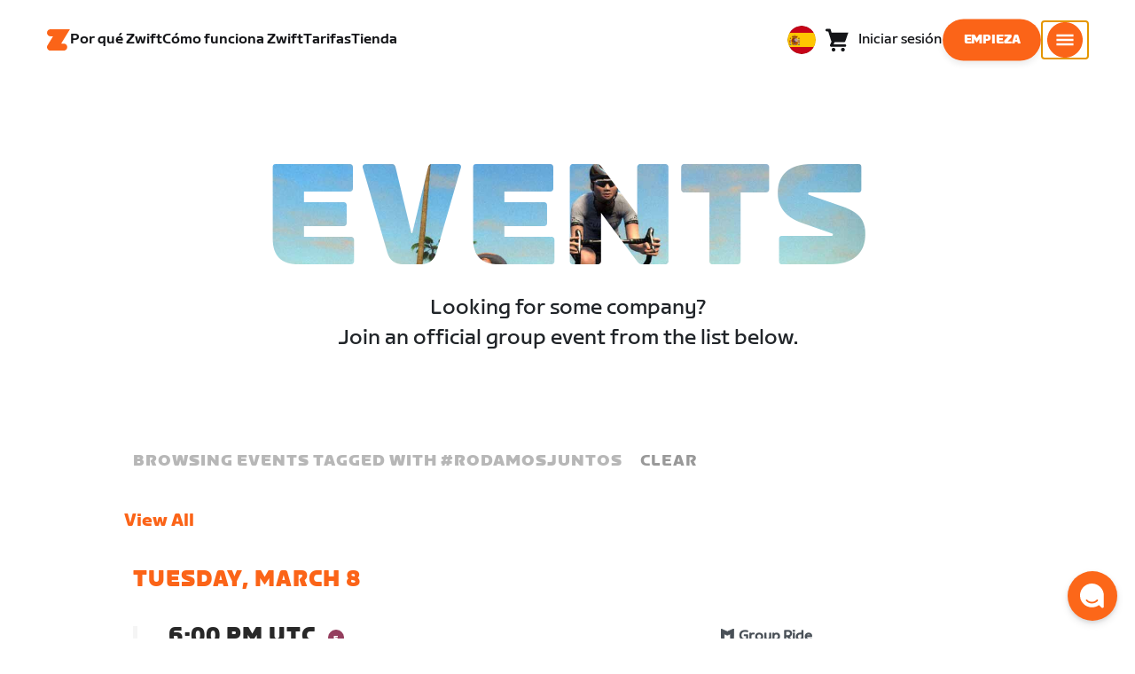

--- FILE ---
content_type: text/html; charset=utf-8
request_url: https://www.zwift.com/eu-es/events/tag/rodamosjuntos/view/2834789
body_size: 81085
content:
<!DOCTYPE html><html lang="es" data-locale="es-es" data-region="eu"><head><script src="https://cdn.amplitude.com/libs/analytics-browser-2.11.13-min.js.gz"></script><script src="https://cdn.amplitude.com/libs/plugin-session-replay-browser-1.13.10-min.js.gz"></script><style id="amp-exp-css">* { visibility: hidden !important; background-image: none !important; }</style><script>window.setTimeout(function() {document?.getElementById('amp-exp-css')?.remove();}, 1000);</script><meta charSet="UTF-8"/><meta name="viewport" content="width=device-width, initial-scale=1"/><meta name="description" content="Zwift is virtual training for running and cycling. Smash your goals and compete with others around the world. With structured workouts and social group rides. iOS and Android compatible. Trusted by the pros. Try free for 14 days."/><meta property="og:description" content="Zwift is virtual training for running and cycling. Smash your goals and compete with others around the world. With structured workouts and social group rides. iOS and Android compatible. Trusted by the pros. Try free for 14 days."/><meta property="og:site_name" content="Zwift"/><meta property="og:type" content="website"/><meta property="twitter:card" content="summary"/><meta property="twitter:site" content="@gozwift"/><meta property="twitter:creator" content="@gozwift"/><meta property="fb:app_id" content="489897894470761"/><link rel="icon" type="image/png" sizes="16x16" href="https://zwift.com/static/icons/favicon_16x16.png"/><link rel="icon" type="image/png" sizes="32x32" href="https://zwift.com/static/icons/favicon_32x32.png"/><link rel="icon" type="image/png" sizes="96x96" href="https://zwift.com/static/icons/favicon_96x96.png"/><script type="text/javascript">
    !function(){
      var analytics=window.analytics=window.analytics||[];if(!analytics.initialize)if(analytics.invoked)window.console&&console.error&&console.error("Segment snippet included twice.");else{analytics.invoked=!0;analytics.methods=["trackSubmit","trackClick","trackLink","trackForm","pageview","identify","reset","group","track","ready","alias","debug","page","once","off","on"];analytics.factory=function(t){return function(){var e=Array.prototype.slice.call(arguments);e.unshift(t);analytics.push(e);return analytics}};for(var t=0;t<analytics.methods.length;t++){var e=analytics.methods[t];analytics[e]=analytics.factory(e)}analytics.load=function(t,e){var n=document.createElement("script");n.type="text/javascript";n.async=!0;n.src="https://cdn.segment.com/analytics.js/v1/"+t+"/analytics.min.js";var a=document.getElementsByTagName("script")[0];a.parentNode.insertBefore(n,a);analytics._loadOptions=e};analytics.SNIPPET_VERSION="4.1.0";
      analytics.load('fAsFW3rcYHureWrGTAIBwwoQADhfgWUc');
    }}();</script><script type="text/javascript" src="https://us01ccistatic.zoom.us/us01cci/web-sdk/chat-client.js" data-apikey="K9WVoH4KS2WAcBu6mESH_w"></script><script type="text/javascript" src="/static/keycloak.js"></script><script async="" defer="" src="https://static.cdn.prismic.io/prismic.js?new=true&amp;repo=zwift-web"></script><script type="text/javascript">
if(!window.ZPageData){window.ZPageData={currentLocale:'es',kustomer:{"assistantId":"65c29654041cccc64ba01739","hideChatIcon":true,"schedule":"5e20efb6aae5e700194b74a8","scheduleId":"5e20efb6aae5e700194b74a8","form":{"online":"5c67498c7cb708008eb91b04","offline":"5da625985c2452009606c8f8"},"chatAutomationAssistantId":"69276237afcb2671f881c80d","chatAutomationScheduleId":"6930da37c270594d524426eb"},userProfile:null,userAttributes:{"id":"Eo3fkVbeQnuIdrRa0hfO/rdcFQUBbgobXQ3IeQB+HVE=","attributes":{"country":"US","countryCode":"US","language":"es","locale":"es-es","region":"eu","sessionId":"M3FObVJOcDBEOWJyeWtCNW52WmR5SFJuZTZmVy9UV2RZMjB0OTU2L1hZdz1SZjY5V096MjA3SzhMU2h0RHZnUg==","mktg_meta":"","utm_source":"","utm_medium":"","utm_campaign":"","utm_content":"","utm_term":"","optimizely_disabled":""},"amplitudeVariants":{"web_billing_refresh":{"key":"off","metadata":{"deployed":true,"evaluationMode":"local","experimentKey":"exp-3","flagType":"experiment","flagVersion":50,"segmentName":"All Other Users","default":true}},"web_onboarding_refresh":{"key":"on","value":"on","metadata":{"deployed":true,"evaluationMode":"local","flagType":"release","flagVersion":18,"segmentName":"All Other Users"}},"web_enable_new_york_v2":{"key":"off","metadata":{"deployed":true,"evaluationMode":"remote","flagType":"release","flagVersion":4,"segmentName":"default","default":true}},"weekly_fitness_goal_step":{"key":"control-off","value":"control-off","metadata":{"deployed":true,"evaluationMode":"local","experimentKey":"exp-2","flagType":"experiment","flagVersion":12,"segmentName":"All Other Users"}},"new_onboarding":{"key":"on","value":"on","metadata":{"deployed":true,"evaluationMode":"local","flagType":"release","flagVersion":8,"segmentName":"All Other Users"}},"onboarding_connection_step":{"key":"control-off","value":"control-off","metadata":{"deployed":true,"evaluationMode":"local","experimentKey":"exp-2","flagType":"experiment","flagVersion":12,"segmentName":"All Other Users"}},"web_show_racing_score_delta":{"key":"on","value":"on","metadata":{"deployed":true,"evaluationMode":"local","flagType":"release","flagVersion":6,"segmentName":"All Other Users"}}}},enabledFeatures:{"p1z":true,"BILLING_HISTORY":true,"multipass":true,"clubs_join":true,"enable_game_dictionary_extended":true,"events_core":true,"employee_discount_shopify_tag":true,"web_show_racing_score":true,"acf_cp_graph_enable":true,"zwc_unsub":true,"web_score_based_event_filtering":true,"zwc_wordpress":true,"web_prismic_homepage":true,"race_results":true,"web_wtrl_partner":true,"web_show_race_on_zwift":true,"web_show_zracing_april":true,"web_onboarding_refresh":true,"new_onboarding":true,"web_show_racing_score_delta":true},};}if(!window.ZPageData.sessionTokens){window.ZPageData.sessionTokens={accessToken:'',refreshToken:''};}if(!window.ZPublicEnv){window.ZPublicEnv={config:{"AFFIRM_CDN":"https://cdn1.affirm.com/js/v2/affirm.js","AFFIRM_PUBLIC_API_KEY":"1LPZSBQZQEFD51H5","ASSET_CMS_TENANT":"production","ASSET_CMS_URL":"https://us-or-rly101.zwift.com/api/assetcms","BUNDLE_CODE_MARKETING_IDS":["bundles.annual.plan"],"CDN_URL":"https://content-cdn.zwift.com","CLUB_ORGANIZER_TEMPLATE_ID":"166","DATADOG_APPLICATION_ID":"45135936-003c-48d1-bda5-30cae7ffac72","DATADOG_CLIENT_TOKEN":"pubcce8db583089d8515aaa1a185a52e494","DATADOG_RUM_SESSION_SAMPLE_RATE":"10","DATADOG_RUM_SESSION_REPLAY_SAMPLE_RATE":"0","ECOMMERCE_RETURNS_URL":"https://zwift-returns.happyreturns.com","ECOMMERCE_RETURNS_URL_CA":"https://zwift-ca-returns.happyreturns.com","ECOMMERCE_RETURNS_URL_EU":"https://zwift-eu-returns.happyreturns.com","ECOMMERCE_RETURNS_URL_UK":"https://zwift-uk-returns.happyreturns.com","EMAIL_PREF_URL":"https://us-or-rly101.zwift.com/api/email-prefs","ENV":"production","FEATURE_FLAG_PANEL_ENABLED":false,"GAME_SERVER_URL":"https://us-or-rly101.zwift.com/api","GAME_RELAY_URL":"https://us-or-rly101.zwift.com/relay","KEYCLOAK_PUBLIC_CLIENT_ID":"zwift-public","KEYCLOAK_PUBLIC_URL":"https://secure.zwift.com/auth","KUSTOMER_CHAT_API_KEY":"eyJhbGciOiJIUzI1NiIsInR5cCI6IkpXVCJ9.[base64].KyQKaomWvmBfotWFT2z2dNz97KqN4qanMXWtpV8oAko","KUSTOMER_CONTACT_HOOK_URL":"https://api.kustomerapp.com/v1/hooks/form/5b4cc65f0471d78304e1c9f3/e8d62863302c6ec6e22119ffe54fa9a065264978a39cf7b1a20d2d91178f9caf","KUSTOMER_READ_KEY":"eyJhbGciOiJIUzI1NiIsInR5cCI6IkpXVCJ9.[base64].phZvLcP3PcyIy7EQ9IV7sMs9IAML0OCXnYGRtcXBCxU","MAINTENANCE_MODE":"false","MAP_SCHEDULE_URL":"https://cdn.zwift.com/gameassets/MapSchedule_v2.xml","OPTIMIZELY_KEY":"Jkvhmp1oDVnqrC8tbNxPAq","PARTNER_LOGO_URL":"https://us-or-rly101.zwift.com/api/assetcms/public/dev/partner_logos/zwift/asset-cms-shared-artifacts/assets","RECAPTCHA_V2_ALLOWED":false,"RECAPTCHA_V2_KEY":"6Ld5PKscAAAAAD3QiSGPxYDMAVjo5-X_sEYTMGeI","RECAPTCHA_V3_KEY":"6LfT3ykaAAAAAH0eBBAbRZIlYIY8j1NYmt4zNDCT","RECHARGE_PAYMENT_METHOD_UPDATE_ALLOWED":false,"REFERRAL_SERVICE_URL":"https://us-or-rly101.zwift.com/api/referral","SEGMENT_KEY":"fAsFW3rcYHureWrGTAIBwwoQADhfgWUc","STATIC_CDN_URL":"https://static-cdn.zwift.com","SUBSCRIPTION_SERVICE_URL":"https://us-or-rly101.zwift.com/subscription","VERSION":"2.235.0","ZWIFT_BASE_URL":"https://www.zwift.com","LEAGUE_SHORT_NAME":"zwiftgames2025","AMPLITUDE_API_KEY":"037da14d66a043d4d7e65108ad31fd1b","SHOPIFY_STOREFRONT_API_TOKEN":"6ebe6b4c16e0ad5bfeb9ad992137d1a6","SHOPIFY_STOREFRONT_API_VERSION":"2025-07","SHOPIFY_STOREFRONT_STORE_DOMAIN":"zwift-eu-prod.myshopify.com"},getConfig:function(key){return key?window.ZPublicEnv.config[key]:window.ZPublicEnv.config;}}}</script><link href="/static/fontawesome/css/all.min.css" rel="stylesheet"/><meta property="og:url" content="https://www.zwift.com/eu-es/events/tag/rodamosjuntos/view/2834789"/><title>Movistar Team&#x27;s International Women&#x27;s Day Social Ride - The at Home Cycling &amp; Running Virtual Training App</title><meta name="title" content="Movistar Team&#x27;s International Women&#x27;s Day Social Ride - The at Home Cycling &amp; Running Virtual Training App"/><meta property="og:title" content="Movistar Team&#x27;s International Women&#x27;s Day Social Ride - The at Home Cycling &amp; Running Virtual Training App"/><meta property="twitter:title" content="Movistar Team&#x27;s International Women&#x27;s Day Social Ride - The at Home Cycling &amp; Running Virtual Training App"/><meta property="og:image" content="https://cdn.zwift.com/static/events_headers/cycling/partners/MovistarWomens_groupride_march2022.jpg"/><meta property="twitter:image" content="https://cdn.zwift.com/static/events_headers/cycling/partners/MovistarWomens_groupride_march2022.jpg"/><link rel="canonical" href="https://www.zwift.com/eu-es/events/tag/rodamosjuntos/view/2834789"/><link rel="alternate" href="https://www.zwift.com/events/tag/rodamosjuntos/view/2834789" hrefLang="en-us"/><meta name="next-head-count" content="28"/><link rel="preload" href="https://content-cdn.zwift.com/zwift-web-core/2.235.0/_next/static/css/772e2e59b4cec79afba5b4b46be1ccda1b81f0de_CSS.b9559013.chunk.css" as="style"/><link rel="stylesheet" href="https://content-cdn.zwift.com/zwift-web-core/2.235.0/_next/static/css/772e2e59b4cec79afba5b4b46be1ccda1b81f0de_CSS.b9559013.chunk.css"/><link rel="preload" href="https://content-cdn.zwift.com/zwift-web-core/2.235.0/_next/static/css/styles.ba8a917f.chunk.css" as="style"/><link rel="stylesheet" href="https://content-cdn.zwift.com/zwift-web-core/2.235.0/_next/static/css/styles.ba8a917f.chunk.css"/><link rel="preload" href="https://content-cdn.zwift.com/zwift-web-core/2.235.0/_next/static/css/static/jFVBJxohtbG83diJRLvr7/pages/_app.js.e071cb98.chunk.css" as="style"/><link rel="stylesheet" href="https://content-cdn.zwift.com/zwift-web-core/2.235.0/_next/static/css/static/jFVBJxohtbG83diJRLvr7/pages/_app.js.e071cb98.chunk.css"/><link rel="preload" href="https://content-cdn.zwift.com/zwift-web-core/2.235.0/_next/static/css/e54f1620.3a2bde00.chunk.css" as="style"/><link rel="stylesheet" href="https://content-cdn.zwift.com/zwift-web-core/2.235.0/_next/static/css/e54f1620.3a2bde00.chunk.css"/><link rel="preload" href="https://content-cdn.zwift.com/zwift-web-core/2.235.0/_next/static/css/ba172fb6.395376ad.chunk.css" as="style"/><link rel="stylesheet" href="https://content-cdn.zwift.com/zwift-web-core/2.235.0/_next/static/css/ba172fb6.395376ad.chunk.css"/><link rel="preload" href="https://content-cdn.zwift.com/zwift-web-core/2.235.0/_next/static/css/5fda1ef7a3cf6fe481b6761dc4bbf0c7f9abcc7f_CSS.8a536e22.chunk.css" as="style"/><link rel="stylesheet" href="https://content-cdn.zwift.com/zwift-web-core/2.235.0/_next/static/css/5fda1ef7a3cf6fe481b6761dc4bbf0c7f9abcc7f_CSS.8a536e22.chunk.css"/><link rel="preload" href="https://content-cdn.zwift.com/zwift-web-core/2.235.0/_next/static/css/static/jFVBJxohtbG83diJRLvr7/pages/events/event-details-page.js.33b3e753.chunk.css" as="style"/><link rel="stylesheet" href="https://content-cdn.zwift.com/zwift-web-core/2.235.0/_next/static/css/static/jFVBJxohtbG83diJRLvr7/pages/events/event-details-page.js.33b3e753.chunk.css"/><link rel="preload" href="https://content-cdn.zwift.com/zwift-web-core/2.235.0/_next/static/jFVBJxohtbG83diJRLvr7/pages/events/event-details-page.js" as="script"/><link rel="preload" href="https://content-cdn.zwift.com/zwift-web-core/2.235.0/_next/static/jFVBJxohtbG83diJRLvr7/pages/_app.js" as="script"/><link rel="preload" href="https://content-cdn.zwift.com/zwift-web-core/2.235.0/_next/static/runtime/webpack-166e3587eab7e8047a3e.js" as="script"/><link rel="preload" href="https://content-cdn.zwift.com/zwift-web-core/2.235.0/_next/static/chunks/framework.253c12291c6fa5fdea09.js" as="script"/><link rel="preload" href="https://content-cdn.zwift.com/zwift-web-core/2.235.0/_next/static/chunks/6b859938.fc50385e4e59fa1c734c.js" as="script"/><link rel="preload" href="https://content-cdn.zwift.com/zwift-web-core/2.235.0/_next/static/chunks/c78d26b1.3903a379b5521d7094d5.js" as="script"/><link rel="preload" href="https://content-cdn.zwift.com/zwift-web-core/2.235.0/_next/static/chunks/83adb279.0264e09334e67ce1a747.js" as="script"/><link rel="preload" href="https://content-cdn.zwift.com/zwift-web-core/2.235.0/_next/static/chunks/5dd9dfe8287e2de984e01948aeb23e0f501cfb4e.ff1c0a68f735b7098260.js" as="script"/><link rel="preload" href="https://content-cdn.zwift.com/zwift-web-core/2.235.0/_next/static/chunks/90349d4f25b962f575d18ebb72121386ae499290.73411dac956037d1a8d6.js" as="script"/><link rel="preload" href="https://content-cdn.zwift.com/zwift-web-core/2.235.0/_next/static/chunks/4a4790f1c487f401b3cdcfbcae9d352c4edd7db9.458b46a17b1374aadecb.js" as="script"/><link rel="preload" href="https://content-cdn.zwift.com/zwift-web-core/2.235.0/_next/static/chunks/61057335ae408ad097f76ea1b37248c74421c43a.073d8af5bd1f3b502abb.js" as="script"/><link rel="preload" href="https://content-cdn.zwift.com/zwift-web-core/2.235.0/_next/static/chunks/772e2e59b4cec79afba5b4b46be1ccda1b81f0de.b13ffc9b4c86b217e572.js" as="script"/><link rel="preload" href="https://content-cdn.zwift.com/zwift-web-core/2.235.0/_next/static/chunks/772e2e59b4cec79afba5b4b46be1ccda1b81f0de_CSS.319bab04f8bfa4cabe50.js" as="script"/><link rel="preload" href="https://content-cdn.zwift.com/zwift-web-core/2.235.0/_next/static/chunks/ff0105a4161ec093778278f4d71548cdd39b0666.4267832ee4ce24e4e3df.js" as="script"/><link rel="preload" href="https://content-cdn.zwift.com/zwift-web-core/2.235.0/_next/static/chunks/4566d831c0bdc31400c316d494a8f19e7e5da426.1aa61de222d064e95bf7.js" as="script"/><link rel="preload" href="https://content-cdn.zwift.com/zwift-web-core/2.235.0/_next/static/chunks/74b9ad517178bc031eb974bd88af4d89a2fa0967.af41fc874a6bd2fa5971.js" as="script"/><link rel="preload" href="https://content-cdn.zwift.com/zwift-web-core/2.235.0/_next/static/chunks/f89156a00ce3bceb7a52000510596a806faa023e.3381e1b0f4fd0340a880.js" as="script"/><link rel="preload" href="https://content-cdn.zwift.com/zwift-web-core/2.235.0/_next/static/chunks/88cbcf3d15a42637224f9317c3809e85b3f838bd.50d2cf9049c2e0b0b1f4.js" as="script"/><link rel="preload" href="https://content-cdn.zwift.com/zwift-web-core/2.235.0/_next/static/chunks/cc9037f60c2d471b3da656586c96d5e99e1d5907.a79f4651a58fdf9a574f.js" as="script"/><link rel="preload" href="https://content-cdn.zwift.com/zwift-web-core/2.235.0/_next/static/chunks/2c25da1712dce1affe780297ed986d13a7270ee6.0eaebdf956ea23ca73fa.js" as="script"/><link rel="preload" href="https://content-cdn.zwift.com/zwift-web-core/2.235.0/_next/static/chunks/e7abb720b5861cb4c52614703418389de6b13d39.b3976f17b116aaaf3568.js" as="script"/><link rel="preload" href="https://content-cdn.zwift.com/zwift-web-core/2.235.0/_next/static/chunks/9451e43c730c45fe42598107e184e201752b1ca5.4f23a28af65177b5de29.js" as="script"/><link rel="preload" href="https://content-cdn.zwift.com/zwift-web-core/2.235.0/_next/static/chunks/22c5db50e111f2b6e33f333a58b9b73e1cac43c8.270596869c6ea52f8d2b.js" as="script"/><link rel="preload" href="https://content-cdn.zwift.com/zwift-web-core/2.235.0/_next/static/chunks/675f3732f5e55f4bf645d1155dae67bf6ef923e9.f643ae9858cba1fdc75d.js" as="script"/><link rel="preload" href="https://content-cdn.zwift.com/zwift-web-core/2.235.0/_next/static/chunks/705f29ee1cbe676896e00f913155c08f6088fd02.46c9ba41440cd27d4fe3.js" as="script"/><link rel="preload" href="https://content-cdn.zwift.com/zwift-web-core/2.235.0/_next/static/chunks/799e43fdc2a8d5cb72fed8a51bdc6446cdcfe467.c5c37b87455ecbd7c759.js" as="script"/><link rel="preload" href="https://content-cdn.zwift.com/zwift-web-core/2.235.0/_next/static/chunks/f158d5b77d8f0a8ee7337ad66277be86b8e6fd38.afaf2f69b206eac87d1e.js" as="script"/><link rel="preload" href="https://content-cdn.zwift.com/zwift-web-core/2.235.0/_next/static/chunks/styles.9344640291fdfed8f2f8.js" as="script"/><link rel="preload" href="https://content-cdn.zwift.com/zwift-web-core/2.235.0/_next/static/runtime/main-454e21e9fb9752952f6c.js" as="script"/><link rel="preload" href="https://content-cdn.zwift.com/zwift-web-core/2.235.0/_next/static/chunks/e54f1620.60f528d7604fbef5b59a.js" as="script"/><link rel="preload" href="https://content-cdn.zwift.com/zwift-web-core/2.235.0/_next/static/chunks/0f1ac474.05d1ec6fccf14a49ef27.js" as="script"/><link rel="preload" href="https://content-cdn.zwift.com/zwift-web-core/2.235.0/_next/static/chunks/ba172fb6.de456d4b0150b87c45cc.js" as="script"/><link rel="preload" href="https://content-cdn.zwift.com/zwift-web-core/2.235.0/_next/static/chunks/5fda1ef7a3cf6fe481b6761dc4bbf0c7f9abcc7f.7c7688cede5e20b6d73e.js" as="script"/><link rel="preload" href="https://content-cdn.zwift.com/zwift-web-core/2.235.0/_next/static/chunks/5fda1ef7a3cf6fe481b6761dc4bbf0c7f9abcc7f_CSS.8d7a43705e3f9a53dfda.js" as="script"/><link rel="preload" href="https://content-cdn.zwift.com/zwift-web-core/2.235.0/_next/static/chunks/e3c52cd2c0ebb8e5795436e0a689af1703df225c.e5f5d30731fab96e3858.js" as="script"/><link rel="preload" href="https://content-cdn.zwift.com/zwift-web-core/2.235.0/_next/static/chunks/91ae50afeae8c2802587f956ee6ddc81bac6751f.b68cbf0f35b7edcf61aa.js" as="script"/><link rel="preload" href="https://content-cdn.zwift.com/zwift-web-core/2.235.0/_next/static/chunks/2f44421b761edc327d257ae998b4da9029b8b53f.2d2fda24d9a33a1f7c68.js" as="script"/><link rel="preload" href="https://content-cdn.zwift.com/zwift-web-core/2.235.0/_next/static/chunks/63537bc159dd292c38ce761f6b05a7e4464cecd6.7b1ee6f29e7b845ff78e.js" as="script"/><link rel="preload" href="https://content-cdn.zwift.com/zwift-web-core/2.235.0/_next/static/chunks/54b50dfbf7bb5a53d54a2ad39bdd8e6a57a0dd02.6e57e2b93b3b0c455f73.js" as="script"/></head><body class=""><div id="__next"><div class="game-web"><div class="modalContainer"><div id="navigation-container"><div class="znv-d-flex znv-flex-column" style="min-height:100vh"><div class="znv-flex-grow-1"><main class="main-content page-type--undefined"><div><div class="primary-nav-spacer PrimaryNav-module__spacer--Gdq4p"></div><header class="primary-nav PrimaryNav-module__wrapper--2dfFt PrimaryNav-module__solid--37-IS PrimaryNav-module__darkLeft--2j0Gd PrimaryNav-module__darkRight--2bylQ" data-testid="primary-nav"><div class="Grid-module__has-mobile-offset--1dHVY Grid-module__has-mobile-width--2Z9cb Grid-module__has-tablet-offset--3ZWb7 Grid-module__has-tablet-width--1Js8e" style="--mobile-offset:1;--tablet-offset:1;--desktop-offset:0;--mobile-width:10;--tablet-width:22;--desktop-width:0"><nav><ul class="PrimaryNav-module__right--_UfGm" data-testid="primary-nav-left"><li><a href="/eu-es" class="PrimaryNav-module__logo--3LMu-" aria-label="Home"><svg width="26" height="25" fill="none" xmlns="http://www.w3.org/2000/svg"><path d="M6.80931 7.93779l-3.20487-.03346C1.69794 7.79651.127215 6.11229.0264796 4.20499-.0891793 2.04487 1.45543.386665 3.21643.0669229c.27609-.0520512.56337-.06320496.84319-.06320496L25.893 0c-3.3093 5.39473-9.8907 16.1247-9.8907 16.1247l3.19.0297c1.8766.1079 3.4847 1.6843 3.6264 3.5172.1567 2.0226-1.0819 3.822-2.9623 4.2719-.3582.0855-.735.1115-1.1044.1115-4.9099.0075-9.81605 0-14.72596.0075-1.55953.0037-2.7497-.6581-3.499616-1.9928-.76111-1.3534-.679029-2.7364.130583-4.06L6.80931 7.93779z" fill="#fff"></path></svg></a></li><li class="PrimaryNav-module__hideNav--2X2zV PrimaryNav-module__lessLinks--2fidO"><div class="PrimaryNav-module__primaryLink--3S7XE"><a href="/eu-es/why-zwift" class="PrimaryNav-module__page-link--24LJd" data-testid="Por qué Zwift-nav-link"><span class="Text-module__linkMedium--q979t">Por qué Zwift</span></a></div></li><li class="PrimaryNav-module__hideNav--2X2zV PrimaryNav-module__lessLinks--2fidO"><div class="PrimaryNav-module__primaryLink--3S7XE"><a href="/eu-es/how-it-works" class="PrimaryNav-module__page-link--24LJd" data-testid="Cómo funciona Zwift-nav-link"><span class="Text-module__linkMedium--q979t">Cómo funciona Zwift</span></a></div></li><li class="PrimaryNav-module__hideNav--2X2zV PrimaryNav-module__lessLinks--2fidO"><div class="PrimaryNav-module__primaryLink--3S7XE"><a href="/eu-es/pricing" class="PrimaryNav-module__page-link--24LJd" data-testid="Tarifas-nav-link"><span class="Text-module__linkMedium--q979t">Tarifas</span></a></div></li><li class="PrimaryNav-module__hideNav--2X2zV PrimaryNav-module__lessLinks--2fidO"><div class="PrimaryNav-module__primaryLink--3S7XE"><a href="/eu-es/shop/collections/sale" class="PrimaryNav-module__page-link--24LJd" data-testid="Tienda-nav-link"><span class="Text-module__linkMedium--q979t">Tienda</span></a></div></li></ul><ul class="PrimaryNav-module__right--_UfGm" data-testid="primary-nav-right"><li><button type="button" class="PrimaryNav-module__hamburger--1y_LN" aria-label="Abrir la navegación lateral" id="primaryNavHamburger" aria-controls="side-nav" aria-expanded="false"><svg width="40" height="40" viewBox="0 0 48 48" fill="none" xmlns="http://www.w3.org/2000/svg"><path d="M0 24C0 10.7452 10.7452 0 24 0C37.2548 0 48 10.7452 48 24C48 37.2548 37.2548 48 24 48C10.7452 48 0 37.2548 0 24Z" fill="#F85A17"></path><rect x="12.5" y="16.5" width="23" height="3" fill="white"></rect><rect x="12.5" y="22.5" width="23" height="3" fill="white"></rect><rect x="12.5" y="28.5" width="23" height="3" fill="white"></rect></svg></button></li></ul></nav></div></header><div class="MegaNav-module__component--1B_pQ" data-testid="meganav"><header class="MegaNav-module__header--xuyiq" data-testid="meganav-header"><div class="Grid-module__has-mobile-offset--1dHVY Grid-module__has-mobile-width--2Z9cb Grid-module__has-tablet-offset--3ZWb7 Grid-module__has-tablet-width--1Js8e" style="--mobile-offset:1;--tablet-offset:1;--desktop-offset:0;--mobile-width:10;--tablet-width:22;--desktop-width:0"><nav><div class="MegaNav-module__nav--1eQ--"><ul data-testid="meganav-header-left"><li><a href="/eu-es" aria-label="Home" data-testid="meganav-home"><span class="MegaNav-module__hideOnDesktop--3fcNY"><svg width="26" height="25" fill="none" xmlns="http://www.w3.org/2000/svg"><path d="M6.80931 7.93779l-3.20487-.03346C1.69794 7.79651.127215 6.11229.0264796 4.20499-.0891793 2.04487 1.45543.386665 3.21643.0669229c.27609-.0520512.56337-.06320496.84319-.06320496L25.893 0c-3.3093 5.39473-9.8907 16.1247-9.8907 16.1247l3.19.0297c1.8766.1079 3.4847 1.6843 3.6264 3.5172.1567 2.0226-1.0819 3.822-2.9623 4.2719-.3582.0855-.735.1115-1.1044.1115-4.9099.0075-9.81605 0-14.72596.0075-1.55953.0037-2.7497-.6581-3.499616-1.9928-.76111-1.3534-.679029-2.7364.130583-4.06L6.80931 7.93779z" fill="#f2541b"></path></svg></span><span class="MegaNav-module__hideOnMobile--2IyRN"><svg version="1.1" id="svg2" width="106.66667" height="25.052" viewBox="0 0 106.66667 25.052" xmlns="http://www.w3.org/2000/svg"><defs id="defs6"></defs><g id="g8" transform="matrix(0.13333333,0,0,-0.13333333,0,25.052)"><g id="g10" transform="scale(0.1)"><path d="M 1461.1,626.301 H 1248.55 L 2014.91,1878.91 H 313.148 C 140.199,1878.91 0.00390625,1738.71 0.00390625,1565.75 0.00390625,1392.8 140.199,1252.61 313.148,1252.61 H 524.68 L 45.207,468.871 c 0,0 -45.20309375,-65.883 -45.20309375,-160.883 C 0.00390625,137.891 137.895,0 307.98,0 H 1461.1 c 172.95,0 313.15,140.211 313.15,313.16 0,172.949 -140.2,313.141 -313.15,313.141" style="fill:#f2541b;fill-opacity:1;fill-rule:nonzero;stroke:none"></path><g class="wordmark"><path d="m 7661.07,313.77 c 19.72,0 35.87,16.101 35.87,35.75 v 843.79 h 267.19 c 19.73,0 35.87,16.09 35.87,35.74 v 300.34 c 0,19.68 -16.14,35.76 -35.87,35.76 h -910.98 c -19.73,0 -35.86,-16.08 -35.86,-35.76 v -300.34 c 0,-19.65 16.13,-35.74 35.86,-35.74 h 249.27 V 349.52 c 0,-19.649 16.13,-35.75 35.85,-35.75 h 322.8" style="fill:#ffffff;fill-opacity:1;fill-rule:nonzero;stroke:none"></path><path d="m 6337.63,313.77 c 19.73,0 35.87,16.101 35.87,35.75 v 432.621 h 410.65 c 19.73,0 35.87,16.089 35.87,35.75 v 228.829 c 0,19.66 -16.14,35.75 -35.87,35.75 H 6373.5 v 110.84 h 536.18 c 19.73,0 35.87,16.09 35.87,35.74 v 300.34 c 0,19.68 -16.14,35.76 -35.87,35.76 h -611.5 c -211.6,0 -319.19,-107.27 -319.19,-318.2 V 349.52 c 0,-19.649 16.13,-35.75 35.86,-35.75 h 322.78" style="fill:#ffffff;fill-opacity:1;fill-rule:nonzero;stroke:none"></path><path d="m 5849.87,313.77 c 19.72,0 35.86,16.101 35.86,35.75 v 1179.87 c 0,19.68 -16.14,35.76 -35.86,35.76 h -322.8 c -19.72,0 -35.86,-16.08 -35.86,-35.76 V 349.52 c 0,-19.649 16.14,-35.75 35.86,-35.75 h 322.8" style="fill:#ffffff;fill-opacity:1;fill-rule:nonzero;stroke:none"></path><path d="m 4262.82,313.77 c 147.05,0 199.05,67.929 222.36,216.312 l 91.45,575.628 93.26,-575.628 c 23.32,-148.383 80.69,-216.312 222.37,-216.312 h 139.87 c 141.67,0 191.88,71.5 216.98,214.511 l 173.95,992.169 c 3.59,25.03 -8.97,44.7 -35.86,44.7 h -356.87 c -17.92,0 -37.65,-12.52 -41.24,-44.7 L 4933.5,875.102 4833.08,1425.71 c -16.15,91.18 -59.18,139.44 -163.19,139.44 h -184.71 c -105.8,0 -147.05,-48.26 -163.19,-139.44 l -98.63,-552.401 -57.38,647.141 c -3.59,32.18 -23.32,44.7 -41.24,44.7 h -356.87 c -26.89,0 -39.45,-19.67 -35.87,-44.7 L 3905.95,528.281 C 3931.06,385.27 3975.89,313.77 4122.93,313.77 h 139.89" style="fill:#ffffff;fill-opacity:1;fill-rule:nonzero;stroke:none"></path><path d="m 3823.46,313.77 c 25.11,0 43.05,19.66 37.67,46.48 l -50.22,282.461 c -5.39,26.809 -25.12,42.898 -50.22,42.898 h -699.37 l 471.63,291.395 c 139.88,85.816 188.3,162.676 164.98,302.126 l -14.34,85.8 c -21.52,128.71 -98.64,200.22 -265.4,200.22 h -754.98 c -19.73,0 -35.86,-16.08 -35.86,-35.76 v -300.34 c 0,-19.65 16.13,-35.74 35.86,-35.74 h 545.16 L 2797.71,932.309 C 2654.25,841.141 2607.62,773.199 2607.62,651.641 v -100.11 c 0,-144.812 73.53,-237.761 234.91,-237.761 h 980.93" style="fill:#ffffff;fill-opacity:1;fill-rule:nonzero;stroke:none"></path></g></g></g></svg></span></a></li></ul><ul class="MegaNav-module__right--25o20" data-testid="meganav-header-right"><li><button class="MegaNav-module__closeButton--2k_Kn" type="button" aria-label="Cerrar la navegación lateral" data-testid="meganav-close-button" id="first-tab"><svg width="40" height="40" viewBox="5 4 48 48" fill="none" xmlns="http://www.w3.org/2000/svg"><path d="M5.13794 28C5.13794 14.7833 15.8522 4.06903 29.0689 4.06903C42.2856 4.06903 52.9999 14.7833 52.9999 28C52.9999 41.2167 42.2856 51.931 29.0689 51.931C15.8522 51.931 5.13794 41.2167 5.13794 28Z" fill="#F85A17"></path><path fill-rule="evenodd" clip-rule="evenodd" d="M33.3367 28L37.6873 32.3502C38.1618 32.8253 38.1618 33.5949 37.6874 34.0701L35.14 36.6174C34.6654 37.0928 33.8952 37.093 33.42 36.6182L29.0691 32.2671L24.7182 36.6175C24.2436 37.0928 23.4733 37.0929 22.9981 36.6182L20.4508 34.0701C19.9763 33.5949 19.9764 32.8253 20.4508 32.3502L24.8015 28L20.4508 23.6498C19.9764 23.1747 19.9763 22.4051 20.4508 21.9299L22.9981 19.3825C23.4727 18.9072 24.243 18.907 24.7182 19.3818L29.0691 23.7329L33.42 19.3825C33.8946 18.9072 34.6649 18.907 35.14 19.3818L37.6874 21.9299C38.1618 22.4051 38.1618 23.1747 37.6873 23.6498L33.3367 28Z" fill="#F4F4F4"></path></svg></button></li></ul></div><div class="MegaNav-module__hideOnDesktop--3fcNY"><ul class="MegaNav-module__mobileSubNav--2ctJe" data-testid="meganav-header-mobile-subnav"><div class="MegaNav-module__left--2lQ9y"></div><li class="MegaNav-module__login--1-NW_"><div class="NavUserProfile-module__expanded--1OQJd"><svg xmlns="http://www.w3.org/2000/svg" width="24" height="24" version="1.1" viewBox="0 0 24 24"><path fill="#F4F4F4" fill-rule="evenodd" d="M13,0c-.5,0-1,.3-1,.7v1.3h-7c-1.1,0-2,.9-2,2v3h3v-2h6v14h-6v-2h-3v3c0,1.1.9,2,2,2h7v1.3c0,.5.5.8,1,.7l10.3-1.5c.4,0,.7-.4.7-.7V2.3c0-.4-.3-.7-.7-.7L13,0ZM16.8,11.5c0,.8-.5,1.5-1.2,1.5s-1.2-.7-1.2-1.5.5-1.5,1.2-1.5,1.2.7,1.2,1.5Z"></path><path fill="#F4F4F4" d="M9,10c1.1,0,2,.9,2,2s-.9,2-2,2h-2.3v1c0,.8-.9,1.3-1.6.9L0,12.1l5.1-3.9c.7-.4,1.6,0,1.6.9v1s2.3,0,2.3,0Z"></path></svg><a class="NavUserProfile-module__link--Cfgd8" href="" data-testid="meganav-login-link"><span class="Text-module__bodyMedium--2TTnY">Iniciar sesión</span></a></div></li></ul></div></nav></div></header><div class="Grid-module__has-mobile-offset--1dHVY Grid-module__has-mobile-width--2Z9cb Grid-module__has-tablet-offset--3ZWb7 Grid-module__has-tablet-width--1Js8e" style="--mobile-offset:1;--tablet-offset:1;--desktop-offset:0;--mobile-width:10;--tablet-width:22;--desktop-width:0"><div class="MegaNav-module__flex--sqzD1"><div class="MegaNav-module__primary--1niPP"><ul data-testid="meganav-primary-list"><li><div class="PreviewLink-module__component--33YPE"><div class="PreviewLink-module__primary--1hG1h"><a href="/eu-es/how-it-works" aria-hidden="true" class="PreviewLink-module__link--3ZZ9Y" tabindex="-1"><div class="PreviewLink-module__imageWrapper--2sp5n"><div class="PreviewLink-module__image--zSO2_" style="background-image:url(https://images.prismic.io/zwift-web/ZsPC8UaF0TcGJExR_nav_primary_how-it-works.jpg?auto=format,compress)"></div></div></a><div class="PreviewLink-module__text--2Fx7C"><a href="/eu-es/how-it-works" class="PreviewLink-module__link--3ZZ9Y"><span class="Text-module__headSmall--2lLyc PreviewLink-module__title--3NHkO">CÓMO FUNCIONA</span><div class="PreviewLink-module__description--3-TVq"><span class="Text-module__bodySmall--q4Fdn">Tu guía rápida para empezar a utilizar Zwift.</span></div></a></div></div></div></li><li><div class="PreviewLink-module__component--33YPE"><div class="PreviewLink-module__primary--1hG1h"><a href="/eu-es/zwift-ride-smart-bikes" aria-hidden="true" class="PreviewLink-module__link--3ZZ9Y" tabindex="-1"><div class="PreviewLink-module__imageWrapper--2sp5n"><div class="PreviewLink-module__image--zSO2_" style="background-image:url(https://images.prismic.io/zwift-web/aLkJf2GNHVfTOo4v_mega-nav-ride.jpg?auto=format,compress)"></div></div></a><div class="PreviewLink-module__text--2Fx7C"><a href="/eu-es/zwift-ride-smart-bikes" class="PreviewLink-module__link--3ZZ9Y"><span class="Text-module__headSmall--2lLyc PreviewLink-module__title--3NHkO">BICICLETA INTELIGENTE</span><div class="PreviewLink-module__description--3-TVq"><span class="Text-module__bodySmall--q4Fdn">Zwiftea en una bicicleta que puedes compartir.</span></div></a></div></div></div></li><li><div class="PreviewLink-module__component--33YPE"><div class="PreviewLink-module__primary--1hG1h"><a href="/eu-es/zwift-ready-smart-trainer" aria-hidden="true" class="PreviewLink-module__link--3ZZ9Y" tabindex="-1"><div class="PreviewLink-module__imageWrapper--2sp5n"><div class="PreviewLink-module__image--zSO2_" style="background-image:url(https://images.prismic.io/zwift-web/aLkJjGGNHVfTOo4w_mega-nav.jpg?auto=format,compress)"></div></div></a><div class="PreviewLink-module__text--2Fx7C"><a href="/eu-es/zwift-ready-smart-trainer" class="PreviewLink-module__link--3ZZ9Y"><span class="Text-module__headSmall--2lLyc PreviewLink-module__title--3NHkO">BICICLETA + RODILLO</span><div class="PreviewLink-module__description--3-TVq"><span class="Text-module__bodySmall--q4Fdn">Zwiftea en tu bicicleta con un rodillo Zwift Ready.</span></div></a></div></div></div></li><li><div class="PreviewLink-module__component--33YPE"><div class="PreviewLink-module__primary--1hG1h"><a href="/eu-es/why-zwift" aria-hidden="true" class="PreviewLink-module__link--3ZZ9Y" tabindex="-1"><div class="PreviewLink-module__imageWrapper--2sp5n"><div class="PreviewLink-module__image--zSO2_" style="background-image:url(https://images.prismic.io/zwift-web/ZsPC7EaF0TcGJExM_nav_primary_what-is-zwift.jpg?auto=format,compress)"></div></div></a><div class="PreviewLink-module__text--2Fx7C"><a href="/eu-es/why-zwift" class="PreviewLink-module__link--3ZZ9Y"><span class="Text-module__headSmall--2lLyc PreviewLink-module__title--3NHkO">¿QUÉ ES ZWIFT?</span><div class="PreviewLink-module__description--3-TVq"><span class="Text-module__bodySmall--q4Fdn">Descubre todo lo que ofrece Zwift.</span></div></a></div></div></div></li><li><div class="PreviewLink-module__component--33YPE"><div class="PreviewLink-module__primary--1hG1h"><a href="/eu-es/pricing" aria-hidden="true" class="PreviewLink-module__link--3ZZ9Y" tabindex="-1"><div class="PreviewLink-module__imageWrapper--2sp5n"><div class="PreviewLink-module__image--zSO2_" style="background-image:url(https://images.prismic.io/zwift-web/ZsPC8EaF0TcGJExQ_nav_primary_pricing.jpg?auto=format,compress)"></div></div></a><div class="PreviewLink-module__text--2Fx7C"><a href="/eu-es/pricing" class="PreviewLink-module__link--3ZZ9Y"><span class="Text-module__headSmall--2lLyc PreviewLink-module__title--3NHkO">PRECIO</span><div class="PreviewLink-module__description--3-TVq"><span class="Text-module__bodySmall--q4Fdn">Opciones de suscripción anual y mensual.</span></div></a></div></div></div></li><li><div class="PreviewLink-module__component--33YPE"><div class="PreviewLink-module__primary--1hG1h"><a href="/eu-es/shop/collections/equipment" aria-hidden="true" class="PreviewLink-module__link--3ZZ9Y" tabindex="-1"><div class="PreviewLink-module__imageWrapper--2sp5n"><div class="PreviewLink-module__image--zSO2_" style="background-image:url(https://images.prismic.io/zwift-web/ZsPC7UaF0TcGJExN_nav_primary_shop.jpg?auto=format,compress)"></div></div></a><div class="PreviewLink-module__text--2Fx7C"><a href="/eu-es/shop/collections/equipment" class="PreviewLink-module__link--3ZZ9Y"><span class="Text-module__headSmall--2lLyc PreviewLink-module__title--3NHkO">TIENDA</span><div class="PreviewLink-module__description--3-TVq"><span class="Text-module__bodySmall--q4Fdn">A todo rincón de entrenamiento le falta algo.</span></div></a></div></div></div></li></ul></div><div class="MegaNav-module__secondary--1urRh"><ul data-testid="meganav-secondary-list"><li><div class="PreviewLink-module__component--33YPE PreviewLink-module__secondary--2oN4_"><div class="PreviewLink-module__secondary--2oN4_"><div class="PreviewLink-module__imageWrapper--2sp5n"><a href="/eu-es/racing" aria-hidden="true" class="PreviewLink-module__link--3ZZ9Y" tabindex="-1"><div class="PreviewLink-module__image--zSO2_" style="background-image:url(https://images.prismic.io/zwift-web/ZsPC6kaF0TcGJExK_nav_secondary_racing.jpg?auto=format,compress)"></div></a></div><div class="PreviewLink-module__text--2Fx7C"><a href="/eu-es/racing" class="PreviewLink-module__link--3ZZ9Y"><span class="Text-module__bodyLarge--1fq6P PreviewLink-module__title--3NHkO">Competición</span><div class="PreviewLink-module__description--3-TVq"><span class="Text-module__bodySmall--q4Fdn">The Home of Community Racing.</span></div></a></div></div></div></li><li><div class="PreviewLink-module__component--33YPE PreviewLink-module__secondary--2oN4_"><div class="PreviewLink-module__secondary--2oN4_"><div class="PreviewLink-module__imageWrapper--2sp5n"><a href="/eu-es/video/how-to-collection" aria-hidden="true" class="PreviewLink-module__link--3ZZ9Y" tabindex="-1"><div class="PreviewLink-module__image--zSO2_" style="background-image:url(https://images.prismic.io/zwift-web/Z2B8E5bqstJ98kzc_htv_12-2024_mega-nav.jpg?auto=format,compress)"></div></a></div><div class="PreviewLink-module__text--2Fx7C"><a href="/eu-es/video/how-to-collection" class="PreviewLink-module__link--3ZZ9Y"><span class="Text-module__bodyLarge--1fq6P PreviewLink-module__title--3NHkO">Videotutoriales</span><div class="PreviewLink-module__description--3-TVq"><span class="Text-module__bodySmall--q4Fdn">Echa un vistazo a nuestros videotutoriales para saber más sobre Zwift.</span></div></a></div></div></div></li></ul></div><div class="MegaNav-module__tertiary--3279G"><ul data-testid="meganav-tertiary-list"><li><a href="https://support.zwift.com"><span class="Text-module__bodyMedium--2TTnY">Ayuda</span></a></li><li><a href="/eu-es/video/how-to-collection"><span class="Text-module__bodyMedium--2TTnY">Videotutoriales</span></a></li><li><a href="/eu-es/events"><span class="Text-module__bodyMedium--2TTnY">Eventos</span></a></li><li><a href="/eu-es/download"><span class="Text-module__bodyMedium--2TTnY">Descargas</span></a></li><li><a href="/eu-es/careers"><span class="Text-module__bodyMedium--2TTnY">Trabaja con nosotros</span></a></li><li class="MegaNav-module__login--1-NW_"><div class="NavUserProfile-module__expanded--1OQJd"><svg xmlns="http://www.w3.org/2000/svg" width="24" height="24" version="1.1" viewBox="0 0 24 24"><path fill="#F4F4F4" fill-rule="evenodd" d="M13,0c-.5,0-1,.3-1,.7v1.3h-7c-1.1,0-2,.9-2,2v3h3v-2h6v14h-6v-2h-3v3c0,1.1.9,2,2,2h7v1.3c0,.5.5.8,1,.7l10.3-1.5c.4,0,.7-.4.7-.7V2.3c0-.4-.3-.7-.7-.7L13,0ZM16.8,11.5c0,.8-.5,1.5-1.2,1.5s-1.2-.7-1.2-1.5.5-1.5,1.2-1.5,1.2.7,1.2,1.5Z"></path><path fill="#F4F4F4" d="M9,10c1.1,0,2,.9,2,2s-.9,2-2,2h-2.3v1c0,.8-.9,1.3-1.6.9L0,12.1l5.1-3.9c.7-.4,1.6,0,1.6.9v1s2.3,0,2.3,0Z"></path></svg><a class="NavUserProfile-module__link--Cfgd8" href="" data-testid="meganav-login-link"><span class="Text-module__bodyMedium--2TTnY">Iniciar sesión</span></a></div></li><li data-testid="locale-selector"><button aria-label="locale-selector" type="button" class="Locale-module__component--Bj7LN Locale-module__lightMode--3RnNg" data-testid="sidenav-language-selector"><span class="Locale-module__icon--jjf-9 Locale-module__es-es--2ET6Q Locale-module__small--fqr5w"></span><span class="Locale-module__text--3s4qV"><span class="Locale-module__geo--2Qwl3"><span class="Text-module__bodyMedium--2TTnY"><span class="Locale-module__underline--871jS">European Union</span></span></span><span class="Locale-module__language--IDXX4"><span class="Text-module__bodyXS--3EwgQ"><span class="Locale-module__underline--871jS">Español</span></span></span></span></button></li></ul></div></div></div></div><div class="Drawer-module__scrim--2camf Drawer-module__closedScrim--2QUMH"></div><aside class="Drawer-module__component--3sqzH" data-is-open="false" data-testid="locale-region-list"><div class="Drawer-module__inner--sfwKD"><button class="Drawer-module__cta--2kVhe Drawer-module__close--lGFUK" type="button" aria-label="Cerrar la navegación lateral" id="first-tab"><svg width="32" height="32" viewBox="0 0 32 32" fill="none" xmlns="http://www.w3.org/2000/svg"><path d="M10.4139 7.41416C9.63286 6.63311 8.36653 6.63311 7.58548 7.41416C6.80444 8.1952 6.80444 9.46153 7.58548 10.2426L13.1713 15.8284L7.41391 21.5857C6.63286 22.3668 6.63286 23.6331 7.41391 24.4142C8.19496 25.1952 9.46129 25.1952 10.2423 24.4142L15.9997 18.6568L21.7276 24.3847C22.5087 25.1658 23.775 25.1658 24.556 24.3847C25.3371 23.6037 25.3371 22.3373 24.556 21.5563L18.8281 15.8284L24.3845 10.272C25.1655 9.49097 25.1655 8.22464 24.3845 7.44359C23.6034 6.66255 22.3371 6.66254 21.556 7.44359L15.9997 12.9999L10.4139 7.41416Z" fill="#141518"></path></svg></button><div class="LocaleNav-module__component--3YFap Grid-module__has-mobile-offset--1dHVY Grid-module__has-mobile-width--2Z9cb Grid-module__has-tablet-offset--3ZWb7 Grid-module__has-tablet-width--1Js8e Grid-module__has-desktop-width--2DBOG" style="--mobile-offset:1;--tablet-offset:2;--desktop-offset:0;--mobile-width:10;--tablet-width:20;--desktop-width:10"><span class="Text-module__headLarge--2SFhg">ELIGE TU PAÍS O REGIÓN</span><ul class="LocaleNav-module__regionList--HYYky"><li class="LocaleNav-module__regionListItem--GHq8f"><span class="Text-module__headSmall--2lLyc">Americas</span><ul class="LocaleNav-module__localeList--13AoN"><li data-testid="locale-region-en-us" class="LocaleNav-module__localeListItem--1aj_Y"><a href="/us/events/tag/rodamosjuntos/view/2834789" class="Locale-module__component--Bj7LN"><span class="Locale-module__icon--jjf-9"></span><span class="Locale-module__text--3s4qV"><span class="Locale-module__geo--2Qwl3"><span class="Text-module__bodyMedium--2TTnY"><span class="Locale-module__underline--871jS">USA</span></span></span><span class="Locale-module__language--IDXX4"><span class="Text-module__bodyXS--3EwgQ"><span class="Locale-module__underline--871jS">English</span></span></span></span></a></li><li data-testid="locale-region-en-ca" class="LocaleNav-module__localeListItem--1aj_Y"><a href="/ca/events/tag/rodamosjuntos/view/2834789" class="Locale-module__component--Bj7LN"><span class="Locale-module__icon--jjf-9 Locale-module__en-ca--2y9GV"></span><span class="Locale-module__text--3s4qV"><span class="Locale-module__geo--2Qwl3"><span class="Text-module__bodyMedium--2TTnY"><span class="Locale-module__underline--871jS">Canada</span></span></span><span class="Locale-module__language--IDXX4"><span class="Text-module__bodyXS--3EwgQ"><span class="Locale-module__underline--871jS">English</span></span></span></span></a></li><li data-testid="locale-region-fr-ca" class="LocaleNav-module__localeListItem--1aj_Y"><a href="/ca-fr/events/tag/rodamosjuntos/view/2834789" class="Locale-module__component--Bj7LN"><span class="Locale-module__icon--jjf-9 Locale-module__fr-ca--1IOKl"></span><span class="Locale-module__text--3s4qV"><span class="Locale-module__geo--2Qwl3"><span class="Text-module__bodyMedium--2TTnY"><span class="Locale-module__underline--871jS">Canada</span></span></span><span class="Locale-module__language--IDXX4"><span class="Text-module__bodyXS--3EwgQ"><span class="Locale-module__underline--871jS">Français</span></span></span></span></a></li></ul></li><li class="LocaleNav-module__regionListItem--GHq8f"><span class="Text-module__headSmall--2lLyc">Asia Pacific</span><ul class="LocaleNav-module__localeList--13AoN"><li data-testid="locale-region-ja-jp" class="LocaleNav-module__localeListItem--1aj_Y"><a href="/ja/events/tag/rodamosjuntos/view/2834789" class="Locale-module__component--Bj7LN"><span class="Locale-module__icon--jjf-9 Locale-module__ja-jp--3h6Bj"></span><span class="Locale-module__text--3s4qV"><span class="Locale-module__geo--2Qwl3"><span class="Text-module__bodyMedium--2TTnY"><span class="Locale-module__underline--871jS">日本</span></span></span><span class="Locale-module__language--IDXX4"><span class="Text-module__bodyXS--3EwgQ"><span class="Locale-module__underline--871jS">日本語</span></span></span></span></a></li><li data-testid="locale-region-ko-kr" class="LocaleNav-module__localeListItem--1aj_Y"><a href="/ko/events/tag/rodamosjuntos/view/2834789" class="Locale-module__component--Bj7LN"><span class="Locale-module__icon--jjf-9 Locale-module__ko-kr--2Qhz6"></span><span class="Locale-module__text--3s4qV"><span class="Locale-module__geo--2Qwl3"><span class="Text-module__bodyMedium--2TTnY"><span class="Locale-module__underline--871jS">대한민국</span></span></span><span class="Locale-module__language--IDXX4"><span class="Text-module__bodyXS--3EwgQ"><span class="Locale-module__underline--871jS">한국어</span></span></span></span></a></li></ul></li><li class="LocaleNav-module__regionListItem--GHq8f"><span class="Text-module__headSmall--2lLyc">Europe</span><ul class="LocaleNav-module__localeList--13AoN"><li data-testid="locale-region-en-gb" class="LocaleNav-module__localeListItem--1aj_Y"><a href="/uk/events/tag/rodamosjuntos/view/2834789" class="Locale-module__component--Bj7LN"><span class="Locale-module__icon--jjf-9 Locale-module__en-gb--26YHj"></span><span class="Locale-module__text--3s4qV"><span class="Locale-module__geo--2Qwl3"><span class="Text-module__bodyMedium--2TTnY"><span class="Locale-module__underline--871jS">United Kingdom</span></span></span><span class="Locale-module__language--IDXX4"><span class="Text-module__bodyXS--3EwgQ"><span class="Locale-module__underline--871jS">English</span></span></span></span></a></li><li data-testid="locale-region-en-eu" class="LocaleNav-module__localeListItem--1aj_Y"><a href="/eu/events/tag/rodamosjuntos/view/2834789" class="Locale-module__component--Bj7LN"><span class="Locale-module__icon--jjf-9 Locale-module__en-eu--3tfch"></span><span class="Locale-module__text--3s4qV"><span class="Locale-module__geo--2Qwl3"><span class="Text-module__bodyMedium--2TTnY"><span class="Locale-module__underline--871jS">European Union</span></span></span><span class="Locale-module__language--IDXX4"><span class="Text-module__bodyXS--3EwgQ"><span class="Locale-module__underline--871jS">English</span></span></span></span></a></li><li data-testid="locale-region-fr-fr" class="LocaleNav-module__localeListItem--1aj_Y"><a href="/eu-fr/events/tag/rodamosjuntos/view/2834789" class="Locale-module__component--Bj7LN"><span class="Locale-module__icon--jjf-9 Locale-module__fr-fr--1cQnP"></span><span class="Locale-module__text--3s4qV"><span class="Locale-module__geo--2Qwl3"><span class="Text-module__bodyMedium--2TTnY"><span class="Locale-module__underline--871jS">European Union</span></span></span><span class="Locale-module__language--IDXX4"><span class="Text-module__bodyXS--3EwgQ"><span class="Locale-module__underline--871jS">Français</span></span></span></span></a></li><li data-testid="locale-region-de-de" class="LocaleNav-module__localeListItem--1aj_Y"><a href="/eu-de/events/tag/rodamosjuntos/view/2834789" class="Locale-module__component--Bj7LN"><span class="Locale-module__icon--jjf-9 Locale-module__de-de--35W_p"></span><span class="Locale-module__text--3s4qV"><span class="Locale-module__geo--2Qwl3"><span class="Text-module__bodyMedium--2TTnY"><span class="Locale-module__underline--871jS">European Union</span></span></span><span class="Locale-module__language--IDXX4"><span class="Text-module__bodyXS--3EwgQ"><span class="Locale-module__underline--871jS">Deutsch</span></span></span></span></a></li><li data-testid="locale-region-it-it" class="LocaleNav-module__localeListItem--1aj_Y"><a href="/eu-it/events/tag/rodamosjuntos/view/2834789" class="Locale-module__component--Bj7LN"><span class="Locale-module__icon--jjf-9 Locale-module__it-it--33zER"></span><span class="Locale-module__text--3s4qV"><span class="Locale-module__geo--2Qwl3"><span class="Text-module__bodyMedium--2TTnY"><span class="Locale-module__underline--871jS">European Union</span></span></span><span class="Locale-module__language--IDXX4"><span class="Text-module__bodyXS--3EwgQ"><span class="Locale-module__underline--871jS">Italiano</span></span></span></span></a></li><li data-testid="locale-region-es-es" class="LocaleNav-module__localeListItem--1aj_Y"><a href="/eu-es/events/tag/rodamosjuntos/view/2834789" class="Locale-module__component--Bj7LN"><span class="Locale-module__icon--jjf-9 Locale-module__es-es--2ET6Q"></span><span class="Locale-module__text--3s4qV"><span class="Locale-module__geo--2Qwl3"><span class="Text-module__bodyMedium--2TTnY"><span class="Locale-module__underline--871jS">European Union</span></span></span><span class="Locale-module__language--IDXX4"><span class="Text-module__bodyXS--3EwgQ"><span class="Locale-module__underline--871jS">Español</span></span></span></span></a></li></ul></li></ul></div></div></aside></div><div id="zwift-events-page"><header class="events-header" id="events-header"><h1>EVENTS</h1><span>Looking for some company?<br/>Join an official group event from the list below.</span></header><div id="zwift-events"><div class="events-column" data-cols="100" style="margin-top:30px"><div class="tab-header tag"><div><span>Browsing Events tagged with #<!-- -->rodamosjuntos</span><a href="/events">Clear</a></div></div><div class="tab-navigation"><a href="/eu-es/events/tag/rodamosjuntos">View All</a></div><div class="tab-header"><div>Tuesday, March 8</div></div><div class="tab-listing"><div class="listing-top listing-expanded"><div class="listing-header"><div class="d-inline-flex align-items-center"><span>6:00 PM UTC</span><div data-label="5" class="group-label"></div></div><div class="header-title">Movistar Team&#x27;s International Women&#x27;s Day Social Ride</div></div><div class="listing-image"><div class="event-type-icon"><svg viewBox="0 0 24 24" version="1.1" xmlns="http://www.w3.org/2000/svg" xmlns:xlink="http://www.w3.org/1999/xlink" preserveAspectRatio="xMidYMid meet"><path d="M9.606636,4.3281 L19.32,0 L19.09788,16.92924 C19.08228,18.1158 18.42732,19.20156 17.38488,19.76856 L9.606636,24 L1.920768,19.79352 C0.8820072,19.22496 0.2301564,18.14088 0.2151156,16.95684 L0,0.02177028 L9.606636,4.3281 Z M14.37072,7.6875 L10.422132,9.46188 C9.908208,9.69282 9.319884,9.692088 8.806536,9.459864 L4.949232,7.714944 L4.88541749,14.33316 C4.880184,14.88348 5.174436,15.39324 5.653692,15.66396 L9.623316,17.90628 L13.66272,15.639 C14.14392,15.36888 14.43984,14.85804 14.4345127,14.30616 L14.37072,7.6875 Z"></path></svg></div><span class="Text-module__bodyMedium--2TTnY">Group Ride</span><div class="listing-image"><img src="[data-uri]" alt="event-snapshot"/></div></div></div><div class="listing-body"><div class="listing-description"><div><div class="description-title">REGLAS DEL EVENTO</div><div class="event-requirements-module__descriptionSubtitle--1Nn7-">Este evento tiene los siguientes requisitos:</div><div class="event-requirements-module__listingRequirement--2daWe"><img src="[data-uri]" alt="women only icon" width="30" height="30"/><span class="event-requirements-module__listingRequirementsText--3esod">Solo mujeres.</span></div><div class="event-requirements-module__listingRequirementsFooter--3P53N">Visita <a href="https://support.zwift.com" class="InlineLink-module__link--2fJyA InlineLink-module__underline--2RHbD">www.support.zwift.com</a> para obtener más información sobre las reglas de las carreras.</div></div><div class="description-title">DESCRIPCIÓN DEL EVENTO</div><div class="description-text">Con motivo del dia internacional de la mujer, Movistar Team y su equipo de esports y ciclismo virtual, el Movistar eTeam, se unen  para celebrar una Social Ride en Zwift el 8 de marzo de 2022, a las 19.00h CET, en la que todos podréis participar.<br />
<br />
Corredoras de los equipos profesional de carretera y del eTeam os acompañarán, y responderán a todas vuestras preguntas, en un recorrido apto para todos, de 45 minutos de duración. En instagram @movistar_eteam podréis conocer todas las novedades sobre la Social Ride, así como las participantes de Movistar Team presentes.<br />
<br />
--------<br />
<br />
As part of International Women's Day, the Movistar Team and its esports branch, the Movistar eTeam, will be hosting a Zwift Social Ride on Tuesday 8th March at 19:00 CET, which everyone can join.<br />
<br />
Members of both the road team and the eTeam will be attending and answer all of your questions during this relaxed ride, at fixed pace, over a flat course and 45 minutes. You can get all info on the Social Ride and confirmation of the riders attending at the eTeam’s Instagram @movistar_eteam.<br />
<br />
<a href="/events/tag/RodamosJuntos">#RodamosJuntos</a></div></div><div class="listing-groups"><div class="score-based-signup-ineligible-module__parent--1JgOW"><svg class="score-based-signup-ineligible-module__icon--2uBrp" width="121" height="120" viewBox="0 0 121 120" fill="none" xmlns="http://www.w3.org/2000/svg"><path d="M30.7624 86.1602L48.1751 56.2978L71.7907 69.7979L84.9324 47.2602C86.7469 44.1484 85.6701 40.1694 82.5273 38.3728L58.9117 24.8727C55.7689 23.0761 51.7503 24.1423 49.9358 27.2541L19.3814 79.6541C17.5669 82.7659 18.6437 86.745 21.7865 88.5416C24.9293 90.3382 28.9479 89.272 30.7624 86.1602Z" fill="#2C2C33"></path><path d="M102.5 67.8279L86.0201 58.407L74.1958 78.6853L55.1101 67.7748L53.7927 70.0342C51.9782 73.146 53.055 77.125 56.1978 78.9216L86.0729 96L85.1658 76.7364L102.5 67.8279Z" fill="#2C2C33"></path><rect x="2.5" y="2" width="116" height="116" rx="58" stroke="#2C2C33" stroke-width="4"></rect></svg><div class="score-based-signup-ineligible-module__header--3leFJ">Primeros pasos en las carreras puntuadas</div><div class="score-based-signup-ineligible-module__body--1tuX2">Tendrás que terminar algunos recorridos antes de poder participar en tu primera carrera puntuada. Con más datos, podremos recomendarte el mejor grupo contra el que competir.</div></div></div></div></div></div></div></div><div class="footer-module__withOutZCurve--2Wu3z"><div id="consent_blackbar"></div><div class="Footer-module__component--cZtyt Footer-module__styles2023--2WuI2"><div class="ZCurve-module__contents--1sVPR contents"><footer class="Footer-module__footer--1Kh6W" role="contentinfo"><div class="Grid-module__has-mobile-offset--1dHVY Grid-module__has-mobile-width--2Z9cb Grid-module__has-desktop-offset--1a_EN Grid-module__has-desktop-width--2DBOG" style="--mobile-offset:1;--tablet-offset:0;--desktop-offset:2;--mobile-width:10;--tablet-width:0;--desktop-width:10"><a href="/" class="Footer-module__logo--mM_i1"><span class="Footer-module__hidden--2NEFm">Zwift</span><svg width="72" height="18" viewBox="0 0 204 48" fill="none" xmlns="http://www.w3.org/2000/svg"><path d="M191.175 47.9961C191.921 47.9961 192.533 47.3786 192.533 46.6231V14.2638H202.642C203.387 14.2638 204 13.6463 204 12.8946V1.3769C204 0.621329 203.391 0.00382996 202.642 0.00382996H168.178C167.433 0.00382996 166.82 0.621329 166.82 1.3769V12.8946C166.82 13.6502 167.429 14.2638 168.178 14.2638H177.609V46.6269C177.609 47.3825 178.218 48 178.967 48H191.179L191.175 47.9961Z" fill="black"></path><path d="M141.106 47.9961C141.851 47.9961 142.464 47.3786 142.464 46.6231V30.0312H158.001C158.747 30.0312 159.359 29.4137 159.359 28.6619V19.8865C159.359 19.131 158.75 18.5135 158.001 18.5135H142.464V14.2638H162.749C163.494 14.2638 164.107 13.6463 164.107 12.8946V1.3769C164.107 0.621329 163.498 0.00382996 162.749 0.00382996H139.615C131.61 0.00382996 127.54 4.11921 127.54 12.2081V46.6269C127.54 47.3825 128.149 48 128.898 48H141.11L141.106 47.9961Z" fill="black"></path><path d="M122.656 47.9962C123.401 47.9962 124.014 47.3787 124.014 46.6231V1.37307C124.014 0.617499 123.405 0 122.656 0H110.444C109.699 0 109.086 0.617499 109.086 1.37307V46.6269C109.086 47.3825 109.695 48 110.444 48H122.656V47.9962Z" fill="black"></path><path d="M62.6141 47.9962C68.1753 47.9962 70.1463 45.3919 71.0277 39.7002L74.4893 17.6236L78.0151 39.7002C78.8966 45.3919 81.0681 47.9962 86.4288 47.9962H91.7213C97.082 47.9962 98.9811 45.2538 99.9306 39.7692L106.509 1.71442C106.646 0.755573 106.169 0 105.151 0H91.6494C90.9722 0 90.2232 0.479424 90.0908 1.71442L87.9874 26.4681L84.1891 5.35038C83.5801 1.8525 81.9496 0.00383475 78.0151 0.00383475H71.0277C67.0252 0.00383475 65.4666 1.85633 64.8537 5.35038L61.1236 26.5371L58.9521 1.71826C58.8159 0.483259 58.0706 0.00383475 57.3934 0.00383475H43.8916C42.8739 0.00383475 42.3972 0.759408 42.5334 1.71826L49.1122 39.7731C50.0618 45.2577 51.7566 48 57.3216 48H62.6141V47.9962Z" fill="black"></path><path d="M45.995 47.9962C46.9445 47.9962 47.6217 47.2406 47.4212 46.2127L45.5221 35.3777C45.3178 34.3498 44.5725 33.7323 43.6229 33.7323H17.1639L35.005 22.556C40.2976 19.2652 42.1286 16.3158 41.2472 10.9692L40.7062 7.67846C39.8928 2.74231 36.976 0 30.6658 0H2.1034C1.35813 0 0.745272 0.617499 0.745272 1.37307V12.8908C0.745272 13.6463 1.35435 14.26 2.1034 14.26H22.7289L7.19168 24.2704C1.76293 27.7683 0 30.3725 0 35.0364V38.8756C0 44.4292 2.78059 47.9962 8.88651 47.9962H45.995V47.9962Z" fill="black"></path></svg></a></div><div class="Footer-module__flex--iWjc8"><div class="Grid-module__has-mobile-offset--1dHVY Grid-module__has-mobile-width--2Z9cb Grid-module__has-desktop-offset--1a_EN Grid-module__has-desktop-width--2DBOG" style="--mobile-offset:1;--tablet-offset:0;--desktop-offset:2;--mobile-width:4;--tablet-width:0;--desktop-width:3"><dl><dt><span class="Text-module__headXS--1pK23">Tienda</span></dt><dd><a href="/shop"><span class="Text-module__bodySmall--q4Fdn">Tienda Zwift</span></a></dd><dd><a href="/shop/account"><span class="Text-module__bodySmall--q4Fdn">Pedidos y facturación</span></a></dd><dd><a href="https://support.zwift.com/es/devolucion-de-un-articulo-B1xaGfMRQ"><span class="Text-module__bodySmall--q4Fdn">Devoluciones</span></a></dd><dd><a href="https://support.zwift.com/es/tienda-zwift:-preguntas-frecuentes-HJMxj9OVB"><span class="Text-module__bodySmall--q4Fdn">Preguntas frecuentes</span></a></dd></dl></div><div class="Grid-module__has-mobile-offset--1dHVY Grid-module__has-mobile-width--2Z9cb Grid-module__has-desktop-offset--1a_EN Grid-module__has-desktop-width--2DBOG" style="--mobile-offset:1;--tablet-offset:0;--desktop-offset:1;--mobile-width:4;--tablet-width:0;--desktop-width:3"><dl><dt><span class="Text-module__headXS--1pK23">Empezar a zwiftear</span></dt><dd><a href="/why-zwift"><span class="Text-module__bodySmall--q4Fdn">Por qué Zwift</span></a></dd><dd><a href="/how-it-works"><span class="Text-module__bodySmall--q4Fdn">Cómo funciona Zwift</span></a></dd><dd><a href="/run"><span class="Text-module__bodySmall--q4Fdn">Correr en Zwift</span></a></dd></dl></div><div class="Grid-module__has-mobile-offset--1dHVY Grid-module__has-mobile-width--2Z9cb Grid-module__has-desktop-offset--1a_EN Grid-module__has-desktop-width--2DBOG" style="--mobile-offset:1;--tablet-offset:0;--desktop-offset:1;--mobile-width:4;--tablet-width:0;--desktop-width:3"><dl><dt><span class="Text-module__headXS--1pK23">Destacado</span></dt><dd><a href="/this-season-on-zwift"><span class="Text-module__bodySmall--q4Fdn">Esta temporada en Zwift</span></a></dd><dd><a href="/zwift-academy"><span class="Text-module__bodySmall--q4Fdn">Zwift Academy</span></a></dd><dd><a href="/racing"><span class="Text-module__bodySmall--q4Fdn">Competición en Zwift</span></a></dd><dd><a href="/events"><span class="Text-module__bodySmall--q4Fdn">Eventos de Zwift</span></a></dd></dl></div><div class="Grid-module__has-mobile-offset--1dHVY Grid-module__has-mobile-width--2Z9cb Grid-module__has-desktop-offset--1a_EN Grid-module__has-desktop-width--2DBOG" style="--mobile-offset:1;--tablet-offset:0;--desktop-offset:1;--mobile-width:4;--tablet-width:0;--desktop-width:3"><dl><dt><span class="Text-module__headXS--1pK23">Ayuda</span></dt><dd><a href="https://support.zwift.com/es/categories/gearing-up-for-your-first-ride-SJXnVwmDQ"><span class="Text-module__bodySmall--q4Fdn">Ayuda para ciclismo</span></a></dd><dd><a href="https://support.zwift.com/es/categories/qu-necesitas-para-correr-HJ4EVvQDm"><span class="Text-module__bodySmall--q4Fdn">Ayuda para running</span></a></dd><dd><a href="https://support.zwift.com/es/categories/informacin-general-r1ZxSh_0m"><span class="Text-module__bodySmall--q4Fdn">Cuenta y pedidos</span></a></dd><dd><a href="/video/how-to-collection"><span class="Text-module__bodySmall--q4Fdn">Videotutoriales</span></a></dd><dd><a href="https://forums.zwift.com"><span class="Text-module__bodySmall--q4Fdn">Foros</span></a></dd><dd><a href="https://status.zwift.com"><span class="Text-module__bodySmall--q4Fdn">Estado del sistema</span></a></dd><dd><a href="/contact-us"><span class="Text-module__bodySmall--q4Fdn">Contáctanos</span></a></dd></dl></div><div class="Grid-module__has-mobile-offset--1dHVY Grid-module__has-mobile-width--2Z9cb Grid-module__has-desktop-offset--1a_EN Grid-module__has-desktop-width--2DBOG" style="--mobile-offset:1;--tablet-offset:0;--desktop-offset:1;--mobile-width:4;--tablet-width:0;--desktop-width:3"><dl><dt><span class="Text-module__headXS--1pK23">Nosotros</span></dt><dd><a href="/careers"><span class="Text-module__bodySmall--q4Fdn">Trabaja con nosotros</span></a></dd><dd><a href="/partner-with-zwift"><span class="Text-module__bodySmall--q4Fdn">Oportunidades de asociación</span></a></dd><dd><a href="https://news.zwift.com/en-WW"><span class="Text-module__bodySmall--q4Fdn">Sala de prensa</span></a></dd><dd><a href="/community"><span class="Text-module__bodySmall--q4Fdn">Blog</span></a></dd><dd><a href="/news/27322-diversity-equity-inclusion-and-belonging"><span class="Text-module__bodySmall--q4Fdn">Diversidad, inclusión e impacto social</span></a></dd><dd><span class="Text-module__bodySmall--q4Fdn"><span id="teconsent" class="Footer-module__teconsent--1z0Tu"></span></span></dd></dl></div></div><div class="Footer-module__flex--iWjc8"><div class="Footer-module__platformWrapper--2rjBG Grid-module__has-mobile-offset--1dHVY Grid-module__has-mobile-width--2Z9cb Grid-module__has-desktop-offset--1a_EN Grid-module__has-desktop-width--2DBOG" style="--mobile-offset:1;--tablet-offset:0;--desktop-offset:2;--mobile-width:6;--tablet-width:0;--desktop-width:8"><span class="Text-module__headXS--1pK23">DESCARGAR ZWIFT</span><ul class="Footer-module__flex--iWjc8 Footer-module__platformLinks--1axF9"><li><a class="PlatformIcon-module__socialMediaIcon--q5c56" href="/download/mac"><svg width="19" height="23" viewBox="0 0 19 23" fill="none" xmlns="http://www.w3.org/2000/svg"><path d="M15.929 12.4082C15.9192 10.6162 16.7298 9.26367 18.3704 8.26758C17.4524 6.9541 16.0657 6.23145 14.2346 6.08984C12.5013 5.95312 10.6067 7.10059 9.91336 7.10059C9.18094 7.10059 7.50125 6.13867 6.18289 6.13867C3.45828 6.18262 0.562775 8.31152 0.562775 12.6426C0.562775 13.9219 0.79715 15.2435 1.2659 16.6074C1.8909 18.3994 4.14676 22.7939 6.50027 22.7207C7.73074 22.6914 8.59988 21.8467 10.2014 21.8467C11.7542 21.8467 12.5598 22.7207 13.9319 22.7207C16.305 22.6865 18.346 18.6924 18.9417 16.8955C15.7581 15.3965 15.929 12.501 15.929 12.4082ZM13.1653 4.39062C14.4983 2.80859 14.3763 1.36816 14.3372 0.850586C13.1604 0.918945 11.7981 1.65137 11.0218 2.55469C10.1673 3.52148 9.66434 4.71777 9.77176 6.06543C11.0462 6.16309 12.2083 5.50879 13.1653 4.39062Z" fill="white"></path></svg></a></li><li><a class="PlatformIcon-module__socialMediaIcon--q5c56" href="/download/win"><svg width="23" height="23" viewBox="0 0 23 23" fill="none" xmlns="http://www.w3.org/2000/svg"><path d="M0.804962 3.86328L9.76981 2.62793V11.29H0.804962V3.86328ZM0.804962 19.7129L9.76981 20.9482V12.3936H0.804962V19.7129ZM10.7561 21.0801L22.68 22.7256V12.3936H10.7561V21.0801ZM10.7561 2.49609V11.29H22.68V0.850586L10.7561 2.49609Z" fill="white"></path></svg></a></li><li><a class="PlatformIcon-module__socialMediaIcon--q5c56" href="https://apps.apple.com/us/app/id1134655040?mt=8%20Link%20Label"><svg width="25" height="25" viewBox="0 0 25 25" fill="none" xmlns="http://www.w3.org/2000/svg"><path d="M12.7376 6.19141L13.1819 5.4248C13.4554 4.94629 14.0657 4.78516 14.5442 5.05859C15.0227 5.33203 15.1839 5.94238 14.9104 6.4209L10.638 13.8184H13.7288C14.7298 13.8184 15.2913 14.9951 14.8567 15.8105H5.7991C5.24734 15.8105 4.80301 15.3662 4.80301 14.8145C4.80301 14.2627 5.24734 13.8184 5.7991 13.8184H8.33817L11.5901 8.18359L10.5745 6.4209C10.3011 5.94238 10.4622 5.33691 10.9407 5.05859C11.4192 4.78516 12.0247 4.94629 12.303 5.4248L12.7376 6.19141ZM8.89481 16.8359L7.93778 18.4961C7.66434 18.9746 7.05399 19.1357 6.57547 18.8623C6.09695 18.5889 5.93582 17.9785 6.20926 17.5L6.92215 16.2695C7.72293 16.0205 8.37723 16.2109 8.89481 16.8359ZM17.1419 13.8232H19.7346C20.2864 13.8232 20.7307 14.2676 20.7307 14.8193C20.7307 15.3711 20.2864 15.8154 19.7346 15.8154H18.2942L19.2659 17.5C19.5393 17.9785 19.3782 18.584 18.8997 18.8623C18.4212 19.1357 17.8157 18.9746 17.5374 18.4961C15.9016 15.6592 14.6712 13.5352 13.8557 12.1191C13.0208 10.6787 13.6165 9.2334 14.2073 8.74512C14.8616 9.86816 15.8382 11.5625 17.1419 13.8232ZM12.7425 0.678711C6.05301 0.678711 0.633087 6.09863 0.633087 12.7881C0.633087 19.4775 6.05301 24.8975 12.7425 24.8975C19.4319 24.8975 24.8518 19.4775 24.8518 12.7881C24.8518 6.09863 19.4319 0.678711 12.7425 0.678711ZM23.2893 12.7881C23.2893 18.584 18.597 23.335 12.7425 23.335C6.94656 23.335 2.19559 18.6426 2.19559 12.7881C2.19559 6.99219 6.88797 2.24121 12.7425 2.24121C18.5384 2.24121 23.2893 6.93359 23.2893 12.7881Z" fill="white"></path></svg></a></li><li><a class="PlatformIcon-module__socialMediaIcon--q5c56" href="https://play.google.com/store/apps/details?id=com.zwift.zwiftgame&amp;hl=en_US"><svg width="20" height="23" viewBox="0 0 20 23" fill="none" xmlns="http://www.w3.org/2000/svg"><path d="M3.17996 9.27343V14.9277C3.17996 15.6797 2.58914 16.2803 1.83719 16.2803C1.09012 16.2803 0.367462 15.6748 0.367462 14.9277V9.27343C0.367462 8.53613 1.09012 7.93066 1.83719 7.93066C2.57449 7.93066 3.17996 8.53613 3.17996 9.27343ZM3.70731 16.9394C3.70731 17.7402 4.35184 18.3848 5.15262 18.3848H6.1243L6.13895 21.3682C6.13895 23.1699 8.83426 23.1553 8.83426 21.3682V18.3848H10.6507V21.3682C10.6507 23.1602 13.3606 23.165 13.3606 21.3682V18.3848H14.347C15.138 18.3848 15.7825 17.7402 15.7825 16.9394V8.17968H3.70731V16.9394ZM15.8167 7.70605H3.6536C3.6536 5.6162 4.90359 3.7998 6.75906 2.85253L5.82645 1.1289C5.68973 0.889641 6.03641 0.738274 6.15359 0.943352L7.10086 2.68163C8.80496 1.9248 10.763 1.96386 12.3889 2.68163L13.3313 0.948235C13.4534 0.738274 13.7952 0.894524 13.6585 1.13378L12.7259 2.85253C14.5667 3.7998 15.8167 5.6162 15.8167 7.70605ZM7.48172 4.99609C7.48172 4.71777 7.25711 4.48339 6.96902 4.48339C6.6907 4.48339 6.47098 4.71777 6.47098 4.99609C6.47098 5.27441 6.69559 5.50878 6.96902 5.50878C7.25711 5.50878 7.48172 5.27441 7.48172 4.99609ZM13.0188 4.99609C13.0188 4.71777 12.7942 4.48339 12.5208 4.48339C12.2327 4.48339 12.0081 4.71777 12.0081 4.99609C12.0081 5.27441 12.2327 5.50878 12.5208 5.50878C12.7942 5.50878 13.0188 5.27441 13.0188 4.99609ZM17.6477 7.93066C16.9104 7.93066 16.305 8.52148 16.305 9.27343V14.9277C16.305 15.6797 16.9104 16.2803 17.6477 16.2803C18.3997 16.2803 19.1175 15.6748 19.1175 14.9277V9.27343C19.1175 8.52148 18.3948 7.93066 17.6477 7.93066Z" fill="white"></path></svg></a></li></ul></div><div class="Footer-module__platformWrapper--2rjBG Grid-module__has-mobile-offset--1dHVY Grid-module__has-mobile-width--2Z9cb Grid-module__has-desktop-width--2DBOG" style="--mobile-offset:1;--tablet-offset:0;--desktop-offset:0;--mobile-width:6;--tablet-width:0;--desktop-width:4"><span class="Text-module__headXS--1pK23">DESCARGAR ZWIFT COMPANION</span><ul class="Footer-module__flex--iWjc8 Footer-module__platformLinks--1axF9"><li><a class="PlatformIcon-module__socialMediaIcon--q5c56" href="https://apps.apple.com/us/app/zwift-mobile-link/id934083691"><svg width="25" height="25" viewBox="0 0 25 25" fill="none" xmlns="http://www.w3.org/2000/svg"><path d="M12.7376 6.19141L13.1819 5.4248C13.4554 4.94629 14.0657 4.78516 14.5442 5.05859C15.0227 5.33203 15.1839 5.94238 14.9104 6.4209L10.638 13.8184H13.7288C14.7298 13.8184 15.2913 14.9951 14.8567 15.8105H5.7991C5.24734 15.8105 4.80301 15.3662 4.80301 14.8145C4.80301 14.2627 5.24734 13.8184 5.7991 13.8184H8.33817L11.5901 8.18359L10.5745 6.4209C10.3011 5.94238 10.4622 5.33691 10.9407 5.05859C11.4192 4.78516 12.0247 4.94629 12.303 5.4248L12.7376 6.19141ZM8.89481 16.8359L7.93778 18.4961C7.66434 18.9746 7.05399 19.1357 6.57547 18.8623C6.09695 18.5889 5.93582 17.9785 6.20926 17.5L6.92215 16.2695C7.72293 16.0205 8.37723 16.2109 8.89481 16.8359ZM17.1419 13.8232H19.7346C20.2864 13.8232 20.7307 14.2676 20.7307 14.8193C20.7307 15.3711 20.2864 15.8154 19.7346 15.8154H18.2942L19.2659 17.5C19.5393 17.9785 19.3782 18.584 18.8997 18.8623C18.4212 19.1357 17.8157 18.9746 17.5374 18.4961C15.9016 15.6592 14.6712 13.5352 13.8557 12.1191C13.0208 10.6787 13.6165 9.2334 14.2073 8.74512C14.8616 9.86816 15.8382 11.5625 17.1419 13.8232ZM12.7425 0.678711C6.05301 0.678711 0.633087 6.09863 0.633087 12.7881C0.633087 19.4775 6.05301 24.8975 12.7425 24.8975C19.4319 24.8975 24.8518 19.4775 24.8518 12.7881C24.8518 6.09863 19.4319 0.678711 12.7425 0.678711ZM23.2893 12.7881C23.2893 18.584 18.597 23.335 12.7425 23.335C6.94656 23.335 2.19559 18.6426 2.19559 12.7881C2.19559 6.99219 6.88797 2.24121 12.7425 2.24121C18.5384 2.24121 23.2893 6.93359 23.2893 12.7881Z" fill="white"></path></svg></a></li><li><a class="PlatformIcon-module__socialMediaIcon--q5c56" href="https://play.google.com/store/apps/details?id=com.zwift.android.prod"><svg width="20" height="23" viewBox="0 0 20 23" fill="none" xmlns="http://www.w3.org/2000/svg"><path d="M3.17996 9.27343V14.9277C3.17996 15.6797 2.58914 16.2803 1.83719 16.2803C1.09012 16.2803 0.367462 15.6748 0.367462 14.9277V9.27343C0.367462 8.53613 1.09012 7.93066 1.83719 7.93066C2.57449 7.93066 3.17996 8.53613 3.17996 9.27343ZM3.70731 16.9394C3.70731 17.7402 4.35184 18.3848 5.15262 18.3848H6.1243L6.13895 21.3682C6.13895 23.1699 8.83426 23.1553 8.83426 21.3682V18.3848H10.6507V21.3682C10.6507 23.1602 13.3606 23.165 13.3606 21.3682V18.3848H14.347C15.138 18.3848 15.7825 17.7402 15.7825 16.9394V8.17968H3.70731V16.9394ZM15.8167 7.70605H3.6536C3.6536 5.6162 4.90359 3.7998 6.75906 2.85253L5.82645 1.1289C5.68973 0.889641 6.03641 0.738274 6.15359 0.943352L7.10086 2.68163C8.80496 1.9248 10.763 1.96386 12.3889 2.68163L13.3313 0.948235C13.4534 0.738274 13.7952 0.894524 13.6585 1.13378L12.7259 2.85253C14.5667 3.7998 15.8167 5.6162 15.8167 7.70605ZM7.48172 4.99609C7.48172 4.71777 7.25711 4.48339 6.96902 4.48339C6.6907 4.48339 6.47098 4.71777 6.47098 4.99609C6.47098 5.27441 6.69559 5.50878 6.96902 5.50878C7.25711 5.50878 7.48172 5.27441 7.48172 4.99609ZM13.0188 4.99609C13.0188 4.71777 12.7942 4.48339 12.5208 4.48339C12.2327 4.48339 12.0081 4.71777 12.0081 4.99609C12.0081 5.27441 12.2327 5.50878 12.5208 5.50878C12.7942 5.50878 13.0188 5.27441 13.0188 4.99609ZM17.6477 7.93066C16.9104 7.93066 16.305 8.52148 16.305 9.27343V14.9277C16.305 15.6797 16.9104 16.2803 17.6477 16.2803C18.3997 16.2803 19.1175 15.6748 19.1175 14.9277V9.27343C19.1175 8.52148 18.3948 7.93066 17.6477 7.93066Z" fill="white"></path></svg></a></li></ul></div><div class="Footer-module__vCenter--sFtFO Grid-module__has-mobile-offset--1dHVY Grid-module__has-mobile-width--2Z9cb Grid-module__has-desktop-offset--1a_EN Grid-module__has-desktop-width--2DBOG" style="--mobile-offset:1;--tablet-offset:0;--desktop-offset:4;--mobile-width:10;--tablet-width:0;--desktop-width:8"><ul class="Footer-module__social--1Geay"><li><a class="SocialMediaIcon-module__socialMediaIcon--_SP-j" href="https://www.facebook.com/gozwift"><svg width="31" height="31" viewBox="0 0 31 31" fill="none" xmlns="http://www.w3.org/2000/svg"><path d="M15.5 0C6.94012 0 0 6.94012 0 15.5C0 24.0599 6.94012 31 15.5 31C24.0599 31 31 24.0599 31 15.5C31 6.94012 24.0599 0 15.5 0ZM19.375 10.3333H17.6312C16.9363 10.3333 16.7917 10.6188 16.7917 11.3382V12.9167H19.375L19.105 15.5H16.7917V24.5417H12.9167V15.5H10.3333V12.9167H12.9167V9.9355C12.9167 7.65054 14.1192 6.45833 16.8291 6.45833H19.375V10.3333Z" fill="white"></path></svg></a></li><li><a class="SocialMediaIcon-module__socialMediaIcon--_SP-j" href="https://www.instagram.com/gozwift"><svg width="31" height="31" viewBox="0 0 31 31" fill="none" xmlns="http://www.w3.org/2000/svg"><path d="M19.1541 8.14008C18.2009 8.09617 17.9141 8.08842 15.5 8.08842C13.0859 8.08842 12.8004 8.09746 11.8472 8.14008C9.39429 8.25246 8.25246 9.41367 8.14008 11.8472C8.09746 12.8004 8.08712 13.0859 8.08712 15.5C8.08712 17.9141 8.09746 18.1996 8.14008 19.1541C8.25246 21.5812 9.38912 22.7488 11.8472 22.8612C12.7991 22.9038 13.0859 22.9142 15.5 22.9142C17.9154 22.9142 18.2009 22.9051 19.1541 22.8612C21.607 22.7501 22.7475 21.585 22.8612 19.1541C22.9038 18.2009 22.9129 17.9141 22.9129 15.5C22.9129 13.0859 22.9038 12.8004 22.8612 11.8472C22.7475 9.41496 21.6044 8.25246 19.1541 8.14008ZM15.5 20.1435C12.936 20.1435 10.8565 18.0652 10.8565 15.5C10.8565 12.936 12.936 10.8577 15.5 10.8577C18.064 10.8577 20.1435 12.936 20.1435 15.5C20.1435 18.064 18.064 20.1435 15.5 20.1435ZM20.327 11.7593C19.7276 11.7593 19.242 11.2737 19.242 10.6743C19.242 10.075 19.7276 9.58933 20.327 9.58933C20.9263 9.58933 21.412 10.075 21.412 10.6743C21.412 11.2724 20.9263 11.7593 20.327 11.7593ZM18.5135 15.5C18.5135 17.165 17.1637 18.5135 15.5 18.5135C13.8363 18.5135 12.4865 17.165 12.4865 15.5C12.4865 13.835 13.8363 12.4865 15.5 12.4865C17.1637 12.4865 18.5135 13.835 18.5135 15.5ZM15.5 0C6.94012 0 0 6.94012 0 15.5C0 24.0599 6.94012 31 15.5 31C24.0599 31 31 24.0599 31 15.5C31 6.94012 24.0599 0 15.5 0ZM24.4874 19.2277C24.3389 22.515 22.5086 24.3363 19.229 24.4874C18.2642 24.5313 17.9555 24.5417 15.5 24.5417C13.0445 24.5417 12.7371 24.5313 11.7723 24.4874C8.48625 24.3363 6.66371 22.5125 6.51258 19.2277C6.46867 18.2642 6.45833 17.9555 6.45833 15.5C6.45833 13.0445 6.46867 12.7371 6.51258 11.7723C6.66371 8.48625 8.48754 6.66371 11.7723 6.51388C12.7371 6.46867 13.0445 6.45833 15.5 6.45833C17.9555 6.45833 18.2642 6.46867 19.229 6.51388C22.5163 6.665 24.3402 8.49271 24.4874 11.7723C24.5313 12.7371 24.5417 13.0445 24.5417 15.5C24.5417 17.9555 24.5313 18.2642 24.4874 19.2277Z" fill="white"></path></svg></a></li><li><a class="SocialMediaIcon-module__socialMediaIcon--_SP-j" href="https://www.youtube.com/channel/UCeOCqLG5Wy65aiENWfuFzUQ"><svg width="31" height="31" viewBox="0 0 31 31" fill="none" xmlns="http://www.w3.org/2000/svg"><path d="M15.5 0C6.94012 0 0 6.94012 0 15.5C0 24.0599 6.94012 31 15.5 31C24.0599 31 31 24.0599 31 15.5C31 6.94012 24.0599 0 15.5 0ZM21.2363 21.8188C18.5212 22.0048 12.4736 22.0048 9.76242 21.8188C6.82258 21.6173 6.48029 20.1784 6.45833 15.5C6.48029 10.8125 6.82646 9.38267 9.76242 9.18117C12.4736 8.99517 18.5225 8.99517 21.2363 9.18117C24.1774 9.38267 24.5184 10.8216 24.5417 15.5C24.5184 20.1875 24.1735 21.6173 21.2363 21.8188ZM12.9167 12.4749L19.2678 15.4948L12.9167 18.5251V12.4749Z" fill="white"></path></svg></a></li><li><a class="SocialMediaIcon-module__socialMediaIcon--_SP-j" href="https://www.strava.com/clubs/gozwift"><svg width="31" height="31" viewBox="0 0 31 31" fill="none" xmlns="http://www.w3.org/2000/svg"><path fill-rule="evenodd" clip-rule="evenodd" d="M0 15.5C0 6.94012 6.94012 0 15.5 0C24.0599 0 31 6.94012 31 15.5C31 24.0599 24.0599 31 15.5 31C6.94012 31 0 24.0599 0 15.5ZM15.9343 17.0742L17.6727 20.6185L19.4069 17.0742H21.9583L17.6727 25.8334L13.3837 17.0742H15.9343ZM15.9351 17.0733L13.5751 12.2528L11.2193 17.0742H7.75L13.5751 5.16671L19.4069 17.0733H15.9351Z" fill="white"></path></svg></a></li><li><a class="SocialMediaIcon-module__socialMediaIcon--_SP-j" href="https://www.essentialaccessibility.com/zwift"><svg width="65" height="24" viewBox="0 0 65 24" fill="none" xmlns="http://www.w3.org/2000/svg"><g clip-path="url(#clip0_4294_28920)"><path fill-rule="evenodd" clip-rule="evenodd" d="M44.9722 0H52.9266C59.5942 0 64.9994 5.37258 64.9994 12C64.9994 18.6274 59.5942 24 52.9266 24H44.9722C38.3046 24 32.8994 18.6274 32.8994 12C32.8994 5.37258 38.3046 0 44.9722 0ZM55.0732 19.3221C55.098 19.2974 55.1119 19.264 55.1119 19.2292V15.2879C55.1123 15.2706 55.1092 15.2533 55.1027 15.2372C55.0962 15.2211 55.0865 15.2064 55.0742 15.1942C55.0618 15.1819 55.0471 15.1722 55.0309 15.1658C55.0147 15.1593 54.9973 15.1562 54.9799 15.1566H44.1198C44.0847 15.1566 44.0511 15.1705 44.0264 15.1951C44.0016 15.2197 43.9877 15.2531 43.9877 15.2879V19.2292C43.9877 19.264 44.0016 19.2974 44.0264 19.3221C44.0511 19.3467 44.0847 19.3605 44.1198 19.3605H54.9799C55.0149 19.3605 55.0485 19.3467 55.0732 19.3221ZM49.1266 17.0333H48.055C48.0239 17.0333 47.9942 17.0211 47.9722 16.9992C47.9502 16.9774 47.9379 16.9478 47.9379 16.917V15.8518C47.9379 15.8209 47.9502 15.7914 47.9722 15.7695C47.9942 15.7477 48.0239 15.7354 48.055 15.7354H49.1266C49.1571 15.7362 49.1861 15.7488 49.2074 15.7706C49.2287 15.7923 49.2407 15.8215 49.2406 15.8518V16.917C49.2407 16.9473 49.2287 16.9765 49.2074 16.9982C49.1861 17.0199 49.1571 17.0325 49.1266 17.0333ZM44.9482 17.4152H46.0198C46.0353 17.4148 46.0507 17.4175 46.0651 17.4232C46.0795 17.4289 46.0926 17.4375 46.1035 17.4484C46.1145 17.4593 46.1231 17.4723 46.1288 17.4866C46.1346 17.5009 46.1373 17.5162 46.1369 17.5316V18.5967C46.1369 18.6119 46.1339 18.6268 46.1279 18.6408C46.122 18.6548 46.1133 18.6674 46.1024 18.678C46.0915 18.6885 46.0786 18.6968 46.0644 18.7023C46.0502 18.7078 46.0351 18.7105 46.0198 18.7101H44.9482C44.918 18.7101 44.889 18.6981 44.8676 18.6769C44.8462 18.6556 44.8342 18.6268 44.8342 18.5967V17.5316C44.8338 17.5164 44.8364 17.5014 44.842 17.4873C44.8475 17.4732 44.8559 17.4603 44.8665 17.4495C44.8771 17.4386 44.8898 17.43 44.9039 17.4241C44.9179 17.4182 44.933 17.4152 44.9482 17.4152ZM47.0914 17.0333H46.0198C45.9888 17.0333 45.959 17.0211 45.937 16.9992C45.9151 16.9774 45.9028 16.9478 45.9028 16.917V15.8518C45.9028 15.8209 45.9151 15.7914 45.937 15.7695C45.959 15.7477 45.9888 15.7354 46.0198 15.7354H47.0914C47.1225 15.7354 47.1523 15.7477 47.1742 15.7695C47.1962 15.7914 47.2085 15.8209 47.2085 15.8518V16.917C47.2085 16.9478 47.1962 16.9774 47.1742 16.9992C47.1523 17.0211 47.1225 17.0333 47.0914 17.0333ZM51.1527 17.0333H50.0811C50.0506 17.0325 50.0216 17.0199 50.0003 16.9982C49.979 16.9765 49.967 16.9473 49.967 16.917V15.8518C49.967 15.8215 49.979 15.7923 50.0003 15.7706C50.0216 15.7488 50.0506 15.7362 50.0811 15.7354H51.1527C51.1838 15.7354 51.2135 15.7477 51.2355 15.7695C51.2574 15.7914 51.2698 15.8209 51.2698 15.8518V16.917C51.2698 16.9478 51.2574 16.9774 51.2355 16.9992C51.2135 17.0211 51.1838 17.0333 51.1527 17.0333ZM52.1283 17.0333H52.1282C52.113 17.0333 52.0979 17.0303 52.0839 17.0244C52.0699 17.0185 52.0572 17.0099 52.0465 16.9991C52.0359 16.9882 52.0276 16.9754 52.022 16.9613C52.0164 16.9472 52.0138 16.9321 52.0142 16.917V15.8518C52.0138 15.8367 52.0164 15.8216 52.022 15.8075C52.0276 15.7934 52.0359 15.7806 52.0465 15.7697C52.0572 15.7589 52.0699 15.7502 52.0839 15.7444C52.0979 15.7385 52.113 15.7354 52.1283 15.7354H53.1849C53.2154 15.7362 53.2444 15.7488 53.2657 15.7706C53.287 15.7923 53.2989 15.8215 53.2989 15.8518V16.917C53.2989 16.9473 53.287 16.9765 53.2657 16.9982C53.2444 17.0199 53.2154 17.0325 53.1849 17.0333H52.1283ZM51.0567 17.4152H52.1283C52.1437 17.4148 52.1592 17.4175 52.1735 17.4232C52.1879 17.4289 52.201 17.4375 52.212 17.4484C52.2229 17.4593 52.2315 17.4723 52.2373 17.4866C52.243 17.5009 52.2457 17.5162 52.2453 17.5316V18.5967C52.2453 18.6119 52.2423 18.6268 52.2364 18.6408C52.2304 18.6548 52.2218 18.6674 52.2109 18.678C52.2 18.6885 52.187 18.6968 52.1728 18.7023C52.1586 18.7078 52.1435 18.7105 52.1283 18.7101H51.0567C51.0264 18.7101 50.9974 18.6981 50.976 18.6769C50.9546 18.6556 50.9426 18.6268 50.9426 18.5967V17.5316C50.9422 17.5164 50.9448 17.5014 50.9504 17.4873C50.956 17.4732 50.9643 17.4603 50.9749 17.4495C50.9856 17.4386 50.9983 17.43 51.0123 17.4241C51.0263 17.4182 51.0414 17.4152 51.0567 17.4152ZM46.9954 17.4152H48.067C48.0825 17.4148 48.0979 17.4175 48.1123 17.4232C48.1267 17.4289 48.1397 17.4375 48.1507 17.4484C48.1616 17.4593 48.1702 17.4723 48.176 17.4866C48.1817 17.5009 48.1845 17.5162 48.184 17.5316V18.5967C48.1841 18.6119 48.181 18.6268 48.1751 18.6408C48.1692 18.6548 48.1605 18.6674 48.1496 18.678C48.1387 18.6885 48.1257 18.6968 48.1116 18.7023C48.0974 18.7078 48.0822 18.7105 48.067 18.7101H46.9954C46.9803 18.7105 46.9653 18.7078 46.9512 18.7023C46.9372 18.6967 46.9245 18.6884 46.9138 18.6778C46.9031 18.6672 46.8947 18.6545 46.8892 18.6406C46.8836 18.6266 46.8809 18.6117 46.8813 18.5967V17.5316C46.8809 17.5164 46.8836 17.5014 46.8891 17.4873C46.8947 17.4732 46.903 17.4603 46.9136 17.4495C46.9243 17.4386 46.937 17.43 46.951 17.4241C46.9651 17.4182 46.9801 17.4152 46.9954 17.4152ZM53.0888 17.4152H54.1604C54.1915 17.4152 54.2212 17.4275 54.2432 17.4493C54.2651 17.4711 54.2775 17.5007 54.2775 17.5316V18.5967C54.2767 18.6271 54.264 18.6559 54.2421 18.6771C54.2203 18.6982 54.1909 18.7101 54.1604 18.7101H53.0888C53.0585 18.7101 53.0295 18.6981 53.0081 18.6769C52.9867 18.6556 52.9747 18.6268 52.9747 18.5967V17.5316C52.9743 17.5164 52.977 17.5014 52.9825 17.4873C52.9881 17.4732 52.9964 17.4603 53.0071 17.4495C53.0177 17.4386 53.0304 17.43 53.0444 17.4241C53.0585 17.4182 53.0736 17.4152 53.0888 17.4152ZM49.0275 17.4152H50.0991C50.1302 17.4152 50.1599 17.4275 50.1819 17.4493C50.2039 17.4711 50.2162 17.5007 50.2162 17.5316V18.5967C50.2154 18.6271 50.2027 18.6559 50.1809 18.6771C50.159 18.6982 50.1297 18.7101 50.0991 18.7101H49.0275C49.0123 18.7105 48.9971 18.7078 48.9829 18.7023C48.9688 18.6968 48.9558 18.6885 48.9449 18.678C48.934 18.6674 48.9253 18.6548 48.9194 18.6408C48.9135 18.6268 48.9104 18.6119 48.9104 18.5967V17.5316C48.91 17.5162 48.9128 17.5009 48.9185 17.4866C48.9243 17.4723 48.9329 17.4593 48.9438 17.4484C48.9548 17.4375 48.9678 17.4289 48.9822 17.4232C48.9966 17.4175 49.012 17.4148 49.0275 17.4152ZM44.2715 14.5272C44.2672 14.5137 44.2656 14.4994 44.2668 14.4853L44.2518 4.75584C44.2506 4.74173 44.2522 4.72751 44.2565 4.71401C44.2608 4.7005 44.2678 4.68798 44.277 4.67717C44.2862 4.66635 44.2975 4.65746 44.3102 4.65099C44.3228 4.64452 44.3367 4.64061 44.3509 4.63948H54.7637C54.7779 4.64061 54.7918 4.64452 54.8045 4.65099C54.8172 4.65746 54.8284 4.66635 54.8376 4.67717C54.8468 4.68798 54.8538 4.7005 54.8581 4.71401C54.8624 4.72751 54.864 4.74173 54.8628 4.75584V14.4853C54.8645 14.5137 54.8552 14.5416 54.8367 14.5632C54.8183 14.5849 54.7921 14.5987 54.7637 14.6017H44.3659C44.3517 14.6006 44.3379 14.5966 44.3252 14.5902C44.3125 14.5837 44.3012 14.5748 44.292 14.564C44.2828 14.5532 44.2758 14.5407 44.2715 14.5272ZM45.6746 6.19691V12.7608H45.6596C45.6592 12.773 45.6612 12.7851 45.6656 12.7964C45.6699 12.8078 45.6764 12.8182 45.6847 12.8271C45.6931 12.836 45.7031 12.8431 45.7143 12.8481C45.7254 12.8531 45.7375 12.8559 45.7497 12.8563H53.425C53.4371 12.8559 53.449 12.8531 53.46 12.8481C53.4709 12.843 53.4808 12.8358 53.4889 12.8269C53.497 12.818 53.5033 12.8076 53.5072 12.7962C53.5112 12.7848 53.5128 12.7728 53.512 12.7608V6.19691C53.5128 6.18492 53.5112 6.17288 53.5072 6.16152C53.5033 6.15016 53.497 6.13971 53.4889 6.1308C53.4808 6.12189 53.4709 6.11469 53.46 6.10965C53.449 6.10461 53.4371 6.10181 53.425 6.10144H45.7647C45.7525 6.10183 45.7404 6.1046 45.7293 6.10961C45.7182 6.11462 45.7081 6.12176 45.6998 6.13063C45.6914 6.13949 45.6849 6.14991 45.6806 6.16128C45.6763 6.17266 45.6742 6.18477 45.6746 6.19691Z" fill="white"></path><path d="M62.073 22.5499V23.8687H62.3972V22.5499H62.8744V22.2784H61.5957V22.5499H62.073Z" fill="white"></path><path d="M63.0815 22.2784V23.8687H63.3967V22.6096L63.7149 23.8687H64.0151L64.3543 22.6216V23.8687H64.6544V22.2784H64.1681L63.868 23.3734L63.5678 22.2784H63.0815Z" fill="white"></path><path fill-rule="evenodd" clip-rule="evenodd" d="M12.8726 0H20.827C27.4946 0 32.8998 5.37258 32.8998 12C32.8998 18.6274 27.4946 24 20.827 24H12.8726C6.20497 24 0.799805 18.6274 0.799805 12C0.799805 5.37258 6.20497 0 12.8726 0ZM14.5203 6.92193C14.7626 6.91898 14.9986 6.84484 15.1986 6.70885C15.3985 6.57285 15.5536 6.38108 15.6441 6.15768C15.7346 5.93429 15.7566 5.68926 15.7073 5.45346C15.658 5.21766 15.5396 5.00163 15.3671 4.83258C15.1945 4.66353 14.9755 4.54902 14.7375 4.50347C14.4996 4.45792 14.2534 4.48336 14.03 4.5766C13.8066 4.66984 13.616 4.8267 13.4821 5.02743C13.3482 5.22816 13.2771 5.46379 13.2776 5.70462C13.2788 5.86566 13.3119 6.02489 13.375 6.17321C13.4381 6.32154 13.5299 6.45607 13.6453 6.5691C13.7607 6.68214 13.8974 6.77148 14.0475 6.83202C14.1977 6.89256 14.3583 6.92311 14.5203 6.92193ZM23.5767 16.0338C23.5022 15.9102 23.3823 15.8202 23.2422 15.7828C23.1022 15.7455 22.953 15.7638 22.8263 15.8339L22.0068 16.2904L19.9327 13.1785C19.8698 13.0654 19.7783 12.9707 19.6672 12.9037C19.5561 12.8367 19.4292 12.7998 19.2993 12.7966H15.3971V11.5644H18.0986C18.29 11.5439 18.467 11.4538 18.5956 11.3114C18.7242 11.169 18.7954 10.9845 18.7954 10.7931C18.7954 10.6018 18.7242 10.4172 18.5956 10.2749C18.467 10.1325 18.29 10.0424 18.0986 10.0219H15.3971V8.41969C15.3971 8.18863 15.3048 7.96703 15.1404 7.80365C14.976 7.64027 14.7531 7.54848 14.5206 7.54848C14.2882 7.54848 14.0652 7.64027 13.9009 7.80365C13.7365 7.96703 13.6441 8.18863 13.6441 8.41969V13.4918C13.6486 13.7089 13.7324 13.917 13.8799 14.0773C14.0273 14.2376 14.2284 14.3392 14.4456 14.363C14.5055 14.3675 14.5657 14.3675 14.6257 14.363H19.1522L21.1243 17.3168C21.2173 17.4568 21.3616 17.5553 21.5266 17.5912C21.5668 17.6018 21.6081 17.6078 21.6496 17.6091H21.6676C21.7414 17.6118 21.8149 17.5997 21.8838 17.5733H21.9588L23.3696 16.7887C23.4347 16.7543 23.492 16.707 23.5381 16.6497C23.5841 16.5925 23.6179 16.5264 23.6373 16.4557C23.6567 16.385 23.6613 16.3111 23.6509 16.2385C23.6405 16.166 23.6152 16.0963 23.5767 16.0338ZM17.7622 15.0254C17.6426 15.0626 17.5351 15.1305 17.4502 15.2221C17.3654 15.3138 17.3063 15.426 17.2789 15.5475V15.5743C17.0966 16.1114 16.7893 16.5981 16.3819 16.9948C15.9745 17.3914 15.4786 17.6868 14.9346 17.8568C14.4601 18.0032 13.9592 18.0449 13.4668 17.9791C12.7395 17.8594 12.0622 17.5341 11.5157 17.0423L11.4587 17.0065C11.4046 16.9557 11.3536 16.902 11.3056 16.8483L11.1705 16.7081L11.1285 16.6544C10.8303 16.2837 10.607 15.8592 10.4711 15.4043C10.3155 14.883 10.2726 14.335 10.345 13.7961C10.419 13.2286 10.6259 12.6861 10.9491 12.2125C11.2723 11.7389 11.7029 11.3473 12.2061 11.0691L12.2271 11.0512C12.3726 10.9899 12.4943 10.8835 12.574 10.7478C12.6536 10.6122 12.687 10.4545 12.6691 10.2984C12.6512 10.1424 12.583 9.99622 12.4746 9.88185C12.3663 9.76748 12.2237 9.691 12.068 9.66385C11.9274 9.64253 11.7836 9.66548 11.6568 9.72949C10.9163 10.1072 10.2786 10.6571 9.79776 11.3324C9.31697 12.0077 9.00735 12.7884 8.89521 13.6082C8.78364 14.3884 8.84929 15.1836 9.08732 15.9354C9.27067 16.5617 9.57669 17.1459 9.98781 17.6544C10.3989 18.1628 10.9071 18.5856 11.483 18.8983C12.059 19.211 12.6914 19.4075 13.344 19.4766C13.9966 19.5457 14.6565 19.486 15.2858 19.3008C16.0775 19.052 16.7962 18.6148 17.3795 18.0273C17.9627 17.4398 18.3929 16.7196 18.6327 15.9294C18.6748 15.7903 18.6748 15.6419 18.6327 15.5027C18.6075 15.4143 18.5649 15.3317 18.5074 15.2598C18.4499 15.1878 18.3786 15.1279 18.2976 15.0835C18.2167 15.0391 18.1277 15.0111 18.0358 15.0012C17.9439 14.9912 17.8509 14.9994 17.7622 15.0254Z" fill="white"></path><circle cx="32.8994" cy="12" r="6" fill="white"></circle><path fill-rule="evenodd" clip-rule="evenodd" d="M41.1969 12C41.1969 16.4441 37.5724 20.0467 33.1014 20.0467C28.6304 20.0467 25.0059 16.4441 25.0059 12C25.0059 7.5559 28.6304 3.95325 33.1014 3.95325C37.5724 3.95325 41.1969 7.5559 41.1969 12ZM36.3822 10.4754L29.9406 7.14271C29.9406 8.51516 30.0967 9.3983 31.0422 9.88761L34.278 11.5614L36.3822 10.4754ZM35.1245 11.997L31.0723 14.0855C30.1507 14.5838 29.9406 15.6638 29.9406 16.8483L35.7909 13.823C37.0846 13.1218 37.2257 12.2655 37.2257 10.902L35.1245 11.997Z" fill="#BCD9EA"></path></g><defs><clipPath id="clip0_4294_28920"><rect width="64.2" height="24" fill="white" transform="translate(0.799805)"></rect></clipPath></defs></svg></a></li></ul></div></div><div class="Footer-module__flex--iWjc8"><div class="Footer-module__info--9xkkh"><div class="Grid-module__has-mobile-offset--1dHVY Grid-module__has-mobile-width--2Z9cb Grid-module__has-desktop-offset--1a_EN Grid-module__has-desktop-width--2DBOG" style="--mobile-offset:1;--tablet-offset:0;--desktop-offset:2;--mobile-width:10;--tablet-width:0;--desktop-width:10"><span class="Text-module__bodySmall--q4Fdn"><span>©<!-- -->2026<!-- --> Zwift, Inc. </span>Todos los derechos reservados.</span><div class="Footer-module__links--1Cb33"><a href="https://support.zwift.com/es/privacy-policy-HJbPL8Rl8"><span class="Text-module__bodySmall--q4Fdn">Privacidad</span></a><span class="Text-module__bodySmall--q4Fdn">/</span><a href="https://support.zwift.com/es/categories/legal-rkCaoNtJS"><span class="Text-module__bodySmall--q4Fdn">Aviso legal</span></a><span class="Text-module__bodySmall--q4Fdn">/</span><a href="https://support.zwift.com/es/terms-of-service-HJt7VBYyH"><span class="Text-module__bodySmall--q4Fdn">Términos</span></a></div><div><span class="Text-module__bodySmall--q4Fdn recaptcha-anchor"></span></div></div></div></div></footer></div></div></div></main></div></div></div><div></div></div></div></div><script id="__NEXT_DATA__" type="application/json">{"props":{"pageProps":{"pageClass":"game-web","statusCode":200},"initialState":{"app":{"enabledServerFeatures":{"p1z":true,"BILLING_HISTORY":true,"multipass":true,"clubs_join":true,"enable_game_dictionary_extended":true,"events_core":true,"employee_discount_shopify_tag":true,"web_show_racing_score":true,"acf_cp_graph_enable":true,"zwc_unsub":true,"web_score_based_event_filtering":true,"zwc_wordpress":true,"web_prismic_homepage":true,"race_results":true,"web_wtrl_partner":true,"web_show_race_on_zwift":true,"web_show_zracing_april":true,"web_onboarding_refresh":true,"new_onboarding":true,"web_show_racing_score_delta":true},"footerDoc":{"id":"Z04mcRAAAB8ARBNB","uid":"footer","url":null,"type":"footer_navigation","href":"https://zwift-web.cdn.prismic.io/api/v2/documents/search?ref=aW_M7xEAACEA6Tde\u0026integrationFieldsRef=zwift-web%7E20a25eb8-2f43-4227-bebd-b95550a3450a\u0026q=%5B%5B%3Ad+%3D+at%28document.id%2C+%22Z04mcRAAAB8ARBNB%22%29+%5D%5D","tags":["zwift navigation"],"first_publication_date":"2024-12-02T21:28:19+0000","last_publication_date":"2025-05-30T19:54:06+0000","slugs":["footer"],"linked_documents":[],"lang":"es-es","alternate_languages":[{"id":"Z04hCxAAACEARAuD","type":"footer_navigation","lang":"en-gb","uid":"footer"},{"id":"Z04hOhAAAB8ARAvM","type":"footer_navigation","lang":"de-de","uid":"footer"},{"id":"aCIwERAAACkATccL","type":"footer_navigation","lang":"ko-kr","uid":"footer"},{"id":"Z05P2BAAACAARE_-","type":"footer_navigation","lang":"it-it","uid":"footer"},{"id":"Z05FXhAAAB8AREJ2","type":"footer_navigation","lang":"fr-ca","uid":"footer"},{"id":"Z04hLBAAAB0ARAu0","type":"footer_navigation","lang":"fr-fr","uid":"footer"},{"id":"Z04j5hAAACAARA-Q","type":"footer_navigation","lang":"ja-jp","uid":"footer"},{"id":"Z04TJxAAAB0AQ_fc","type":"footer_navigation","lang":"en-us","uid":"footer"},{"id":"Z04UkxAAACEAQ_oG","type":"footer_navigation","lang":"en-eu","uid":"footer"},{"id":"Z04UoBAAAB8AQ_ob","type":"footer_navigation","lang":"en-ca","uid":"footer"}],"data":{"internal_title":[{"type":"heading1","text":"Footer","spans":[],"last_publication_date":"2025-05-30T19:54:06+0000"}],"homepage_url":"/","privacy_label":"Privacidad","privacy_url":"https://support.zwift.com/es/privacy-policy-HJbPL8Rl8","privacy_consumer_health_label":null,"privacy_consumer_health_url":null,"legal_label":"Aviso legal","legal_url":"https://support.zwift.com/es/categories/legal-rkCaoNtJS","terms_label":"Términos","terms_url":"https://support.zwift.com/es/terms-of-service-HJt7VBYyH","facebook_url":{"link_type":"Web","key":"e660316e-8581-40ee-b732-1eaa03755bd9","url":"https://www.facebook.com/gozwift"},"instagram_url":{"link_type":"Web","key":"1121a99c-4c57-404b-926e-60f9651e0121","url":"https://www.instagram.com/gozwift"},"twitter_url":{"link_type":"Any"},"strava_url":{"link_type":"Web","key":"e79b4795-0738-4814-9014-44e2eb503d94","url":"https://www.strava.com/clubs/gozwift"},"youtube_url":{"link_type":"Web","key":"271836af-a98a-483d-a2f0-df88125fa264","url":"https://www.youtube.com/channel/UCeOCqLG5Wy65aiENWfuFzUQ"},"subscribe_label":"SUSCRÍBETE","subscribe_description_label":"Suscríbete para recibir noticias sobre ofertas, nuevas versiones y mucho más.","subscribe_button_label":"SUSCRIBIRME","download_zwift_label":"DESCARGAR ZWIFT","download_zwift_companion_label":"DESCARGAR ZWIFT COMPANION","mac_download_url":{"link_type":"Web","key":"a535c6e8-931d-4725-9780-913a1a9af9ed","url":"/download/mac"},"windows_download_url":{"link_type":"Web","key":"26f6893a-8731-4615-b6c8-7f00bdb06d35","url":"/download/win"},"ios_download_url":{"link_type":"Web","key":"a796e53d-4463-4e71-b81b-46326a005823","url":"https://apps.apple.com/us/app/id1134655040?mt=8%20Link%20Label"},"android_download_url":{"link_type":"Web","key":"010ce021-2e7d-4c88-b87c-df0c4030d3cb","url":"https://play.google.com/store/apps/details?id=com.zwift.zwiftgame\u0026hl=en_US"},"ios_companion_download_url":{"link_type":"Web","key":"3fda2f11-99ad-439e-b27f-3528e25d7769","url":"https://apps.apple.com/us/app/zwift-mobile-link/id934083691"},"android_companion_download_url":{"link_type":"Web","key":"b35835eb-0b5b-4ee8-971a-ca5621e3d84f","url":"https://play.google.com/store/apps/details?id=com.zwift.android.prod"},"essentialaccessibility_url":{"link_type":"Web","key":"5dbd6e26-fa87-47a5-83c6-9c84367312fa","url":"https://www.essentialaccessibility.com/zwift"},"body":[{"primary":{"link":{"link_type":"Any"},"link_label":"Tienda","enabledfeature":"multipass","disabledfeature":null},"items":[{"link":{"link_type":"Web","key":"a86ec0be-f756-424f-8b54-fb8de428573a","url":"/shop"},"link_label":"Tienda Zwift"},{"link":{"link_type":"Web","key":"2ee7270c-23b7-48a5-87d9-832ddbd64cdb","url":"/shop/account"},"link_label":"Pedidos y facturación"},{"link":{"link_type":"Web","key":"928b7833-7cc9-4d64-80d0-981957792aec","url":"https://support.zwift.com/es/devolucion-de-un-articulo-B1xaGfMRQ"},"link_label":"Devoluciones"},{"link":{"link_type":"Web","key":"73d9f9f5-f7de-4f79-ad96-13a2c0f2f368","url":"https://support.zwift.com/es/tienda-zwift:-preguntas-frecuentes-HJMxj9OVB"},"link_label":"Preguntas frecuentes"}],"id":"nav_item$6eeef68b-f092-4425-b080-e4054a9bc502","slice_type":"nav_item","slice_label":null,"last_publication_date":"2025-05-30T19:54:06+0000"},{"primary":{"link":{"link_type":"Any"},"link_label":"Empezar a zwiftear","enabledfeature":null,"disabledfeature":null},"items":[{"link":{"link_type":"Web","key":"bc03f735-3807-4ae3-acf7-5a4c14db79ce","url":"/why-zwift"},"link_label":"Por qué Zwift"},{"link":{"link_type":"Web","key":"ddd883fb-cd06-4e24-884e-cb20ca5dd622","url":"/how-it-works"},"link_label":"Cómo funciona Zwift"},{"link":{"link_type":"Web","key":"2ca343d9-9923-483a-88f4-bc6a9dcef382","url":"/run"},"link_label":"Correr en Zwift"}],"id":"nav_item$7ed02874-8848-4079-9d67-9a68643ad752","slice_type":"nav_item","slice_label":null,"last_publication_date":"2025-05-30T19:54:06+0000"},{"primary":{"link":{"link_type":"Any"},"link_label":"Destacado","enabledfeature":null,"disabledfeature":null},"items":[{"link":{"link_type":"Web","key":"126133d4-1b73-454d-9ba7-f1fbea5b8c5e","url":"/this-season-on-zwift"},"link_label":"Esta temporada en Zwift"},{"link":{"link_type":"Web","key":"51c2f880-c394-424a-a45d-1697f46d3cb4","url":"/zwift-academy"},"link_label":"Zwift Academy"},{"link":{"link_type":"Web","key":"5b317c5a-68dc-435f-bab6-724b29b213aa","url":"/racing"},"link_label":"Competición en Zwift"},{"link":{"link_type":"Web","key":"b6377207-9ac5-4c09-8d61-23bf1decc1d6","url":"/events"},"link_label":"Eventos de Zwift"}],"id":"nav_item$e6631aff-43a8-4dda-a9c6-981d35b936e7","slice_type":"nav_item","slice_label":null,"last_publication_date":"2025-05-30T19:54:06+0000"},{"primary":{"link":{"link_type":"Any"},"link_label":"Ayuda","enabledfeature":null,"disabledfeature":null},"items":[{"link":{"link_type":"Web","key":"82f3e995-4471-4e86-a6cd-6498613c9bb7","url":"https://support.zwift.com/es/categories/gearing-up-for-your-first-ride-SJXnVwmDQ"},"link_label":"Ayuda para ciclismo"},{"link":{"link_type":"Web","key":"4ec21343-25d7-4ff1-bfe6-90acb23ad68c","url":"https://support.zwift.com/es/categories/qu-necesitas-para-correr-HJ4EVvQDm"},"link_label":"Ayuda para running"},{"link":{"link_type":"Web","key":"d1853340-327e-42c7-85ff-7e9c5eb0850a","url":"https://support.zwift.com/es/categories/informacin-general-r1ZxSh_0m"},"link_label":"Cuenta y pedidos"},{"link":{"link_type":"Web","key":"3c3b376e-c60f-45e5-9caf-2cfc7293d30d","url":"/video/how-to-collection"},"link_label":"Videotutoriales"},{"link":{"link_type":"Web","key":"39aee745-1d5e-4e70-9bb0-eda997978584","url":"https://forums.zwift.com"},"link_label":"Foros"},{"link":{"link_type":"Web","key":"ebb9d69c-62c3-4b1f-a1ee-63332044c926","url":"https://status.zwift.com"},"link_label":"Estado del sistema"},{"link":{"link_type":"Web","key":"282e2567-aa90-481d-a448-8c6ca5d4fa68","url":"/contact-us"},"link_label":"Contáctanos"}],"id":"nav_item$1fd72f7b-d014-4625-bee7-a96ee45d302e","slice_type":"nav_item","slice_label":null,"last_publication_date":"2025-05-30T19:54:06+0000"},{"primary":{"link":{"link_type":"Any"},"link_label":"Nosotros","enabledfeature":null,"disabledfeature":null},"items":[{"link":{"link_type":"Web","key":"57ac88e3-0759-4f02-b634-44822f0feb34","url":"/careers"},"link_label":"Trabaja con nosotros"},{"link":{"link_type":"Web","key":"2053c4e8-8bbe-459b-9e64-e50c0f7760f2","url":"/partner-with-zwift"},"link_label":"Oportunidades de asociación"},{"link":{"link_type":"Web","key":"a7a97ed5-53d2-494d-a15b-1bc70867fe07","url":"https://news.zwift.com/en-WW"},"link_label":"Sala de prensa"},{"link":{"link_type":"Web","key":"6c0a2201-2810-42db-bdbb-b7a573bb3a43","url":"/community"},"link_label":"Blog"},{"link":{"link_type":"Web","key":"7e92bef7-4532-4b74-b77f-548b40be38a1","url":"/news/27322-diversity-equity-inclusion-and-belonging"},"link_label":"Diversidad, inclusión e impacto social"},{"link":{"link_type":"Web","key":"d9bbd58e-388b-4c32-9853-8270d5ecb330","url":"/home"},"link_label":"Configuración de cookies"}],"id":"nav_item$f03afeb5-74b6-42be-9835-2fae27db1441","slice_type":"nav_item","slice_label":null,"last_publication_date":"2025-05-30T19:54:06+0000"}]}},"headerDoc":{"id":"ZVVl1hEAACAAf_ht","uid":"unauth-header","url":null,"type":"header_navigation","href":"https://zwift-web.cdn.prismic.io/api/v2/documents/search?ref=aW_M7xEAACEA6Tde\u0026integrationFieldsRef=zwift-web%7E20a25eb8-2f43-4227-bebd-b95550a3450a\u0026q=%5B%5B%3Ad+%3D+at%28document.id%2C+%22ZVVl1hEAACAAf_ht%22%29+%5D%5D","tags":["Shopify","zwift navigation"],"first_publication_date":"2023-12-05T17:09:25+0000","last_publication_date":"2026-01-04T22:59:35+0000","slugs":["unauthenticated-header"],"linked_documents":[],"lang":"es-es","alternate_languages":[{"id":"ZVQXwhEAAB0Aejtd","type":"header_navigation","lang":"ja-jp","uid":"unauth-header"},{"id":"ZVQXQhEAAB4Aejkk","type":"header_navigation","lang":"fr-ca","uid":"unauth-header"},{"id":"ZVQWzBEAAB4Aejcc","type":"header_navigation","lang":"en-ca","uid":"unauth-header"},{"id":"aCIq3hAAACgATb9N","type":"header_navigation","lang":"ko-kr","uid":"unauth-header"},{"id":"ZVa1chEAACAAhagg","type":"header_navigation","lang":"en-eu","uid":"unauth-header"},{"id":"ZVVmghEAACAAf_to","type":"header_navigation","lang":"fr-fr","uid":"unauth-header"},{"id":"ZVVlCBEAAB4Af_Te","type":"header_navigation","lang":"de-de","uid":"unauth-header"},{"id":"ZVa2hxEAAB4Ahazm","type":"header_navigation","lang":"it-it","uid":"unauth-header"},{"id":"ZVQYSxEAAB4Aej24","type":"header_navigation","lang":"en-gb","uid":"unauth-header"},{"id":"ZVQDQhEAAB4AeeEG","type":"header_navigation","lang":"en-us","uid":"unauth-header"}],"data":{"internal_title":[{"type":"heading1","text":"Unauthenticated Header ","spans":[],"direction":"ltr","last_publication_date":"2026-01-04T22:59:35+0000"}],"is_cart_enabled":true,"is_side_nav_single_col":true,"show_free_trial":false,"free_trial_label":"Empieza","free_trial_link":{"link_type":"Web","key":"9a3e7d76-a22d-4c29-a05f-7fadaa86d53b","url":"/eu-es/create-account"},"activity_feed_label":"Mi feed","login_label":"Iniciar sesión","logout_label":"Cerrar sesión","profile_label":null,"locale_nav_title":"ELIGE TU PAÍS O REGIÓN","body":[{"primary":{"primary_nav_link":{"link_type":"Web","key":"420b6f27-7c10-41fa-9511-5627a5839b88","url":"/eu-es/why-zwift"},"primary_nav_link_label":"Por qué Zwift","page_label":[{"type":"paragraph","text":"Why Zwift","spans":[]}],"primary_nav_enabled_feature":null,"primary_nav_disabled_feature":null,"child_links_are_dropdown":false},"items":[],"id":"primary_nav_item$85ea6fb9-56f4-4508-9cae-dbccc95896ee","slice_type":"primary_nav_item","slice_label":null,"last_publication_date":"2026-01-04T22:59:35+0000"},{"primary":{"primary_nav_link":{"link_type":"Web","key":"d0e07f05-bfe2-4133-b065-757860b58352","url":"/eu-es/how-it-works"},"primary_nav_link_label":"Cómo funciona Zwift","page_label":[{"type":"paragraph","text":"How Zwift Works","spans":[]}],"primary_nav_enabled_feature":null,"primary_nav_disabled_feature":null,"child_links_are_dropdown":false},"items":[],"id":"primary_nav_item$6c965964-355c-4167-a11b-02127cd0c19c","slice_type":"primary_nav_item","slice_label":null,"last_publication_date":"2026-01-04T22:59:35+0000"},{"primary":{"primary_nav_link":{"link_type":"Web","key":"0c4a8e6f-aae4-4f42-8ad5-850545d474ba","url":"/eu-es/pricing"},"primary_nav_link_label":"Tarifas","page_label":[{"type":"paragraph","text":"Pricing ","spans":[]}],"primary_nav_enabled_feature":null,"primary_nav_disabled_feature":null,"child_links_are_dropdown":false},"items":[],"id":"primary_nav_item$c9d054d6-0568-4365-bf6e-7b7d14f3fbea","slice_type":"primary_nav_item","slice_label":null,"last_publication_date":"2026-01-04T22:59:35+0000"},{"primary":{"primary_nav_link":{"link_type":"Web","key":"d4fd1bf2-c15e-4a90-871a-3d978fcfb6bc","url":"/eu-es/shop/collections/sale"},"primary_nav_link_label":"Tienda","page_label":[{"type":"paragraph","text":"Shop","spans":[]}],"primary_nav_enabled_feature":"multipass","primary_nav_disabled_feature":null,"child_links_are_dropdown":false},"items":[],"id":"primary_nav_item$7a125bee-cad9-4ced-bfcf-f1ed7bf78313","slice_type":"primary_nav_item","slice_label":null,"last_publication_date":"2026-01-04T22:59:35+0000"},{"primary":{"side_nav_link":{"link_type":"Web","key":"39ef39ae-7dfd-48f7-b6ba-eb509c5e07c3","url":"https://support.zwift.com/lang/es","target":""},"side_nav_link_label":"Ayuda"},"items":[],"id":"side_nav_item$97a204f5-ea94-4220-a4f2-9694c603a6ef","slice_type":"side_nav_item","slice_label":null,"last_publication_date":"2026-01-04T22:59:35+0000"},{"primary":{"side_nav_link":{"link_type":"Web","key":"66056b01-d6ff-4e26-9e21-86d8f7d189cf","url":"/eu-es/events"},"side_nav_link_label":"Eventos"},"items":[],"id":"side_nav_item$ec81ea7c-bf18-4129-835a-2942a482d34f","slice_type":"side_nav_item","slice_label":null,"last_publication_date":"2026-01-04T22:59:35+0000"}]}},"localeObj":{"currency":"EUR","locale":"es-es","cookie":"es-eu","basePath":"/eu-es","language":"es","supportLanguage":"es","region":"eu","key":"eu-es","labels":{"geo":"European Union","language":"Español"}},"localeStrings":{"accessibility.anchor.newWindow":"Abre una nueva ventana","activity.stats.cadence":"Cadencia","activity.stats.calories":"Calorías","activity.stats.distance":"Distancia","activity.stats.elevation":"Desnivel","activity.stats.heartRate":"Frecuencia cardíaca","activity.stats.power":"Potencia","activity.stats.speed":"Velocidad","activityDetails.chartsSection.averageAbbr":"Promedio","activityDetails.chartsSection.maximumAbbr":"Máx.","activityDetails.chartsSection.title":"Estadísticas","activityDetails.commentsSection.title":"Comentarios","activityDetails.eventsSection.title":"Detalles del evento","activityDetails.header.activity":"Actividad","activityDetails.header.cycling":"Pedalear","activityDetails.header.cyclingRaceEvent":"Carrera ciclista","activityDetails.header.cyclingWorkout":"Entrenamiento de ciclismo","activityDetails.header.groupCyclingEvent":"Recorridos (grupo)","activityDetails.header.groupRunningEvent":"Recorridos (grupo)","activityDetails.header.groupWorkout":"Entrenamiento en grupo","activityDetails.header.meetupEvent":"Meetup","activityDetails.header.privacy.FRIENDS":"Solo amigos","activityDetails.header.privacy.PRIVATE":"Privado","activityDetails.header.privacy.PUBLIC":"Público","activityDetails.header.race":"Carrera","activityDetails.header.running":"Correr","activityDetails.header.runningRaceEvent":"Carrera a pie","activityDetails.header.runningWorkout":"Entrenamiento de running","activityDetails.header.trainingPlanWorkout":"Plan de entrenamiento","activityDetails.header.workout":"Entrenamiento","activityDetails.highlightsSection.title":"Información destacada","activityDetails.mapSection.title":"Mapa","activityDetails.notesSection.title":"Notas","activityDetails.overviewSection.title":"Visión general","activityDetails.raceResults.header.finish":"Puesto","activityDetails.raceResults.header.racingScore":"Puntuación de carreras","activityDetails.raceResults.table.15sec":"15 s","activityDetails.raceResults.table.20min":"20 min","activityDetails.raceResults.table.5min":"5 min","activityDetails.raceResults.table.avgHR":"FC MEDIA","activityDetails.raceResults.table.change":"Cambiar","activityDetails.raceResults.table.finish":"Puesto","activityDetails.raceResults.table.gap":"Ventaja","activityDetails.raceResults.table.name":"Nombre","activityDetails.raceResults.table.overall":"General","activityDetails.raceResults.table.power":"Potencia","activityDetails.raceResults.table.score":"Puntuación","activityDetails.raceResults.table.time":"Tiempo","activityDetails.raceResults.table.watts":"Vatios","activityDetails.raceResults.table.weight":"Peso","activityDetails.raceResults.table.wkg":"W/kg","activityDetails.raceResults.title":"Resultados de la carrera","activityDetails.raceResults.viewAllResults":"Ver todos los resultados","activityDetails.snapshotsSection.title":"Instantáneas","activityFeed.activityFeed":"Feed de actividades","activityFeed.errorLoadingActivities":"Error al cargar actividades.","activityFeed.filter.all":"Todos","activityFeed.filter.favorites":"Favoritos","activityFeed.filter.justMe":"Solo yo","activityFeed.loadMoreActivities":"Cargar más actividades","activityFeed.noMoreActivities":"No quedan actividades que mostrar.","activityFeed.upcomingEvents":"Próximos eventos","activityFeed.viewAllUpcomingEvents":"Ve todos tus próximos eventos","athleteProfile.button.addToFavorite":"AÑADIR A FAVORITOS","athleteProfile.button.editProfile":"EDITAR EL PERFIL","athleteProfile.button.favorite":"FAVORITO","athleteProfile.button.follow":"seguir","athleteProfile.button.loadMoreActivities":"CARGAR MÁS ACTIVIDADES","athleteProfile.button.showMoreZwifters":"MOSTRAR MÁS ZWIFTERS","athleteProfile.button.unfollow":"dejar de seguir","athleteProfile.noFollowers":"No tienes ningún seguidor todavía.","athleteProfile.noFollowers2":"{name} no tiene ningún seguidor todavía.","athleteProfile.noMoreActivities":"No quedan actividades que mostrar.","athleteProfile.notFollowing":"{name} no está siguiendo a ningún Zwifter.","athleteProfile.page.activities":"ACTIVIDADES","athleteProfile.page.followers":"SEGUIDORES","athleteProfile.page.following":"SIGUIENDO","athleteProfile.peerList.offline":"DESCONECTADO","athleteProfile.peerList.zwiftingNow":"ZWIFTEANDO AHORA","athleteProfile.privateProfile":"El perfil de este deportista es privado.","athleteProfile.profile.age":"Edad","athleteProfile.profile.cm":"cm","athleteProfile.profile.female":"MUJER","athleteProfile.profile.gender":"Sexo","athleteProfile.profile.height":"Altura","athleteProfile.profile.male":"HOMBRE","athleteProfile.startFollowing":"Empieza a seguir a otros Zwifters visitando sus perfiles.","bundles.content.activateYourYear":"Empieza tu año de Zwift","bundles.content.apple.activating":"Activación de tu año de Zwift","bundles.content.apple.instructions.footer":"Para obtener más información sobre cómo completar este proceso, dirígete al \u003ca\u003eservicio de atención al cliente de Zwift\u003c/a\u003e.","bundles.content.apple.instructions.step1":"Abre la app Settings, entra en Suscripciones y cancela tu suscripción actual a Zwift.","bundles.content.apple.instructions.step2":"Espera a que termine tu suscripción a Zwift a través de Apple.","bundles.content.apple.instructions.step3":"Inicia sesión en Zwift.com y entra en \u003ca\u003eZwift.com/activate\u003c/a\u003e","bundles.content.apple.instructions.step4":"Activa tu código y guarda tus datos de pago para empezar tu año de Zwift.","bundles.content.apple.subheading":"Para activar tu año de Zwift, tienes que cancelar tu método de pago con Apple, siguiendo estos sencillos pasos.","bundles.content.redeemBelow":"¡Ya falta menos! Canjea tu código de suscripción anual a continuación, añade tus datos de facturación y empieza a disfrutar de Zwift.","button.close":"Cerrar","campaignPunchcard.5kPace":"Ritmo de 5 km","campaignPunchcard.Ftp":"FTP","campaignPunchcard.kiloPerHour":"W/km/h","campaignPunchcard.minKm":"min/km","campaignPunchcard.minMi":"min/mi","campaignPunchcard.wattsPerKilo":"W/kg","campaigns.stage.doItAgain":"Hazlo de nuevo","campaigns.tdz.progressBar":"etapas completadas","campaigns.tdz.progressTitle":"Tu progreso","campaigns.tdz.registerLink":"Inscríbete en el Tour de Zwift","campaigns.tdz.title":"Tour de Zwift","campaigns.tdz.zwiftWebLink":"Consulta tu progreso","campaigns.tow.progressBar":"etapas completadas","campaigns.tow.progressTitle":"Tu progreso","campaigns.tow.registerLink":"Inscríbete en el Tour of Watopia","campaigns.tow.title":"Tour of Watopia","campaigns.tow.zwiftWebLink":"Consulta tu progreso","campaigns.withdrawal.confirmation":"Te has dado de baja de la campaña correctamente.","campaigns.withdrawal.error":"Lamentablemente no podemos darte de baja en estos momentos. Contacta con el equipo de \u003ca\u003esoporte\u003c/a\u003e.","campaigns.withdrawal.header":"Lamentamos que te vayas...","campaigns.withdrawal.notRegistered":"No te has inscrito a {campaign}.","campaigns.withdrawal.prompt":"¿Quieres dejar \u003cb\u003e{campaign}\u003c/b\u003e? Solo tienes que hacer clic en el botón de abajo. Si cambias de opinión, siempre te daremos la bienvenida para que sigas divirtiéndote. ¡Hasta la próxima!","cards.activity.calories":"Calorías","cards.activity.distance":"Distancia","cards.activity.elevation":"Desnivel","cards.activity.pace":"Ritmo","cards.activity.replies":"Respuestas","cards.activity.reply":"Respuesta","cards.activity.showMore":"Ver más","cards.activity.time":"Tiempo","cards.event.fondo":"Fondo","cards.event.groupRide":"Recorrido en bicicleta en grupo","cards.event.groupWorkout":"Entrenamiento en grupo","cards.event.meetup":"Meetup","cards.event.race":"Carrera","cards.event.teamTimeTrial":"Contrarreloj por equipos","cards.event.timeTrial":"Contrarreloj","cards.fitness.errorLoadingMetrics":"No se han podido cargar las métricas fisiológicas. Puede tratarse de un error o no tienes permisos para consultar estos datos.","cards.fitness.info":"Métricas fisiológicas estimadas por Zwift durante un periodo sucesivo de 90 días.","cards.fitness.info.category":"Categoría mínima permitida en los eventos con categoría aplicada.","cards.fitness.invalidPowerProfile":"No se dispone de suficientes datos recientes para proporcionar un cálculo válido del perfil de potencia y una recomendación de categoría.","cards.fitness.lessInfo":"Menos información","cards.fitness.loadingMetrics":"Cargando las métricas fisiológicas...","cards.fitness.moreInfo":"Más información","cards.fitness.suggested.category":"Categoría sugerida","cards.fitness.suggested.womenCategory":"Categoría femenina","cards.fitness.title":"Condición física","cards.goal.daysLeft":"días restantes","cards.goal.daysLeft.parameterized":"{numDays} días restantes","cards.goal.distanceGoal":"Objetivo de distancia","cards.goal.endsToday":"Termina hoy","cards.goal.goals":"Objetivos","cards.goal.timeGoal":"Objetivo de tiempo","cards.goal.weekly":"Semanal","cards.howtoride.description":"La vía rápida para mejorar tu experiencia en el ciclismo con Zwift.","cards.howtoride.title":"CÓMO PEDALEAR","cards.howtorun.description":"La vía rápida para mejorar tu experiencia de corredor con Zwift.","cards.howtorun.title":"CÓMO CORRER","cards.membership.description":"¿Listo/a para pasar al siguiente nivel? Te espera toda una comunidad global de fitness.","cards.membership.title":"SUSCRIPCIÓN A ZWIFT","cards.membershipStatus.ctaText":"Ampliar ahora","cards.membershipStatus.days":"Días","cards.membershipStatus.description":"Modo de prueba gratuito","cards.membershipStatus.expired":"Ha caducado","cards.membershipStatus.kilometers":"Kilómetros","cards.membershipStatus.remaining":"Restantes","cards.power-profile.criticalPower":"Potencia máxima","cards.power-profile.criticalPower.info":"La potencia máxima representa la media de potencia máxima registrada que has generado en Zwift en un intervalo determinado en los últimos 90 días.","cards.power-profile.generalInfo":"Para una estimación precisa de las métricas es necesario haber realizado esfuerzos máximos de al menos 12 minutos.","cards.power-profile.info.vo2max":"Estimación de tu consumo máximo de oxígeno en relación con tu peso actual expresado en ml/kg/min. (Supone una eficiencia de pedaleo fija).","cards.power-profile.info.zftp":"Estimación de tu umbral de potencia funcional (FTP) actual, la potencia que puedes mantener durante un largo periodo de tiempo (más de 40 min).","cards.power-profile.info.zmap":"Estimación de tu potencia aeróbica máxima, es decir, la potencia a la que alcanzas el consumo máximo de oxígeno en un esfuerzo corto (4-6 min).","cards.profile.drops":"Drops","cards.profile.level":"NIVEL","cards.profile.myProfile":"Mi perfil","cards.profile.profileTab":"Perfil","cards.schedule.button":"Programa otro evento","cards.schedule.empty":"No hay eventos programados.","cards.schedule.title":"Mi programa","cards.socialMediaLinks":"Enlaces a redes sociales","cards.socialMediaLinks.edit":"Editar","cards.stats.calories":"Calorías","cards.stats.distance":"Distancia","cards.stats.elevation":"Desnivel","cards.stats.time":"Tiempo","club.accept.button":"ACEPTAR","club.decline.button":"RECHAZAR","club.leavetheclub.button":"SALIR DEL CLUB","club.members":"MIEMBROS","club.withdrawapplication.button":"RETIRAR SOLICITUD","club.youfollow":"A LOS QUE SIGUES","clubs.nonbinary.in.womenonly.events":"Los miembros no binarios pueden unirse a eventos solo para mujeres","coming.soon.text":"Próximamente","commentForm.addAComment":"Añadir un comentario...","common.btn.downloadZwift":"DESCARGAR ZWIFT","common.btn.getSupport":"AYUDA","common.btn.getZwifting":"EMPEZAR A ZWIFTEAR","common.btn.howToRide":"CÓMO PEDALEAR","common.btn.howToRun":"CÓMO CORRER","common.btn.joinNow":"SUSCRÍBETE","completed.text":"Completado","config.baseHref":"/","config.lang":"en","config.locale":"en-us","coupons.disclaimers.directDebit.bacsNotSupported":"*Actualmente no se admiten los pagos mediante domiciliación bancaria","coupons.disclaimers.directDebit.sepaNotSupported":"*Actualmente no se admiten los pagos SEPA","coupons.errors.couponAlreadyUsed":"Parece que ya has hecho uso de este código promocional y hay un límite de uno por persona.","coupons.errors.couponCodeNotFound":"Parece que algo falla con ese código; inténtalo de nuevo.","coupons.errors.couponExpired":"Este código promocional ya ha caducado.","coupons.errors.couponRevoked":"Este código promocional ha sido anulado.","coupons.errors.profileNotFound":"Perfil no encontrado.","coupons.errors.requiresSubscription":"Este código promocional solo se puede utilizar después de unirse a Zwift.","coupons.errors.subscriptionAlreadyActive":"Zwifter, en este momento este tipo de promoción solo está disponible para la suscripción de nuevos usuarios.","coupons.errors.support.info":"Para obtener más información sobre la activación de promociones, dirígete al \u003ca\u003eservicio de atención al cliente de Zwift\u003c/a\u003e.","coupons.errors.unknownErrorCode":"Error inesperado en el canje","coupons.errors.unsupported.apple":"Este tipo de promoción no es aplicable a las suscripciones contratadas a través de Apple","coupons.messages.DECATHALON2MONTHTRIAL.title":"Descuento en Zwift Ready","coupons.messages.DECATHALON2MONTHTRIAL.unlock":"Solo tienes que añadir un método de pago para activar tu suscripción gratuita de 2 meses. No se te cobrará hasta que termine tu prueba gratuita y puedes cancelarla en cualquier momento.","coupons.messages.DECATHALON2MONTHTRIAL.unlockPost":"¡Nos gusta cómo haces clic! Ahora tienes acceso a los maravillosos mundos de Zwift. Ride On.","coupons.messages.DECATHALON2MONTHTRIAL.unlockSimple":"¡Nos gusta cómo haces clic! Ahora tienes acceso a los maravillosos mundos de Zwift. Ride On.","coupons.messages.ELITE2MONTHTRIAL.title":"Descuento en Zwift Ready","coupons.messages.ELITE2MONTHTRIAL.unlock":"Solo tienes que añadir un método de pago para activar tu suscripción gratuita de 2 meses. No se te cobrará hasta que termine tu prueba gratuita y puedes cancelarla en cualquier momento.","coupons.messages.ELITE2MONTHTRIAL.unlockPost":"¡Nos gusta cómo haces clic! Ahora tienes acceso a los maravillosos mundos de Zwift. Ride On.","coupons.messages.ELITE2MONTHTRIAL.unlockSimple":"¡Nos gusta cómo haces clic! Ahora tienes acceso a los maravillosos mundos de Zwift. Ride On.","coupons.messages.JETBLACK2MONTHTRIAL.title":"Descuento en Zwift Ready","coupons.messages.JETBLACK2MONTHTRIAL.unlock":"Solo tienes que añadir un método de pago para activar tu suscripción gratuita de 2 meses. No se te cobrará hasta que termine tu prueba gratuita y puedes cancelarla en cualquier momento.","coupons.messages.JETBLACK2MONTHTRIAL.unlockPost":"¡Nos gusta cómo haces clic! Ahora tienes acceso a los maravillosos mundos de Zwift. Ride On.","coupons.messages.JETBLACK2MONTHTRIAL.unlockSimple":"¡Nos gusta cómo haces clic! Ahora tienes acceso a los maravillosos mundos de Zwift. Ride On.","coupons.messages.OVS2021.title":"Olympic Virtual Series 2021","coupons.messages.OVS2021.unlock":"¡Increíble! Introduce tus datos de pago para activar tu mes gratuito de Zwift.","coupons.messages.OVS2021.unlockPost":"¡Felicidades!, has canjeado un mes gratuito de Zwift por la Olympic Virtual Series. ¡Conéctate a un mes de diversión!","coupons.messages.OVS2021.unlockSimple":"¡Felicidades!, has canjeado un mes gratuito de Zwift por la Olympic Virtual Series. ¡Conéctate a un mes de diversión!","coupons.messages.Stages Jan 2023 Retailing 1 Year, Discount.title":"Gran oferta enero 2023: bicicleta Stages + 1 año de Zwift.","coupons.messages.Stages Jan 2023 Retailing 1 Year, Discount.unlock":"¡Increíble! ¡Acabas de desbloquear 1 año de Zwift!","coupons.messages.Stages Jan 2023 Retailing 1 Year, Discount.unlockPost":"¡Increíble! ¡Acabas de desbloquear 1 año de Zwift! Busca un abono en tu próxima factura.","coupons.messages.Stages Jan 2023 Retailing 1 Year, Discount.unlockSimple":"¡Increíble! ¡Acabas de desbloquear 1 año de Zwift!","coupons.messages.StagesJan2023Retailing1Year,Discount.title":"Gran oferta enero 2023: bicicleta Stages + 1 año de Zwift.","coupons.messages.StagesJan2023Retailing1Year,Discount.unlock":"¡Increíble! ¡Acabas de desbloquear 1 año de Zwift!","coupons.messages.StagesJan2023Retailing1Year,Discount.unlockPost":"¡Increíble! ¡Acabas de desbloquear 1 año de Zwift! Busca un abono en tu próxima factura.","coupons.messages.StagesJan2023Retailing1Year,Discount.unlockSimple":"¡Increíble! ¡Acabas de desbloquear 1 año de Zwift!","coupons.messages.ZwiftReadyDecathalon2026.title":"Descuento en Zwift Ready","coupons.messages.ZwiftReadyDecathalon2026.unlock":"Solo tienes que añadir un método de pago para activar tu suscripción gratuita de un mes. No se te cobrará hasta que termine tu prueba gratuita y puedes cancelarla en cualquier momento.","coupons.messages.ZwiftReadyDecathalon2026.unlockPost":"¡Nos gusta cómo haces clic! Ahora tienes acceso a los maravillosos mundos de Zwift. Ride On.","coupons.messages.ZwiftReadyDecathalon2026.unlockSimple":"¡Nos gusta cómo haces clic! Ahora tienes acceso a los maravillosos mundos de Zwift. Ride On.","coupons.messages.ZwiftReadyDecathalon2MonthTrial.title":"Descuento en Zwift Ready","coupons.messages.ZwiftReadyDecathalon2MonthTrial.unlock":"Solo tienes que añadir un método de pago para activar tu suscripción gratuita de 2 meses. No se te cobrará hasta que termine tu prueba gratuita y puedes cancelarla en cualquier momento.","coupons.messages.ZwiftReadyDecathalon2MonthTrial.unlockPost":"¡Nos gusta cómo haces clic! Ahora tienes acceso a los maravillosos mundos de Zwift. Ride On.","coupons.messages.ZwiftReadyDecathalon2MonthTrial.unlockSimple":"¡Nos gusta cómo haces clic! Ahora tienes acceso a los maravillosos mundos de Zwift. Ride On.","coupons.messages.ZwiftReadyDecathlon2Group1.title":"Descuento en Zwift Ready","coupons.messages.ZwiftReadyDecathlon2Group1.unlock":"Solo tienes que añadir un método de pago para activar tu suscripción gratuita de 2 meses. No se te cobrará hasta que termine tu prueba gratuita y puedes cancelarla en cualquier momento.","coupons.messages.ZwiftReadyDecathlon2Group1.unlockPost":"¡Nos gusta cómo haces clic! Ahora tienes acceso a los maravillosos mundos de Zwift. Ride On.","coupons.messages.ZwiftReadyDecathlon2Group1.unlockSimple":"¡Nos gusta cómo haces clic! Ahora tienes acceso a los maravillosos mundos de Zwift. Ride On.","coupons.messages.ZwiftReadyDecathlon2Group10.title":"Descuento en Zwift Ready","coupons.messages.ZwiftReadyDecathlon2Group10.unlock":"Solo tienes que añadir un método de pago para activar tu suscripción gratuita de 2 meses. No se te cobrará hasta que termine tu prueba gratuita y puedes cancelarla en cualquier momento.","coupons.messages.ZwiftReadyDecathlon2Group10.unlockPost":"¡Nos gusta cómo haces clic! Ahora tienes acceso a los maravillosos mundos de Zwift. Ride On.","coupons.messages.ZwiftReadyDecathlon2Group10.unlockSimple":"¡Nos gusta cómo haces clic! Ahora tienes acceso a los maravillosos mundos de Zwift. Ride On.","coupons.messages.ZwiftReadyDecathlon2Group2.title":"Descuento en Zwift Ready","coupons.messages.ZwiftReadyDecathlon2Group2.unlock":"Solo tienes que añadir un método de pago para activar tu suscripción gratuita de 2 meses. No se te cobrará hasta que termine tu prueba gratuita y puedes cancelarla en cualquier momento.","coupons.messages.ZwiftReadyDecathlon2Group2.unlockPost":"¡Nos gusta cómo haces clic! Ahora tienes acceso a los maravillosos mundos de Zwift. Ride On.","coupons.messages.ZwiftReadyDecathlon2Group2.unlockSimple":"¡Nos gusta cómo haces clic! Ahora tienes acceso a los maravillosos mundos de Zwift. Ride On.","coupons.messages.ZwiftReadyDecathlon2Group3.title":"Descuento en Zwift Ready","coupons.messages.ZwiftReadyDecathlon2Group3.unlock":"Solo tienes que añadir un método de pago para activar tu suscripción gratuita de 2 meses. No se te cobrará hasta que termine tu prueba gratuita y puedes cancelarla en cualquier momento.","coupons.messages.ZwiftReadyDecathlon2Group3.unlockPost":"¡Nos gusta cómo haces clic! Ahora tienes acceso a los maravillosos mundos de Zwift. Ride On.","coupons.messages.ZwiftReadyDecathlon2Group3.unlockSimple":"¡Nos gusta cómo haces clic! Ahora tienes acceso a los maravillosos mundos de Zwift. Ride On.","coupons.messages.ZwiftReadyDecathlon2Group4.title":"Descuento en Zwift Ready","coupons.messages.ZwiftReadyDecathlon2Group4.unlock":"Solo tienes que añadir un método de pago para activar tu suscripción gratuita de 2 meses. No se te cobrará hasta que termine tu prueba gratuita y puedes cancelarla en cualquier momento.","coupons.messages.ZwiftReadyDecathlon2Group4.unlockPost":"¡Nos gusta cómo haces clic! Ahora tienes acceso a los maravillosos mundos de Zwift. Ride On.","coupons.messages.ZwiftReadyDecathlon2Group4.unlockSimple":"¡Nos gusta cómo haces clic! Ahora tienes acceso a los maravillosos mundos de Zwift. Ride On.","coupons.messages.ZwiftReadyDecathlon2Group5.title":"Descuento en Zwift Ready","coupons.messages.ZwiftReadyDecathlon2Group5.unlock":"Solo tienes que añadir un método de pago para activar tu suscripción gratuita de 2 meses. No se te cobrará hasta que termine tu prueba gratuita y puedes cancelarla en cualquier momento.","coupons.messages.ZwiftReadyDecathlon2Group5.unlockPost":"¡Nos gusta cómo haces clic! Ahora tienes acceso a los maravillosos mundos de Zwift. Ride On.","coupons.messages.ZwiftReadyDecathlon2Group5.unlockSimple":"¡Nos gusta cómo haces clic! Ahora tienes acceso a los maravillosos mundos de Zwift. Ride On.","coupons.messages.ZwiftReadyDecathlon2Group6.title":"Descuento en Zwift Ready","coupons.messages.ZwiftReadyDecathlon2Group6.unlock":"Solo tienes que añadir un método de pago para activar tu suscripción gratuita de 2 meses. No se te cobrará hasta que termine tu prueba gratuita y puedes cancelarla en cualquier momento.","coupons.messages.ZwiftReadyDecathlon2Group6.unlockPost":"¡Nos gusta cómo haces clic! Ahora tienes acceso a los maravillosos mundos de Zwift. Ride On.","coupons.messages.ZwiftReadyDecathlon2Group6.unlockSimple":"¡Nos gusta cómo haces clic! Ahora tienes acceso a los maravillosos mundos de Zwift. Ride On.","coupons.messages.ZwiftReadyDecathlon2Group7.title":"Descuento en Zwift Ready","coupons.messages.ZwiftReadyDecathlon2Group7.unlock":"Solo tienes que añadir un método de pago para activar tu suscripción gratuita de 2 meses. No se te cobrará hasta que termine tu prueba gratuita y puedes cancelarla en cualquier momento.","coupons.messages.ZwiftReadyDecathlon2Group7.unlockPost":"¡Nos gusta cómo haces clic! Ahora tienes acceso a los maravillosos mundos de Zwift. Ride On.","coupons.messages.ZwiftReadyDecathlon2Group7.unlockSimple":"¡Nos gusta cómo haces clic! Ahora tienes acceso a los maravillosos mundos de Zwift. Ride On.","coupons.messages.ZwiftReadyDecathlon2Group8.title":"Descuento en Zwift Ready","coupons.messages.ZwiftReadyDecathlon2Group8.unlock":"Solo tienes que añadir un método de pago para activar tu suscripción gratuita de 2 meses. No se te cobrará hasta que termine tu prueba gratuita y puedes cancelarla en cualquier momento.","coupons.messages.ZwiftReadyDecathlon2Group8.unlockPost":"¡Nos gusta cómo haces clic! Ahora tienes acceso a los maravillosos mundos de Zwift. Ride On.","coupons.messages.ZwiftReadyDecathlon2Group8.unlockSimple":"¡Nos gusta cómo haces clic! Ahora tienes acceso a los maravillosos mundos de Zwift. Ride On.","coupons.messages.ZwiftReadyDecathlon2Group9.title":"Descuento en Zwift Ready","coupons.messages.ZwiftReadyDecathlon2Group9.unlock":"Solo tienes que añadir un método de pago para activar tu suscripción gratuita de 2 meses. No se te cobrará hasta que termine tu prueba gratuita y puedes cancelarla en cualquier momento.","coupons.messages.ZwiftReadyDecathlon2Group9.unlockPost":"¡Nos gusta cómo haces clic! Ahora tienes acceso a los maravillosos mundos de Zwift. Ride On.","coupons.messages.ZwiftReadyDecathlon2Group9.unlockSimple":"¡Nos gusta cómo haces clic! Ahora tienes acceso a los maravillosos mundos de Zwift. Ride On.","coupons.messages.ZwiftReadyDecathlonGroup1.title":"Descuento en Zwift Ready","coupons.messages.ZwiftReadyDecathlonGroup1.unlock":"Solo tienes que añadir un método de pago para activar tu suscripción gratuita de 2 meses. No se te cobrará hasta que termine tu prueba gratuita y puedes cancelarla en cualquier momento.","coupons.messages.ZwiftReadyDecathlonGroup1.unlockPost":"¡Nos gusta cómo haces clic! Ahora tienes acceso a los maravillosos mundos de Zwift. Ride On.","coupons.messages.ZwiftReadyDecathlonGroup1.unlockSimple":"¡Nos gusta cómo haces clic! Ahora tienes acceso a los maravillosos mundos de Zwift. Ride On.","coupons.messages.ZwiftReadyDecathlonGroup10.title":"Descuento en Zwift Ready","coupons.messages.ZwiftReadyDecathlonGroup10.unlock":"Solo tienes que añadir un método de pago para activar tu suscripción gratuita de 2 meses. No se te cobrará hasta que termine tu prueba gratuita y puedes cancelarla en cualquier momento.","coupons.messages.ZwiftReadyDecathlonGroup10.unlockPost":"¡Nos gusta cómo haces clic! Ahora tienes acceso a los maravillosos mundos de Zwift. Ride On.","coupons.messages.ZwiftReadyDecathlonGroup10.unlockSimple":"¡Nos gusta cómo haces clic! Ahora tienes acceso a los maravillosos mundos de Zwift. Ride On.","coupons.messages.ZwiftReadyDecathlonGroup2.title":"Descuento en Zwift Ready","coupons.messages.ZwiftReadyDecathlonGroup2.unlock":"Solo tienes que añadir un método de pago para activar tu suscripción gratuita de 2 meses. No se te cobrará hasta que termine tu prueba gratuita y puedes cancelarla en cualquier momento.","coupons.messages.ZwiftReadyDecathlonGroup2.unlockPost":"¡Nos gusta cómo haces clic! Ahora tienes acceso a los maravillosos mundos de Zwift. Ride On.","coupons.messages.ZwiftReadyDecathlonGroup2.unlockSimple":"¡Nos gusta cómo haces clic! Ahora tienes acceso a los maravillosos mundos de Zwift. Ride On.","coupons.messages.ZwiftReadyDecathlonGroup3.title":"Descuento en Zwift Ready","coupons.messages.ZwiftReadyDecathlonGroup3.unlock":"Solo tienes que añadir un método de pago para activar tu suscripción gratuita de 2 meses. No se te cobrará hasta que termine tu prueba gratuita y puedes cancelarla en cualquier momento.","coupons.messages.ZwiftReadyDecathlonGroup3.unlockPost":"¡Nos gusta cómo haces clic! Ahora tienes acceso a los maravillosos mundos de Zwift. Ride On.","coupons.messages.ZwiftReadyDecathlonGroup3.unlockSimple":"¡Nos gusta cómo haces clic! Ahora tienes acceso a los maravillosos mundos de Zwift. Ride On.","coupons.messages.ZwiftReadyDecathlonGroup4.title":"Descuento en Zwift Ready","coupons.messages.ZwiftReadyDecathlonGroup4.unlock":"Solo tienes que añadir un método de pago para activar tu suscripción gratuita de 2 meses. No se te cobrará hasta que termine tu prueba gratuita y puedes cancelarla en cualquier momento.","coupons.messages.ZwiftReadyDecathlonGroup4.unlockPost":"¡Nos gusta cómo haces clic! Ahora tienes acceso a los maravillosos mundos de Zwift. Ride On.","coupons.messages.ZwiftReadyDecathlonGroup4.unlockSimple":"¡Nos gusta cómo haces clic! Ahora tienes acceso a los maravillosos mundos de Zwift. Ride On.","coupons.messages.ZwiftReadyDecathlonGroup5.title":"Descuento en Zwift Ready","coupons.messages.ZwiftReadyDecathlonGroup5.unlock":"Solo tienes que añadir un método de pago para activar tu suscripción gratuita de 2 meses. No se te cobrará hasta que termine tu prueba gratuita y puedes cancelarla en cualquier momento.","coupons.messages.ZwiftReadyDecathlonGroup5.unlockPost":"¡Nos gusta cómo haces clic! Ahora tienes acceso a los maravillosos mundos de Zwift. Ride On.","coupons.messages.ZwiftReadyDecathlonGroup5.unlockSimple":"¡Nos gusta cómo haces clic! Ahora tienes acceso a los maravillosos mundos de Zwift. Ride On.","coupons.messages.ZwiftReadyDecathlonGroup6.title":"Descuento en Zwift Ready","coupons.messages.ZwiftReadyDecathlonGroup6.unlock":"Solo tienes que añadir un método de pago para activar tu suscripción gratuita de 2 meses. No se te cobrará hasta que termine tu prueba gratuita y puedes cancelarla en cualquier momento.","coupons.messages.ZwiftReadyDecathlonGroup6.unlockPost":"¡Nos gusta cómo haces clic! Ahora tienes acceso a los maravillosos mundos de Zwift. Ride On.","coupons.messages.ZwiftReadyDecathlonGroup6.unlockSimple":"¡Nos gusta cómo haces clic! Ahora tienes acceso a los maravillosos mundos de Zwift. Ride On.","coupons.messages.ZwiftReadyDecathlonGroup7.title":"Descuento en Zwift Ready","coupons.messages.ZwiftReadyDecathlonGroup7.unlock":"Solo tienes que añadir un método de pago para activar tu suscripción gratuita de 2 meses. No se te cobrará hasta que termine tu prueba gratuita y puedes cancelarla en cualquier momento.","coupons.messages.ZwiftReadyDecathlonGroup7.unlockPost":"¡Nos gusta cómo haces clic! Ahora tienes acceso a los maravillosos mundos de Zwift. Ride On.","coupons.messages.ZwiftReadyDecathlonGroup7.unlockSimple":"¡Nos gusta cómo haces clic! Ahora tienes acceso a los maravillosos mundos de Zwift. Ride On.","coupons.messages.ZwiftReadyDecathlonGroup8.title":"Descuento en Zwift Ready","coupons.messages.ZwiftReadyDecathlonGroup8.unlock":"Solo tienes que añadir un método de pago para activar tu suscripción gratuita de 2 meses. No se te cobrará hasta que termine tu prueba gratuita y puedes cancelarla en cualquier momento.","coupons.messages.ZwiftReadyDecathlonGroup8.unlockPost":"¡Nos gusta cómo haces clic! Ahora tienes acceso a los maravillosos mundos de Zwift. Ride On.","coupons.messages.ZwiftReadyDecathlonGroup8.unlockSimple":"¡Nos gusta cómo haces clic! Ahora tienes acceso a los maravillosos mundos de Zwift. Ride On.","coupons.messages.ZwiftReadyDecathlonGroup9.title":"Descuento en Zwift Ready","coupons.messages.ZwiftReadyDecathlonGroup9.unlock":"Solo tienes que añadir un método de pago para activar tu suscripción gratuita de 2 meses. No se te cobrará hasta que termine tu prueba gratuita y puedes cancelarla en cualquier momento.","coupons.messages.ZwiftReadyDecathlonGroup9.unlockPost":"¡Nos gusta cómo haces clic! Ahora tienes acceso a los maravillosos mundos de Zwift. Ride On.","coupons.messages.ZwiftReadyDecathlonGroup9.unlockSimple":"¡Nos gusta cómo haces clic! Ahora tienes acceso a los maravillosos mundos de Zwift. Ride On.","coupons.messages.ZwiftReadyElite2026.title":"Descuento en Zwift Ready","coupons.messages.ZwiftReadyElite2026.unlock":"Solo tienes que añadir un método de pago para activar tu suscripción gratuita de un mes. No se te cobrará hasta que termine tu prueba gratuita y puedes cancelarla en cualquier momento.","coupons.messages.ZwiftReadyElite2026.unlockPost":"¡Nos gusta cómo haces clic! Ahora tienes acceso a los maravillosos mundos de Zwift. Ride On.","coupons.messages.ZwiftReadyElite2026.unlockSimple":"¡Nos gusta cómo haces clic! Ahora tienes acceso a los maravillosos mundos de Zwift. Ride On.","coupons.messages.ZwiftReadyElite2Group1.title":"Descuento en Zwift Ready","coupons.messages.ZwiftReadyElite2Group1.unlock":"Solo tienes que añadir un método de pago para activar tu suscripción gratuita de 2 meses. No se te cobrará hasta que termine tu prueba gratuita y puedes cancelarla en cualquier momento.","coupons.messages.ZwiftReadyElite2Group1.unlockPost":"¡Nos gusta cómo haces clic! Ahora tienes acceso a los maravillosos mundos de Zwift. Ride On.","coupons.messages.ZwiftReadyElite2Group1.unlockSimple":"¡Nos gusta cómo haces clic! Ahora tienes acceso a los maravillosos mundos de Zwift. Ride On.","coupons.messages.ZwiftReadyElite2Group10.title":"Descuento en Zwift Ready","coupons.messages.ZwiftReadyElite2Group10.unlock":"Solo tienes que añadir un método de pago para activar tu suscripción gratuita de 2 meses. No se te cobrará hasta que termine tu prueba gratuita y puedes cancelarla en cualquier momento.","coupons.messages.ZwiftReadyElite2Group10.unlockPost":"¡Nos gusta cómo haces clic! Ahora tienes acceso a los maravillosos mundos de Zwift. Ride On.","coupons.messages.ZwiftReadyElite2Group10.unlockSimple":"¡Nos gusta cómo haces clic! Ahora tienes acceso a los maravillosos mundos de Zwift. Ride On.","coupons.messages.ZwiftReadyElite2Group2.title":"Descuento en Zwift Ready","coupons.messages.ZwiftReadyElite2Group2.unlock":"Solo tienes que añadir un método de pago para activar tu suscripción gratuita de 2 meses. No se te cobrará hasta que termine tu prueba gratuita y puedes cancelarla en cualquier momento.","coupons.messages.ZwiftReadyElite2Group2.unlockPost":"¡Nos gusta cómo haces clic! Ahora tienes acceso a los maravillosos mundos de Zwift. Ride On.","coupons.messages.ZwiftReadyElite2Group2.unlockSimple":"¡Nos gusta cómo haces clic! Ahora tienes acceso a los maravillosos mundos de Zwift. Ride On.","coupons.messages.ZwiftReadyElite2Group3.title":"Descuento en Zwift Ready","coupons.messages.ZwiftReadyElite2Group3.unlock":"Solo tienes que añadir un método de pago para activar tu suscripción gratuita de 2 meses. No se te cobrará hasta que termine tu prueba gratuita y puedes cancelarla en cualquier momento.","coupons.messages.ZwiftReadyElite2Group3.unlockPost":"¡Nos gusta cómo haces clic! Ahora tienes acceso a los maravillosos mundos de Zwift. Ride On.","coupons.messages.ZwiftReadyElite2Group3.unlockSimple":"¡Nos gusta cómo haces clic! Ahora tienes acceso a los maravillosos mundos de Zwift. Ride On.","coupons.messages.ZwiftReadyElite2Group4.title":"Descuento en Zwift Ready","coupons.messages.ZwiftReadyElite2Group4.unlock":"Solo tienes que añadir un método de pago para activar tu suscripción gratuita de 2 meses. No se te cobrará hasta que termine tu prueba gratuita y puedes cancelarla en cualquier momento.","coupons.messages.ZwiftReadyElite2Group4.unlockPost":"¡Nos gusta cómo haces clic! Ahora tienes acceso a los maravillosos mundos de Zwift. Ride On.","coupons.messages.ZwiftReadyElite2Group4.unlockSimple":"¡Nos gusta cómo haces clic! Ahora tienes acceso a los maravillosos mundos de Zwift. Ride On.","coupons.messages.ZwiftReadyElite2Group5.title":"Descuento en Zwift Ready","coupons.messages.ZwiftReadyElite2Group5.unlock":"Solo tienes que añadir un método de pago para activar tu suscripción gratuita de 2 meses. No se te cobrará hasta que termine tu prueba gratuita y puedes cancelarla en cualquier momento.","coupons.messages.ZwiftReadyElite2Group5.unlockPost":"¡Nos gusta cómo haces clic! Ahora tienes acceso a los maravillosos mundos de Zwift. Ride On.","coupons.messages.ZwiftReadyElite2Group5.unlockSimple":"¡Nos gusta cómo haces clic! Ahora tienes acceso a los maravillosos mundos de Zwift. Ride On.","coupons.messages.ZwiftReadyElite2Group6.title":"Descuento en Zwift Ready","coupons.messages.ZwiftReadyElite2Group6.unlock":"Solo tienes que añadir un método de pago para activar tu suscripción gratuita de 2 meses. No se te cobrará hasta que termine tu prueba gratuita y puedes cancelarla en cualquier momento.","coupons.messages.ZwiftReadyElite2Group6.unlockPost":"¡Nos gusta cómo haces clic! Ahora tienes acceso a los maravillosos mundos de Zwift. Ride On.","coupons.messages.ZwiftReadyElite2Group6.unlockSimple":"¡Nos gusta cómo haces clic! Ahora tienes acceso a los maravillosos mundos de Zwift. Ride On.","coupons.messages.ZwiftReadyElite2Group7.title":"Descuento en Zwift Ready","coupons.messages.ZwiftReadyElite2Group7.unlock":"Solo tienes que añadir un método de pago para activar tu suscripción gratuita de 2 meses. No se te cobrará hasta que termine tu prueba gratuita y puedes cancelarla en cualquier momento.","coupons.messages.ZwiftReadyElite2Group7.unlockPost":"¡Nos gusta cómo haces clic! Ahora tienes acceso a los maravillosos mundos de Zwift. Ride On.","coupons.messages.ZwiftReadyElite2Group7.unlockSimple":"¡Nos gusta cómo haces clic! Ahora tienes acceso a los maravillosos mundos de Zwift. Ride On.","coupons.messages.ZwiftReadyElite2Group8.title":"Descuento en Zwift Ready","coupons.messages.ZwiftReadyElite2Group8.unlock":"Solo tienes que añadir un método de pago para activar tu suscripción gratuita de 2 meses. No se te cobrará hasta que termine tu prueba gratuita y puedes cancelarla en cualquier momento.","coupons.messages.ZwiftReadyElite2Group8.unlockPost":"¡Nos gusta cómo haces clic! Ahora tienes acceso a los maravillosos mundos de Zwift. Ride On.","coupons.messages.ZwiftReadyElite2Group8.unlockSimple":"¡Nos gusta cómo haces clic! Ahora tienes acceso a los maravillosos mundos de Zwift. Ride On.","coupons.messages.ZwiftReadyElite2Group9.title":"Descuento en Zwift Ready","coupons.messages.ZwiftReadyElite2Group9.unlock":"Solo tienes que añadir un método de pago para activar tu suscripción gratuita de 2 meses. No se te cobrará hasta que termine tu prueba gratuita y puedes cancelarla en cualquier momento.","coupons.messages.ZwiftReadyElite2Group9.unlockPost":"¡Nos gusta cómo haces clic! Ahora tienes acceso a los maravillosos mundos de Zwift. Ride On.","coupons.messages.ZwiftReadyElite2Group9.unlockSimple":"¡Nos gusta cómo haces clic! Ahora tienes acceso a los maravillosos mundos de Zwift. Ride On.","coupons.messages.ZwiftReadyElite2MonthTrial.title":"Descuento en Zwift Ready","coupons.messages.ZwiftReadyElite2MonthTrial.unlock":"Solo tienes que añadir un método de pago para activar tu suscripción gratuita de 2 meses. No se te cobrará hasta que termine tu prueba gratuita y puedes cancelarla en cualquier momento.","coupons.messages.ZwiftReadyElite2MonthTrial.unlockPost":"¡Nos gusta cómo haces clic! Ahora tienes acceso a los maravillosos mundos de Zwift. Ride On.","coupons.messages.ZwiftReadyElite2MonthTrial.unlockSimple":"¡Nos gusta cómo haces clic! Ahora tienes acceso a los maravillosos mundos de Zwift. Ride On.","coupons.messages.ZwiftReadyEliteGroup1.title":"Descuento en Zwift Ready","coupons.messages.ZwiftReadyEliteGroup1.unlock":"Solo tienes que añadir un método de pago para activar tu suscripción gratuita de 2 meses. No se te cobrará hasta que termine tu prueba gratuita y puedes cancelarla en cualquier momento.","coupons.messages.ZwiftReadyEliteGroup1.unlockPost":"¡Nos gusta cómo haces clic! Ahora tienes acceso a los maravillosos mundos de Zwift. Ride On.","coupons.messages.ZwiftReadyEliteGroup1.unlockSimple":"¡Nos gusta cómo haces clic! Ahora tienes acceso a los maravillosos mundos de Zwift. Ride On.","coupons.messages.ZwiftReadyEliteGroup10.title":"Descuento en Zwift Ready","coupons.messages.ZwiftReadyEliteGroup10.unlock":"Solo tienes que añadir un método de pago para activar tu suscripción gratuita de 2 meses. No se te cobrará hasta que termine tu prueba gratuita y puedes cancelarla en cualquier momento.","coupons.messages.ZwiftReadyEliteGroup10.unlockPost":"¡Nos gusta cómo haces clic! Ahora tienes acceso a los maravillosos mundos de Zwift. Ride On.","coupons.messages.ZwiftReadyEliteGroup10.unlockSimple":"¡Nos gusta cómo haces clic! Ahora tienes acceso a los maravillosos mundos de Zwift. Ride On.","coupons.messages.ZwiftReadyEliteGroup2.title":"Descuento en Zwift Ready","coupons.messages.ZwiftReadyEliteGroup2.unlock":"Solo tienes que añadir un método de pago para activar tu suscripción gratuita de 2 meses. No se te cobrará hasta que termine tu prueba gratuita y puedes cancelarla en cualquier momento.","coupons.messages.ZwiftReadyEliteGroup2.unlockPost":"¡Nos gusta cómo haces clic! Ahora tienes acceso a los maravillosos mundos de Zwift. Ride On.","coupons.messages.ZwiftReadyEliteGroup2.unlockSimple":"¡Nos gusta cómo haces clic! Ahora tienes acceso a los maravillosos mundos de Zwift. Ride On.","coupons.messages.ZwiftReadyEliteGroup3.title":"Descuento en Zwift Ready","coupons.messages.ZwiftReadyEliteGroup3.unlock":"Solo tienes que añadir un método de pago para activar tu suscripción gratuita de 2 meses. No se te cobrará hasta que termine tu prueba gratuita y puedes cancelarla en cualquier momento.","coupons.messages.ZwiftReadyEliteGroup3.unlockPost":"¡Nos gusta cómo haces clic! Ahora tienes acceso a los maravillosos mundos de Zwift. Ride On.","coupons.messages.ZwiftReadyEliteGroup3.unlockSimple":"¡Nos gusta cómo haces clic! Ahora tienes acceso a los maravillosos mundos de Zwift. Ride On.","coupons.messages.ZwiftReadyEliteGroup4.title":"Descuento en Zwift Ready","coupons.messages.ZwiftReadyEliteGroup4.unlock":"Solo tienes que añadir un método de pago para activar tu suscripción gratuita de 2 meses. No se te cobrará hasta que termine tu prueba gratuita y puedes cancelarla en cualquier momento.","coupons.messages.ZwiftReadyEliteGroup4.unlockPost":"¡Nos gusta cómo haces clic! Ahora tienes acceso a los maravillosos mundos de Zwift. Ride On.","coupons.messages.ZwiftReadyEliteGroup4.unlockSimple":"¡Nos gusta cómo haces clic! Ahora tienes acceso a los maravillosos mundos de Zwift. Ride On.","coupons.messages.ZwiftReadyEliteGroup5.title":"Descuento en Zwift Ready","coupons.messages.ZwiftReadyEliteGroup5.unlock":"Solo tienes que añadir un método de pago para activar tu suscripción gratuita de 2 meses. No se te cobrará hasta que termine tu prueba gratuita y puedes cancelarla en cualquier momento.","coupons.messages.ZwiftReadyEliteGroup5.unlockPost":"¡Nos gusta cómo haces clic! Ahora tienes acceso a los maravillosos mundos de Zwift. Ride On.","coupons.messages.ZwiftReadyEliteGroup5.unlockSimple":"¡Nos gusta cómo haces clic! Ahora tienes acceso a los maravillosos mundos de Zwift. Ride On.","coupons.messages.ZwiftReadyEliteGroup6.title":"Descuento en Zwift Ready","coupons.messages.ZwiftReadyEliteGroup6.unlock":"Solo tienes que añadir un método de pago para activar tu suscripción gratuita de 2 meses. No se te cobrará hasta que termine tu prueba gratuita y puedes cancelarla en cualquier momento.","coupons.messages.ZwiftReadyEliteGroup6.unlockPost":"¡Nos gusta cómo haces clic! Ahora tienes acceso a los maravillosos mundos de Zwift. Ride On.","coupons.messages.ZwiftReadyEliteGroup6.unlockSimple":"¡Nos gusta cómo haces clic! Ahora tienes acceso a los maravillosos mundos de Zwift. Ride On.","coupons.messages.ZwiftReadyEliteGroup7.title":"Descuento en Zwift Ready","coupons.messages.ZwiftReadyEliteGroup7.unlock":"Solo tienes que añadir un método de pago para activar tu suscripción gratuita de 2 meses. No se te cobrará hasta que termine tu prueba gratuita y puedes cancelarla en cualquier momento.","coupons.messages.ZwiftReadyEliteGroup7.unlockPost":"¡Nos gusta cómo haces clic! Ahora tienes acceso a los maravillosos mundos de Zwift. Ride On.","coupons.messages.ZwiftReadyEliteGroup7.unlockSimple":"¡Nos gusta cómo haces clic! Ahora tienes acceso a los maravillosos mundos de Zwift. Ride On.","coupons.messages.ZwiftReadyEliteGroup8.title":"Descuento en Zwift Ready","coupons.messages.ZwiftReadyEliteGroup8.unlock":"Solo tienes que añadir un método de pago para activar tu suscripción gratuita de 2 meses. No se te cobrará hasta que termine tu prueba gratuita y puedes cancelarla en cualquier momento.","coupons.messages.ZwiftReadyEliteGroup8.unlockPost":"¡Nos gusta cómo haces clic! Ahora tienes acceso a los maravillosos mundos de Zwift. Ride On.","coupons.messages.ZwiftReadyEliteGroup8.unlockSimple":"¡Nos gusta cómo haces clic! Ahora tienes acceso a los maravillosos mundos de Zwift. Ride On.","coupons.messages.ZwiftReadyEliteGroup9.title":"Descuento en Zwift Ready","coupons.messages.ZwiftReadyEliteGroup9.unlock":"Solo tienes que añadir un método de pago para activar tu suscripción gratuita de 2 meses. No se te cobrará hasta que termine tu prueba gratuita y puedes cancelarla en cualquier momento.","coupons.messages.ZwiftReadyEliteGroup9.unlockPost":"¡Nos gusta cómo haces clic! Ahora tienes acceso a los maravillosos mundos de Zwift. Ride On.","coupons.messages.ZwiftReadyEliteGroup9.unlockSimple":"¡Nos gusta cómo haces clic! Ahora tienes acceso a los maravillosos mundos de Zwift. Ride On.","coupons.messages.ZwiftReadyJetblack2026.title":"Descuento en Zwift Ready","coupons.messages.ZwiftReadyJetblack2026.unlock":"Solo tienes que añadir un método de pago para activar tu suscripción gratuita de un mes. No se te cobrará hasta que termine tu prueba gratuita y puedes cancelarla en cualquier momento.","coupons.messages.ZwiftReadyJetblack2026.unlockPost":"¡Nos gusta cómo haces clic! Ahora tienes acceso a los maravillosos mundos de Zwift. Ride On.","coupons.messages.ZwiftReadyJetblack2026.unlockSimple":"¡Nos gusta cómo haces clic! Ahora tienes acceso a los maravillosos mundos de Zwift. Ride On.","coupons.messages.ZwiftReadyJetblack2Group1.title":"Descuento en Zwift Ready","coupons.messages.ZwiftReadyJetblack2Group1.unlock":"Solo tienes que añadir un método de pago para activar tu suscripción gratuita de 2 meses. No se te cobrará hasta que termine tu prueba gratuita y puedes cancelarla en cualquier momento.","coupons.messages.ZwiftReadyJetblack2Group1.unlockPost":"¡Nos gusta cómo haces clic! Ahora tienes acceso a los maravillosos mundos de Zwift. Ride On.","coupons.messages.ZwiftReadyJetblack2Group1.unlockSimple":"¡Nos gusta cómo haces clic! Ahora tienes acceso a los maravillosos mundos de Zwift. Ride On.","coupons.messages.ZwiftReadyJetblack2Group10.title":"Descuento en Zwift Ready","coupons.messages.ZwiftReadyJetblack2Group10.unlock":"Solo tienes que añadir un método de pago para activar tu suscripción gratuita de 2 meses. No se te cobrará hasta que termine tu prueba gratuita y puedes cancelarla en cualquier momento.","coupons.messages.ZwiftReadyJetblack2Group10.unlockPost":"¡Nos gusta cómo haces clic! Ahora tienes acceso a los maravillosos mundos de Zwift. Ride On.","coupons.messages.ZwiftReadyJetblack2Group10.unlockSimple":"¡Nos gusta cómo haces clic! Ahora tienes acceso a los maravillosos mundos de Zwift. Ride On.","coupons.messages.ZwiftReadyJetblack2Group2.title":"Descuento en Zwift Ready","coupons.messages.ZwiftReadyJetblack2Group2.unlock":"Solo tienes que añadir un método de pago para activar tu suscripción gratuita de 2 meses. No se te cobrará hasta que termine tu prueba gratuita y puedes cancelarla en cualquier momento.","coupons.messages.ZwiftReadyJetblack2Group2.unlockPost":"¡Nos gusta cómo haces clic! Ahora tienes acceso a los maravillosos mundos de Zwift. Ride On.","coupons.messages.ZwiftReadyJetblack2Group2.unlockSimple":"¡Nos gusta cómo haces clic! Ahora tienes acceso a los maravillosos mundos de Zwift. Ride On.","coupons.messages.ZwiftReadyJetblack2Group3.title":"Descuento en Zwift Ready","coupons.messages.ZwiftReadyJetblack2Group3.unlock":"Solo tienes que añadir un método de pago para activar tu suscripción gratuita de 2 meses. No se te cobrará hasta que termine tu prueba gratuita y puedes cancelarla en cualquier momento.","coupons.messages.ZwiftReadyJetblack2Group3.unlockPost":"¡Nos gusta cómo haces clic! Ahora tienes acceso a los maravillosos mundos de Zwift. Ride On.","coupons.messages.ZwiftReadyJetblack2Group3.unlockSimple":"¡Nos gusta cómo haces clic! Ahora tienes acceso a los maravillosos mundos de Zwift. Ride On.","coupons.messages.ZwiftReadyJetblack2Group4.title":"Descuento en Zwift Ready","coupons.messages.ZwiftReadyJetblack2Group4.unlock":"Solo tienes que añadir un método de pago para activar tu suscripción gratuita de 2 meses. No se te cobrará hasta que termine tu prueba gratuita y puedes cancelarla en cualquier momento.","coupons.messages.ZwiftReadyJetblack2Group4.unlockPost":"¡Nos gusta cómo haces clic! Ahora tienes acceso a los maravillosos mundos de Zwift. Ride On.","coupons.messages.ZwiftReadyJetblack2Group4.unlockSimple":"¡Nos gusta cómo haces clic! Ahora tienes acceso a los maravillosos mundos de Zwift. Ride On.","coupons.messages.ZwiftReadyJetblack2Group5.title":"Descuento en Zwift Ready","coupons.messages.ZwiftReadyJetblack2Group5.unlock":"Solo tienes que añadir un método de pago para activar tu suscripción gratuita de 2 meses. No se te cobrará hasta que termine tu prueba gratuita y puedes cancelarla en cualquier momento.","coupons.messages.ZwiftReadyJetblack2Group5.unlockPost":"¡Nos gusta cómo haces clic! Ahora tienes acceso a los maravillosos mundos de Zwift. Ride On.","coupons.messages.ZwiftReadyJetblack2Group5.unlockSimple":"¡Nos gusta cómo haces clic! Ahora tienes acceso a los maravillosos mundos de Zwift. Ride On.","coupons.messages.ZwiftReadyJetblack2Group6.title":"Descuento en Zwift Ready","coupons.messages.ZwiftReadyJetblack2Group6.unlock":"Solo tienes que añadir un método de pago para activar tu suscripción gratuita de 2 meses. No se te cobrará hasta que termine tu prueba gratuita y puedes cancelarla en cualquier momento.","coupons.messages.ZwiftReadyJetblack2Group6.unlockPost":"¡Nos gusta cómo haces clic! Ahora tienes acceso a los maravillosos mundos de Zwift. Ride On.","coupons.messages.ZwiftReadyJetblack2Group6.unlockSimple":"¡Nos gusta cómo haces clic! Ahora tienes acceso a los maravillosos mundos de Zwift. Ride On.","coupons.messages.ZwiftReadyJetblack2Group7.title":"Descuento en Zwift Ready","coupons.messages.ZwiftReadyJetblack2Group7.unlock":"Solo tienes que añadir un método de pago para activar tu suscripción gratuita de 2 meses. No se te cobrará hasta que termine tu prueba gratuita y puedes cancelarla en cualquier momento.","coupons.messages.ZwiftReadyJetblack2Group7.unlockPost":"¡Nos gusta cómo haces clic! Ahora tienes acceso a los maravillosos mundos de Zwift. Ride On.","coupons.messages.ZwiftReadyJetblack2Group7.unlockSimple":"¡Nos gusta cómo haces clic! Ahora tienes acceso a los maravillosos mundos de Zwift. Ride On.","coupons.messages.ZwiftReadyJetblack2Group8.title":"Descuento en Zwift Ready","coupons.messages.ZwiftReadyJetblack2Group8.unlock":"Solo tienes que añadir un método de pago para activar tu suscripción gratuita de 2 meses. No se te cobrará hasta que termine tu prueba gratuita y puedes cancelarla en cualquier momento.","coupons.messages.ZwiftReadyJetblack2Group8.unlockPost":"¡Nos gusta cómo haces clic! Ahora tienes acceso a los maravillosos mundos de Zwift. Ride On.","coupons.messages.ZwiftReadyJetblack2Group8.unlockSimple":"¡Nos gusta cómo haces clic! Ahora tienes acceso a los maravillosos mundos de Zwift. Ride On.","coupons.messages.ZwiftReadyJetblack2Group9.title":"Descuento en Zwift Ready","coupons.messages.ZwiftReadyJetblack2Group9.unlock":"Solo tienes que añadir un método de pago para activar tu suscripción gratuita de 2 meses. No se te cobrará hasta que termine tu prueba gratuita y puedes cancelarla en cualquier momento.","coupons.messages.ZwiftReadyJetblack2Group9.unlockPost":"¡Nos gusta cómo haces clic! Ahora tienes acceso a los maravillosos mundos de Zwift. Ride On.","coupons.messages.ZwiftReadyJetblack2Group9.unlockSimple":"¡Nos gusta cómo haces clic! Ahora tienes acceso a los maravillosos mundos de Zwift. Ride On.","coupons.messages.ZwiftReadyJetblack2MonthTrial.title":"Descuento en Zwift Ready","coupons.messages.ZwiftReadyJetblack2MonthTrial.unlock":"Solo tienes que añadir un método de pago para activar tu suscripción gratuita de 2 meses. No se te cobrará hasta que termine tu prueba gratuita y puedes cancelarla en cualquier momento.","coupons.messages.ZwiftReadyJetblack2MonthTrial.unlockPost":"¡Nos gusta cómo haces clic! Ahora tienes acceso a los maravillosos mundos de Zwift. Ride On.","coupons.messages.ZwiftReadyJetblack2MonthTrial.unlockSimple":"¡Nos gusta cómo haces clic! Ahora tienes acceso a los maravillosos mundos de Zwift. Ride On.","coupons.messages.ZwiftReadyJetblackGroup1.title":"Descuento en Zwift Ready","coupons.messages.ZwiftReadyJetblackGroup1.unlock":"Solo tienes que añadir un método de pago para activar tu suscripción gratuita de 2 meses. No se te cobrará hasta que termine tu prueba gratuita y puedes cancelarla en cualquier momento.","coupons.messages.ZwiftReadyJetblackGroup1.unlockPost":"¡Nos gusta cómo haces clic! Ahora tienes acceso a los maravillosos mundos de Zwift. Ride On.","coupons.messages.ZwiftReadyJetblackGroup1.unlockSimple":"¡Nos gusta cómo haces clic! Ahora tienes acceso a los maravillosos mundos de Zwift. Ride On.","coupons.messages.ZwiftReadyJetblackGroup10.title":"Descuento en Zwift Ready","coupons.messages.ZwiftReadyJetblackGroup10.unlock":"Solo tienes que añadir un método de pago para activar tu suscripción gratuita de 2 meses. No se te cobrará hasta que termine tu prueba gratuita y puedes cancelarla en cualquier momento.","coupons.messages.ZwiftReadyJetblackGroup10.unlockPost":"¡Nos gusta cómo haces clic! Ahora tienes acceso a los maravillosos mundos de Zwift. Ride On.","coupons.messages.ZwiftReadyJetblackGroup10.unlockSimple":"¡Nos gusta cómo haces clic! Ahora tienes acceso a los maravillosos mundos de Zwift. Ride On.","coupons.messages.ZwiftReadyJetblackGroup2.title":"Descuento en Zwift Ready","coupons.messages.ZwiftReadyJetblackGroup2.unlock":"Solo tienes que añadir un método de pago para activar tu suscripción gratuita de 2 meses. No se te cobrará hasta que termine tu prueba gratuita y puedes cancelarla en cualquier momento.","coupons.messages.ZwiftReadyJetblackGroup2.unlockPost":"¡Nos gusta cómo haces clic! Ahora tienes acceso a los maravillosos mundos de Zwift. Ride On.","coupons.messages.ZwiftReadyJetblackGroup2.unlockSimple":"¡Nos gusta cómo haces clic! Ahora tienes acceso a los maravillosos mundos de Zwift. Ride On.","coupons.messages.ZwiftReadyJetblackGroup3.title":"Descuento en Zwift Ready","coupons.messages.ZwiftReadyJetblackGroup3.unlock":"Solo tienes que añadir un método de pago para activar tu suscripción gratuita de 2 meses. No se te cobrará hasta que termine tu prueba gratuita y puedes cancelarla en cualquier momento.","coupons.messages.ZwiftReadyJetblackGroup3.unlockPost":"¡Nos gusta cómo haces clic! Ahora tienes acceso a los maravillosos mundos de Zwift. Ride On.","coupons.messages.ZwiftReadyJetblackGroup3.unlockSimple":"¡Nos gusta cómo haces clic! Ahora tienes acceso a los maravillosos mundos de Zwift. Ride On.","coupons.messages.ZwiftReadyJetblackGroup4.title":"Descuento en Zwift Ready","coupons.messages.ZwiftReadyJetblackGroup4.unlock":"Solo tienes que añadir un método de pago para activar tu suscripción gratuita de 2 meses. No se te cobrará hasta que termine tu prueba gratuita y puedes cancelarla en cualquier momento.","coupons.messages.ZwiftReadyJetblackGroup4.unlockPost":"¡Nos gusta cómo haces clic! Ahora tienes acceso a los maravillosos mundos de Zwift. Ride On.","coupons.messages.ZwiftReadyJetblackGroup4.unlockSimple":"¡Nos gusta cómo haces clic! Ahora tienes acceso a los maravillosos mundos de Zwift. Ride On.","coupons.messages.ZwiftReadyJetblackGroup5.title":"Descuento en Zwift Ready","coupons.messages.ZwiftReadyJetblackGroup5.unlock":"Solo tienes que añadir un método de pago para activar tu suscripción gratuita de 2 meses. No se te cobrará hasta que termine tu prueba gratuita y puedes cancelarla en cualquier momento.","coupons.messages.ZwiftReadyJetblackGroup5.unlockPost":"¡Nos gusta cómo haces clic! Ahora tienes acceso a los maravillosos mundos de Zwift. Ride On.","coupons.messages.ZwiftReadyJetblackGroup5.unlockSimple":"¡Nos gusta cómo haces clic! Ahora tienes acceso a los maravillosos mundos de Zwift. Ride On.","coupons.messages.ZwiftReadyJetblackGroup6.title":"Descuento en Zwift Ready","coupons.messages.ZwiftReadyJetblackGroup6.unlock":"Solo tienes que añadir un método de pago para activar tu suscripción gratuita de 2 meses. No se te cobrará hasta que termine tu prueba gratuita y puedes cancelarla en cualquier momento.","coupons.messages.ZwiftReadyJetblackGroup6.unlockPost":"¡Nos gusta cómo haces clic! Ahora tienes acceso a los maravillosos mundos de Zwift. Ride On.","coupons.messages.ZwiftReadyJetblackGroup6.unlockSimple":"¡Nos gusta cómo haces clic! Ahora tienes acceso a los maravillosos mundos de Zwift. Ride On.","coupons.messages.ZwiftReadyJetblackGroup7.title":"Descuento en Zwift Ready","coupons.messages.ZwiftReadyJetblackGroup7.unlock":"Solo tienes que añadir un método de pago para activar tu suscripción gratuita de 2 meses. No se te cobrará hasta que termine tu prueba gratuita y puedes cancelarla en cualquier momento.","coupons.messages.ZwiftReadyJetblackGroup7.unlockPost":"¡Nos gusta cómo haces clic! Ahora tienes acceso a los maravillosos mundos de Zwift. Ride On.","coupons.messages.ZwiftReadyJetblackGroup7.unlockSimple":"¡Nos gusta cómo haces clic! Ahora tienes acceso a los maravillosos mundos de Zwift. Ride On.","coupons.messages.ZwiftReadyJetblackGroup8.title":"Descuento en Zwift Ready","coupons.messages.ZwiftReadyJetblackGroup8.unlock":"Solo tienes que añadir un método de pago para activar tu suscripción gratuita de 2 meses. No se te cobrará hasta que termine tu prueba gratuita y puedes cancelarla en cualquier momento.","coupons.messages.ZwiftReadyJetblackGroup8.unlockPost":"¡Nos gusta cómo haces clic! Ahora tienes acceso a los maravillosos mundos de Zwift. Ride On.","coupons.messages.ZwiftReadyJetblackGroup8.unlockSimple":"¡Nos gusta cómo haces clic! Ahora tienes acceso a los maravillosos mundos de Zwift. Ride On.","coupons.messages.ZwiftReadyJetblackGroup9.title":"Descuento en Zwift Ready","coupons.messages.ZwiftReadyJetblackGroup9.unlock":"Solo tienes que añadir un método de pago para activar tu suscripción gratuita de 2 meses. No se te cobrará hasta que termine tu prueba gratuita y puedes cancelarla en cualquier momento.","coupons.messages.ZwiftReadyJetblackGroup9.unlockPost":"¡Nos gusta cómo haces clic! Ahora tienes acceso a los maravillosos mundos de Zwift. Ride On.","coupons.messages.ZwiftReadyJetblackGroup9.unlockSimple":"¡Nos gusta cómo haces clic! Ahora tienes acceso a los maravillosos mundos de Zwift. Ride On.","coupons.messages.ZwiftReadyWahoo2026.title":"Descuento en Zwift Ready","coupons.messages.ZwiftReadyWahoo2026.unlock":"Solo tienes que añadir un método de pago para activar tu suscripción gratuita de un mes. No se te cobrará hasta que termine tu prueba gratuita y puedes cancelarla en cualquier momento.","coupons.messages.ZwiftReadyWahoo2026.unlockPost":"¡Nos gusta cómo haces clic! Ahora tienes acceso a los maravillosos mundos de Zwift. Ride On.","coupons.messages.ZwiftReadyWahoo2026.unlockSimple":"¡Nos gusta cómo haces clic! Ahora tienes acceso a los maravillosos mundos de Zwift. Ride On.","coupons.messages.ZwiftReadyWahoo2Group1.title":"Descuento en Zwift Ready","coupons.messages.ZwiftReadyWahoo2Group1.unlock":"Solo tienes que añadir un método de pago para activar tu suscripción gratuita de 2 meses. No se te cobrará hasta que termine tu prueba gratuita y puedes cancelarla en cualquier momento.","coupons.messages.ZwiftReadyWahoo2Group1.unlockPost":"¡Nos gusta cómo haces clic! Ahora tienes acceso a los maravillosos mundos de Zwift. Ride On.","coupons.messages.ZwiftReadyWahoo2Group1.unlockSimple":"¡Nos gusta cómo haces clic! Ahora tienes acceso a los maravillosos mundos de Zwift. Ride On.","coupons.messages.ZwiftReadyWahoo2Group10.title":"Descuento en Zwift Ready","coupons.messages.ZwiftReadyWahoo2Group10.unlock":"Solo tienes que añadir un método de pago para activar tu suscripción gratuita de 2 meses. No se te cobrará hasta que termine tu prueba gratuita y puedes cancelarla en cualquier momento.","coupons.messages.ZwiftReadyWahoo2Group10.unlockPost":"¡Nos gusta cómo haces clic! Ahora tienes acceso a los maravillosos mundos de Zwift. Ride On.","coupons.messages.ZwiftReadyWahoo2Group10.unlockSimple":"¡Nos gusta cómo haces clic! Ahora tienes acceso a los maravillosos mundos de Zwift. Ride On.","coupons.messages.ZwiftReadyWahoo2Group2.title":"Descuento en Zwift Ready","coupons.messages.ZwiftReadyWahoo2Group2.unlock":"Solo tienes que añadir un método de pago para activar tu suscripción gratuita de 2 meses. No se te cobrará hasta que termine tu prueba gratuita y puedes cancelarla en cualquier momento.","coupons.messages.ZwiftReadyWahoo2Group2.unlockPost":"¡Nos gusta cómo haces clic! Ahora tienes acceso a los maravillosos mundos de Zwift. Ride On.","coupons.messages.ZwiftReadyWahoo2Group2.unlockSimple":"¡Nos gusta cómo haces clic! Ahora tienes acceso a los maravillosos mundos de Zwift. Ride On.","coupons.messages.ZwiftReadyWahoo2Group3.title":"Descuento en Zwift Ready","coupons.messages.ZwiftReadyWahoo2Group3.unlock":"Solo tienes que añadir un método de pago para activar tu suscripción gratuita de 2 meses. No se te cobrará hasta que termine tu prueba gratuita y puedes cancelarla en cualquier momento.","coupons.messages.ZwiftReadyWahoo2Group3.unlockPost":"¡Nos gusta cómo haces clic! Ahora tienes acceso a los maravillosos mundos de Zwift. Ride On.","coupons.messages.ZwiftReadyWahoo2Group3.unlockSimple":"¡Nos gusta cómo haces clic! Ahora tienes acceso a los maravillosos mundos de Zwift. Ride On.","coupons.messages.ZwiftReadyWahoo2Group4.title":"Descuento en Zwift Ready","coupons.messages.ZwiftReadyWahoo2Group4.unlock":"Solo tienes que añadir un método de pago para activar tu suscripción gratuita de 2 meses. No se te cobrará hasta que termine tu prueba gratuita y puedes cancelarla en cualquier momento.","coupons.messages.ZwiftReadyWahoo2Group4.unlockPost":"¡Nos gusta cómo haces clic! Ahora tienes acceso a los maravillosos mundos de Zwift. Ride On.","coupons.messages.ZwiftReadyWahoo2Group4.unlockSimple":"¡Nos gusta cómo haces clic! Ahora tienes acceso a los maravillosos mundos de Zwift. Ride On.","coupons.messages.ZwiftReadyWahoo2Group5.title":"Descuento en Zwift Ready","coupons.messages.ZwiftReadyWahoo2Group5.unlock":"Solo tienes que añadir un método de pago para activar tu suscripción gratuita de 2 meses. No se te cobrará hasta que termine tu prueba gratuita y puedes cancelarla en cualquier momento.","coupons.messages.ZwiftReadyWahoo2Group5.unlockPost":"¡Nos gusta cómo haces clic! Ahora tienes acceso a los maravillosos mundos de Zwift. Ride On.","coupons.messages.ZwiftReadyWahoo2Group5.unlockSimple":"¡Nos gusta cómo haces clic! Ahora tienes acceso a los maravillosos mundos de Zwift. Ride On.","coupons.messages.ZwiftReadyWahoo2Group6.title":"Descuento en Zwift Ready","coupons.messages.ZwiftReadyWahoo2Group6.unlock":"Solo tienes que añadir un método de pago para activar tu suscripción gratuita de 2 meses. No se te cobrará hasta que termine tu prueba gratuita y puedes cancelarla en cualquier momento.","coupons.messages.ZwiftReadyWahoo2Group6.unlockPost":"¡Nos gusta cómo haces clic! Ahora tienes acceso a los maravillosos mundos de Zwift. Ride On.","coupons.messages.ZwiftReadyWahoo2Group6.unlockSimple":"¡Nos gusta cómo haces clic! Ahora tienes acceso a los maravillosos mundos de Zwift. Ride On.","coupons.messages.ZwiftReadyWahoo2Group7.title":"Descuento en Zwift Ready","coupons.messages.ZwiftReadyWahoo2Group7.unlock":"Solo tienes que añadir un método de pago para activar tu suscripción gratuita de 2 meses. No se te cobrará hasta que termine tu prueba gratuita y puedes cancelarla en cualquier momento.","coupons.messages.ZwiftReadyWahoo2Group7.unlockPost":"¡Nos gusta cómo haces clic! Ahora tienes acceso a los maravillosos mundos de Zwift. Ride On.","coupons.messages.ZwiftReadyWahoo2Group7.unlockSimple":"¡Nos gusta cómo haces clic! Ahora tienes acceso a los maravillosos mundos de Zwift. Ride On.","coupons.messages.ZwiftReadyWahoo2Group8.title":"Descuento en Zwift Ready","coupons.messages.ZwiftReadyWahoo2Group8.unlock":"Solo tienes que añadir un método de pago para activar tu suscripción gratuita de 2 meses. No se te cobrará hasta que termine tu prueba gratuita y puedes cancelarla en cualquier momento.","coupons.messages.ZwiftReadyWahoo2Group8.unlockPost":"¡Nos gusta cómo haces clic! Ahora tienes acceso a los maravillosos mundos de Zwift. Ride On.","coupons.messages.ZwiftReadyWahoo2Group8.unlockSimple":"¡Nos gusta cómo haces clic! Ahora tienes acceso a los maravillosos mundos de Zwift. Ride On.","coupons.messages.ZwiftReadyWahoo2Group9.title":"Descuento en Zwift Ready","coupons.messages.ZwiftReadyWahoo2Group9.unlock":"Solo tienes que añadir un método de pago para activar tu suscripción gratuita de 2 meses. No se te cobrará hasta que termine tu prueba gratuita y puedes cancelarla en cualquier momento.","coupons.messages.ZwiftReadyWahoo2Group9.unlockPost":"¡Nos gusta cómo haces clic! Ahora tienes acceso a los maravillosos mundos de Zwift. Ride On.","coupons.messages.ZwiftReadyWahoo2Group9.unlockSimple":"¡Nos gusta cómo haces clic! Ahora tienes acceso a los maravillosos mundos de Zwift. Ride On.","coupons.messages.ZwiftReadyWahooGroup1.title":"Descuento en Zwift Ready","coupons.messages.ZwiftReadyWahooGroup1.unlock":"Solo tienes que añadir un método de pago para activar tu suscripción gratuita de 2 meses. No se te cobrará hasta que termine tu prueba gratuita y puedes cancelarla en cualquier momento.","coupons.messages.ZwiftReadyWahooGroup1.unlockPost":"¡Nos gusta cómo haces clic! Ahora tienes acceso a los maravillosos mundos de Zwift. Ride On.","coupons.messages.ZwiftReadyWahooGroup1.unlockSimple":"¡Nos gusta cómo haces clic! Ahora tienes acceso a los maravillosos mundos de Zwift. Ride On.","coupons.messages.ZwiftReadyWahooGroup10.title":"Descuento en Zwift Ready","coupons.messages.ZwiftReadyWahooGroup10.unlock":"Solo tienes que añadir un método de pago para activar tu suscripción gratuita de 2 meses. No se te cobrará hasta que termine tu prueba gratuita y puedes cancelarla en cualquier momento.","coupons.messages.ZwiftReadyWahooGroup10.unlockPost":"¡Nos gusta cómo haces clic! Ahora tienes acceso a los maravillosos mundos de Zwift. Ride On.","coupons.messages.ZwiftReadyWahooGroup10.unlockSimple":"¡Nos gusta cómo haces clic! Ahora tienes acceso a los maravillosos mundos de Zwift. Ride On.","coupons.messages.ZwiftReadyWahooGroup2.title":"Descuento en Zwift Ready","coupons.messages.ZwiftReadyWahooGroup2.unlock":"Solo tienes que añadir un método de pago para activar tu suscripción gratuita de 2 meses. No se te cobrará hasta que termine tu prueba gratuita y puedes cancelarla en cualquier momento.","coupons.messages.ZwiftReadyWahooGroup2.unlockPost":"¡Nos gusta cómo haces clic! Ahora tienes acceso a los maravillosos mundos de Zwift. Ride On.","coupons.messages.ZwiftReadyWahooGroup2.unlockSimple":"¡Nos gusta cómo haces clic! Ahora tienes acceso a los maravillosos mundos de Zwift. Ride On.","coupons.messages.ZwiftReadyWahooGroup3.title":"Descuento en Zwift Ready","coupons.messages.ZwiftReadyWahooGroup3.unlock":"Solo tienes que añadir un método de pago para activar tu suscripción gratuita de 2 meses. No se te cobrará hasta que termine tu prueba gratuita y puedes cancelarla en cualquier momento.","coupons.messages.ZwiftReadyWahooGroup3.unlockPost":"¡Nos gusta cómo haces clic! Ahora tienes acceso a los maravillosos mundos de Zwift. Ride On.","coupons.messages.ZwiftReadyWahooGroup3.unlockSimple":"¡Nos gusta cómo haces clic! Ahora tienes acceso a los maravillosos mundos de Zwift. Ride On.","coupons.messages.ZwiftReadyWahooGroup4.title":"Descuento en Zwift Ready","coupons.messages.ZwiftReadyWahooGroup4.unlock":"Solo tienes que añadir un método de pago para activar tu suscripción gratuita de 2 meses. No se te cobrará hasta que termine tu prueba gratuita y puedes cancelarla en cualquier momento.","coupons.messages.ZwiftReadyWahooGroup4.unlockPost":"¡Nos gusta cómo haces clic! Ahora tienes acceso a los maravillosos mundos de Zwift. Ride On.","coupons.messages.ZwiftReadyWahooGroup4.unlockSimple":"¡Nos gusta cómo haces clic! Ahora tienes acceso a los maravillosos mundos de Zwift. Ride On.","coupons.messages.ZwiftReadyWahooGroup5.title":"Descuento en Zwift Ready","coupons.messages.ZwiftReadyWahooGroup5.unlock":"Solo tienes que añadir un método de pago para activar tu suscripción gratuita de 2 meses. No se te cobrará hasta que termine tu prueba gratuita y puedes cancelarla en cualquier momento.","coupons.messages.ZwiftReadyWahooGroup5.unlockPost":"¡Nos gusta cómo haces clic! Ahora tienes acceso a los maravillosos mundos de Zwift. Ride On.","coupons.messages.ZwiftReadyWahooGroup5.unlockSimple":"¡Nos gusta cómo haces clic! Ahora tienes acceso a los maravillosos mundos de Zwift. Ride On.","coupons.messages.ZwiftReadyWahooGroup6.title":"Descuento en Zwift Ready","coupons.messages.ZwiftReadyWahooGroup6.unlock":"Solo tienes que añadir un método de pago para activar tu suscripción gratuita de 2 meses. No se te cobrará hasta que termine tu prueba gratuita y puedes cancelarla en cualquier momento.","coupons.messages.ZwiftReadyWahooGroup6.unlockPost":"¡Nos gusta cómo haces clic! Ahora tienes acceso a los maravillosos mundos de Zwift. Ride On.","coupons.messages.ZwiftReadyWahooGroup6.unlockSimple":"¡Nos gusta cómo haces clic! Ahora tienes acceso a los maravillosos mundos de Zwift. Ride On.","coupons.messages.ZwiftReadyWahooGroup7.title":"Descuento en Zwift Ready","coupons.messages.ZwiftReadyWahooGroup7.unlock":"Solo tienes que añadir un método de pago para activar tu suscripción gratuita de 2 meses. No se te cobrará hasta que termine tu prueba gratuita y puedes cancelarla en cualquier momento.","coupons.messages.ZwiftReadyWahooGroup7.unlockPost":"¡Nos gusta cómo haces clic! Ahora tienes acceso a los maravillosos mundos de Zwift. Ride On.","coupons.messages.ZwiftReadyWahooGroup7.unlockSimple":"¡Nos gusta cómo haces clic! Ahora tienes acceso a los maravillosos mundos de Zwift. Ride On.","coupons.messages.ZwiftReadyWahooGroup8.title":"Descuento en Zwift Ready","coupons.messages.ZwiftReadyWahooGroup8.unlock":"Solo tienes que añadir un método de pago para activar tu suscripción gratuita de 2 meses. No se te cobrará hasta que termine tu prueba gratuita y puedes cancelarla en cualquier momento.","coupons.messages.ZwiftReadyWahooGroup8.unlockPost":"¡Nos gusta cómo haces clic! Ahora tienes acceso a los maravillosos mundos de Zwift. Ride On.","coupons.messages.ZwiftReadyWahooGroup8.unlockSimple":"¡Nos gusta cómo haces clic! Ahora tienes acceso a los maravillosos mundos de Zwift. Ride On.","coupons.messages.ZwiftReadyWahooGroup9.title":"Descuento en Zwift Ready","coupons.messages.ZwiftReadyWahooGroup9.unlock":"Solo tienes que añadir un método de pago para activar tu suscripción gratuita de 2 meses. No se te cobrará hasta que termine tu prueba gratuita y puedes cancelarla en cualquier momento.","coupons.messages.ZwiftReadyWahooGroup9.unlockPost":"¡Nos gusta cómo haces clic! Ahora tienes acceso a los maravillosos mundos de Zwift. Ride On.","coupons.messages.ZwiftReadyWahooGroup9.unlockSimple":"¡Nos gusta cómo haces clic! Ahora tienes acceso a los maravillosos mundos de Zwift. Ride On.","coupons.messages.abundance1Month.title":"Ayesha McGowan - Thee Abundance Summit","coupons.messages.abundance1Month.unlock":"¡Increíble! Introduce tus datos de pago para activar tu mes gratuito de Zwift.","coupons.messages.abundance1Month.unlockPost":"¡Increíble! ¡Acabas de desbloquear 1 mes GRATUITO de Zwift!","coupons.messages.abundance1Month.unlockSimple":"¡Increíble! ¡Acabas de desbloquear 1 mes GRATUITO de Zwift!","coupons.messages.aquabluesport3m.title":"3 meses por ABS","coupons.messages.aquabluesport3m.unlock":"¡Increíble! ¡Acabas de desbloquear 3 meses de Zwift!","coupons.messages.aquabluesport3m.unlockPost":"¡Increíble! ¡Acabas de desbloquear 3 meses de Zwift! Busca un abono en tu próxima factura.","coupons.messages.aquabluesport3m.unlockSimple":"¡Increíble! ¡Acabas de desbloquear 3 meses de Zwift!","coupons.messages.bcec2019.title":"British Cycling Elite","coupons.messages.bcec2019.unlock":"¡Te damos la bienvenida a Zwift!, cortesía de British Cycling. Encontrarás tu kit de British Cycling Elite en tu garaje del juego. Ride On.","coupons.messages.bcec2019.unlockPost":"¡Te damos la bienvenida a Zwift!, cortesía de British Cycling. Encontrarás tu kit de British Cycling Elite en tu garaje del juego. Ride On.","coupons.messages.bcec2019.unlockSimple":"¡Te damos la bienvenida a Zwift!, cortesía de British Cycling. Ride On.","coupons.messages.bcf1yr.title":"1 año por BCF","coupons.messages.bcf1yr.unlock":"¡Increíble! ¡Acabas de desbloquear 1 año de Zwift!","coupons.messages.bcf1yr.unlockPost":"¡Increíble! ¡Acabas de desbloquear 1 año de Zwift! Busca un abono en tu próxima factura.","coupons.messages.bcf1yr.unlockSimple":"¡Increíble! ¡Acabas de desbloquear 1 año de Zwift!","coupons.messages.bcnc2019.title":"British Cycling","coupons.messages.bcnc2019.unlock":"¡Te damos la bienvenida a Zwift!, cortesía de British Cycling. Encontrarás tu kit de British Cycling en tu garaje del juego. Ride On.","coupons.messages.bcnc2019.unlockPost":"¡Te damos la bienvenida a Zwift!, cortesía de British Cycling. Encontrarás tu kit de British Cycling en tu garaje del juego. Ride On.","coupons.messages.bcnc2019.unlockSimple":"¡Te damos la bienvenida a Zwift!, cortesía de British Cycling. Ride On.","coupons.messages.bicycling1Year.title":"1 año por Bicycling","coupons.messages.bicycling1Year.unlock":"¡Increíble! ¡Acabas de desbloquear 1 año de Zwift!","coupons.messages.bicycling1Year.unlockPost":"¡Increíble! ¡Acabas de desbloquear 1 año de Zwift! Busca un abono en tu próxima factura.","coupons.messages.bicycling1Year.unlockSimple":"","coupons.messages.canceled.title":"Cancelado","coupons.messages.canceled.unlock":"","coupons.messages.canceled.unlockPost":"Cancelado","coupons.messages.canceled.unlockSimple":"","coupons.messages.canyon20191Month.title":"Desbloqueo de un mes de suscripción por Canyon","coupons.messages.canyon20191Month.unlock":"¡Increíble! Introduce tus datos de pago para suscribirte a Zwift y solicitar tu mes gratuito por cortesía de Canyon. Busca un abono en tu primera factura.","coupons.messages.canyon20191Month.unlockPost":"¡Increíble! Acabas de desbloquear un mes gratuito de Zwift por cortesía de Canyon. Busca un abono en tu próxima factura.","coupons.messages.canyon20191Month.unlockSimple":"¡Increíble! ¡Acabas de desbloquear 1 mes gratuito de Zwift!","coupons.messages.chapter2Rere.title":"Desbloqueo de la bicicleta Chapter 2 Rere","coupons.messages.chapter2Rere.unlock":"¡Increíble! Acabas de desbloquear la bicicleta Chapter 2 Rere; la puedes encontrar en tu garaje del juego. Ride On.","coupons.messages.chapter2Rere.unlockPost":"¡Increíble! Acabas de desbloquear la bicicleta Chapter 2 Rere; la puedes encontrar en tu garaje del juego. Ride On.","coupons.messages.chapter2Rere.unlockSimple":"¡Increíble! Acabas de desbloquear la bicicleta Chapter 2 Rere; la puedes encontrar en tu garaje del juego. Ride On.","coupons.messages.chapter2Tere.title":"Desbloqueo de la bicicleta Chapter 2 Tere","coupons.messages.chapter2Tere.unlock":"¡Increíble! Acabas de desbloquear la bicicleta Chapter 2 Tere; la puedes encontrar en tu garaje del juego. Ride On.","coupons.messages.chapter2Tere.unlockPost":"¡Increíble! Acabas de desbloquear la bicicleta Chapter 2 Tere; la puedes encontrar en tu garaje del juego. Ride On.","coupons.messages.chapter2Tere.unlockSimple":"¡Increíble! Acabas de desbloquear la bicicleta Chapter 2 Tere; la puedes encontrar en tu garaje del juego. Ride On.","coupons.messages.ecomPrepaid1Month.title":"Mes gratis por Ecom","coupons.messages.ecomPrepaid1Month.unlock":"¡Increíble! Introduce los datos de tu tarjeta de crédito para desbloquear tu mes gratuito de Zwift","coupons.messages.ecomPrepaid1Month.unlockPost":"¡Increíble! ¡Acabas de desbloquear un mes gratuito de Zwift! Busca un abono en tu próxima factura.","coupons.messages.ecomPrepaid1Month.unlockSimple":"¡Increíble! ¡Acabas de desbloquear 1 mes gratuito de Zwift!","coupons.messages.editionElite1Month.title":"1 mes de Zwift Edition por Elite","coupons.messages.editionElite1Month.unlock":"¡Increíble! Introduce tus datos de pago para suscribirte a Zwift y solicitar tu mes gratuito. Busca un abono en tu primera factura.","coupons.messages.editionElite1Month.unlockPost":"¡Increíble! ¡Acabas de desbloquear un mes gratuito de Zwift! Busca un abono en tu próxima factura. Ride On.","coupons.messages.editionElite1Month.unlockSimple":"","coupons.messages.elite.title":"Mes gratis por Elite","coupons.messages.elite.unlock":"¡Increíble! Acabas de desbloquear un mes GRATUITO de Zwift por cortesía de Elite.","coupons.messages.elite.unlockPost":"¡Increíble! Acabas de desbloquear un mes gratuito de Zwift por cortesía de Elite. Busca un abono en tu próxima factura.","coupons.messages.elite.unlockSimple":"","coupons.messages.freeTrial.title":"Prueba gratuita","coupons.messages.freeTrial.unlock":"","coupons.messages.freeTrial.unlockPost":"Prueba gratuita","coupons.messages.freeTrial.unlockSimple":"","coupons.messages.freeTrial3d.title":"Bono de 3 días de Zwift","coupons.messages.freeTrial3d.unlock":"¡Increíble! Acabas de desbloquear 3 días más de Zwift por cuenta de la casa.","coupons.messages.freeTrial3d.unlockPost":"¡Increíble! Acabas de desbloquear 3 días gratuitos de Zwift por cuenta de la casa.","coupons.messages.freeTrial3d.unlockSimple":"","coupons.messages.garmin20191Month.title":"Desbloqueo de un mes de suscripción por Garmin","coupons.messages.garmin20191Month.unlock":"¡Increíble! Introduce tus datos de pago para suscribirte a Zwift y solicitar tu mes gratuito por cortesía de Garmin. Busca un abono en tu primera factura.","coupons.messages.garmin20191Month.unlockPost":"¡Increíble! Acabas de desbloquear un mes gratuito de Zwift por cortesía de Garmin. Busca un abono en tu próxima factura.","coupons.messages.garmin20191Month.unlockSimple":"¡Increíble! ¡Acabas de desbloquear 1 mes gratuito de Zwift!","coupons.messages.gcnTraining.title":"3 meses por GCN Training","coupons.messages.gcnTraining.unlock":"¡Increíble! ¡Acabas de desbloquear 3 meses de Zwift!","coupons.messages.gcnTraining.unlockPost":"¡Increíble! ¡Acabas de desbloquear 3 meses de Zwift! Busca un abono en tu próxima factura.","coupons.messages.gcnTraining.unlockSimple":"¡Increíble! ¡Acabas de desbloquear 3 meses de Zwift!","coupons.messages.generic12m.title":"Bono de 12 meses","coupons.messages.generic12m.unlock":"¡Increíble! ¡Acabas de desbloquear 12 meses GRATUITOS de Zwift!","coupons.messages.generic12m.unlockPost":"¡Increíble! ¡Acabas de desbloquear 12 meses GRATUITOS de Zwift!","coupons.messages.generic12m.unlockSimple":"","coupons.messages.generic1m.title":"Bono de 1 mes","coupons.messages.generic1m.unlock":"¡Increíble! ¡Acabas de desbloquear 1 mes GRATUITO de Zwift!","coupons.messages.generic1m.unlockPost":"¡Increíble! ¡Acabas de desbloquear 1 mes GRATUITO de Zwift!","coupons.messages.generic1m.unlockSimple":"","coupons.messages.generic3m.title":"Bono de 3 meses","coupons.messages.generic3m.unlock":"¡Increíble! ¡Acabas de desbloquear 3 meses GRATUITOS de Zwift!","coupons.messages.generic3m.unlockPost":"¡Increíble! ¡Acabas de desbloquear 3 meses GRATUITOS de Zwift!","coupons.messages.generic3m.unlockSimple":"","coupons.messages.generic6m.title":"Bono de 6 meses","coupons.messages.generic6m.unlock":"¡Increíble! ¡Acabas de desbloquear 6 meses GRATUITOS de Zwift!","coupons.messages.generic6m.unlockPost":"¡Increíble! ¡Acabas de desbloquear 6 meses GRATUITOS de Zwift!","coupons.messages.generic6m.unlockSimple":"","coupons.messages.giant.title":"Mes gratis por Giant","coupons.messages.giant.unlock":"¡Increíble! Introduce tus datos de pago para suscribirte a Zwift y solicitar tu mes gratuito por cortesía de Giant. Busca un abono en tu primera factura.","coupons.messages.giant.unlockPost":"¡Increíble! Acabas de desbloquear un mes gratuito de Zwift por cortesía de Giant. Busca un abono en tu próxima factura.","coupons.messages.giant.unlockSimple":"¡Increíble! ¡Acabas de desbloquear 1 mes gratuito de Zwift!","coupons.messages.gift1Year.title":"Tarjeta de regalo de Zwift","coupons.messages.gift1Year.unlock":"¡Increíble! ¡Acabas de desbloquear 12 meses de Zwift!","coupons.messages.gift1Year.unlockPost":"¡Increíble! ¡Acabas de desbloquear 12 meses de Zwift! Busca un abono en tu próxima factura.","coupons.messages.gift1Year.unlockSimple":"","coupons.messages.gift3Month.title":"Tarjeta de regalo de Zwift","coupons.messages.gift3Month.unlock":"¡Increíble! ¡Acabas de desbloquear 3 meses de Zwift!","coupons.messages.gift3Month.unlockPost":"¡Increíble! ¡Acabas de desbloquear 3 meses de Zwift! Busca un abono en tu próxima factura.","coupons.messages.gift3Month.unlockSimple":"","coupons.messages.knwuCoach2019.title":"Entrenadores nacionales de KNWU","coupons.messages.knwuCoach2019.unlock":"¡Increíble! Introduce los datos de tu tarjeta de crédito para desbloquear tu mes gratuito de Zwift","coupons.messages.knwuCoach2019.unlockPost":"¡Te damos la bienvenida a Zwift!, cortesía de KNWU. Encontrarás tu kit de KNWU en tu garaje del juego. Ride On.","coupons.messages.knwuCoach2019.unlockSimple":"¡Te damos la bienvenida a Zwift!, cortesía de KNWU. Ride On.","coupons.messages.knwuElite2019.title":"Ciclistas de KNWU Elite","coupons.messages.knwuElite2019.unlock":"¡Increíble! Introduce los datos de tu tarjeta de crédito para desbloquear tu mes gratuito de Zwift","coupons.messages.knwuElite2019.unlockPost":"¡Te damos la bienvenida a Zwift!, cortesía de KNWU. Encontrarás tu kit de KNWU Elite en tu garaje del juego. Ride On.","coupons.messages.knwuElite2019.unlockSimple":"¡Te damos la bienvenida a Zwift!, cortesía de KNWU. Ride On.","coupons.messages.konaCanyon.title":"Mes gratis por Canyon","coupons.messages.konaCanyon.unlock":"¡Increíble! Acabas de desbloquear 1 mes GRATUITO de Zwift por cortesía de Canyon.","coupons.messages.konaCanyon.unlockPost":"¡Increíble! Acabas de desbloquear un mes gratuito de Zwift por cortesía de Canyon. Busca un abono en tu próxima factura.","coupons.messages.konaCanyon.unlockSimple":"","coupons.messages.madisonElite.title":"Mes gratis por Elite","coupons.messages.madisonElite.unlock":"¡Increíble! Introduce tus datos de pago para suscribirte a Zwift y solicitar tu mes gratuito por cortesía de Elite. Busca un abono en tu primera factura.","coupons.messages.madisonElite.unlockPost":"¡Increíble! Acabas de desbloquear un mes gratuito de Zwift por cortesía de Elite. Busca un abono en tu próxima factura.","coupons.messages.madisonElite.unlockSimple":"¡Increíble! ¡Acabas de desbloquear 1 mes gratuito de Zwift!","coupons.messages.nbvelo.title":"Newbury Velo","coupons.messages.nbvelo.unlock":"¡Increíble! ¡Acabas de desbloquear el kit Newbury Velo!","coupons.messages.nbvelo.unlockPost":"¡Increíble! ¡Acabas de desbloquear el kit Newbury Velo!","coupons.messages.nbvelo.unlockSimple":"¡Increíble! ¡Acabas de desbloquear el kit Newbury Velo!","coupons.messages.notentitlementdd.title":"Gran oferta enero 2023: bicicleta Stages + 1 año de Zwift.","coupons.messages.notentitlementdd.unlock":"¡Increíble! ¡Acabas de desbloquear 1 año de Zwift!","coupons.messages.notentitlementdd.unlockPost":"¡Increíble! ¡Acabas de desbloquear 1 año de Zwift! Busca un abono en tu próxima factura.","coupons.messages.notentitlementdd.unlockSimple":"¡Increíble! ¡Acabas de desbloquear 1 año de Zwift!","coupons.messages.physical1Year.title":"Tarjetas regalo de 1 año","coupons.messages.physical1Year.unlock":"¡Increíble! ¡Acabas de desbloquear 1 año de Zwift!","coupons.messages.physical1Year.unlockPost":"¡Increíble! ¡Acabas de desbloquear 1 año de Zwift! Busca un abono en tu próxima factura.","coupons.messages.physical1Year.unlockSimple":"","coupons.messages.physical3Month.title":"Tarjetas regalo de 3 meses","coupons.messages.physical3Month.unlock":"¡Increíble! ¡Acabas de desbloquear 3 meses de Zwift!","coupons.messages.physical3Month.unlockPost":"¡Increíble! ¡Acabas de desbloquear 3 meses de Zwift! Busca un abono en tu próxima factura.","coupons.messages.physical3Month.unlockSimple":"","coupons.messages.physical3MonthMarketing.title":"Tarjetas regalo promocionales de 3 meses","coupons.messages.physical3MonthMarketing.unlock":"¡Increíble! ¡Acabas de desbloquear 3 meses de Zwift!","coupons.messages.physical3MonthMarketing.unlockPost":"¡Increíble! ¡Acabas de desbloquear 3 meses de Zwift! Busca un abono en tu próxima factura.","coupons.messages.physical3MonthMarketing.unlockSimple":"","coupons.messages.qhubekaBike2017.title":"Qhubeka","coupons.messages.qhubekaBike2017.unlock":"¡Guau! Gracias por financiar una bicicleta Qhubeka. Tu propia bicicleta virtual ya está disponible en el juego.","coupons.messages.qhubekaBike2017.unlockPost":"¡Guau! Gracias por financiar una bicicleta Qhubeka. Tu propia bicicleta virtual ya está disponible en el juego.","coupons.messages.qhubekaBike2017.unlockSimple":"¡Guau! Gracias por financiar una bicicleta Qhubeka. Tu propia bicicleta virtual ya está disponible en el juego.","coupons.messages.qhubekaKit2017.title":"Qhubeka","coupons.messages.qhubekaKit2017.unlock":"¡Increíble! ¡Acabas de desbloquear el kit Qhubeka Fan! ¡Gracias por ayudar a movilizar a las comunidades africanas!","coupons.messages.qhubekaKit2017.unlockPost":"¡Increíble! ¡Acabas de desbloquear el kit Qhubeka Fan! ¡Gracias por ayudar a movilizar a las comunidades africanas!","coupons.messages.qhubekaKit2017.unlockSimple":"¡Increíble! ¡Acabas de desbloquear el kit Qhubeka Fan! ¡Gracias por ayudar a movilizar a las comunidades africanas!","coupons.messages.qhubekaKit2018.title":"Qhubeka","coupons.messages.qhubekaKit2018.unlock":"¡Increíble! ¡Acabas de desbloquear el kit Team DiData Fan! ¡Gracias por ayudar a financiar las bicicletas de Qhubeka!","coupons.messages.qhubekaKit2018.unlockPost":"¡Increíble! ¡Acabas de desbloquear el kit Team DiData Fan! ¡Gracias por ayudar a financiar las bicicletas de Qhubeka!","coupons.messages.qhubekaKit2018.unlockSimple":"¡Increíble! ¡Acabas de desbloquear el kit Team DiData Fan! ¡Gracias por ayudar a financiar las bicicletas de Qhubeka!","coupons.messages.quarq.title":"Desbloqueo de un mes de suscripción por Quarq","coupons.messages.quarq.unlock":"¡Increíble! Introduce tus datos de pago para suscribirte a Zwift y solicitar tu mes gratuito por cortesía de Quarq. Busca un abono en tu primera factura.","coupons.messages.quarq.unlockPost":"¡Increíble! Acabas de desbloquear un mes gratuito de Zwift por cortesía de Quarq. Busca un abono en tu próxima factura.","coupons.messages.quarq.unlockSimple":"¡Increíble! ¡Acabas de desbloquear 1 mes gratuito de Zwift!","coupons.messages.quarqOffRoad.title":"Desbloqueo de un mes de suscripción por Quarq","coupons.messages.quarqOffRoad.unlock":"¡Increíble! Introduce tus datos de pago para suscribirte a Zwift y solicitar tu mes gratuito por cortesía de Quarq. Busca un abono en tu primera factura.","coupons.messages.quarqOffRoad.unlockPost":"¡Increíble! Acabas de desbloquear un mes gratuito de Zwift por cortesía de Quarq. Busca un abono en tu próxima factura.","coupons.messages.quarqOffRoad.unlockSimple":"¡Increíble! ¡Acabas de desbloquear 1 mes gratuito de Zwift!","coupons.messages.rapha1Year.title":"1 año por RCC","coupons.messages.rapha1Year.unlock":"¡Increíble! ¡Acabas de desbloquear 12 meses de Zwift!","coupons.messages.rapha1Year.unlockPost":"¡Increíble! ¡Acabas de desbloquear 12 meses de Zwift! Busca un abono en tu próxima factura.","coupons.messages.rapha1Year.unlockSimple":"","coupons.messages.raphaKit.title":"Kit RCC","coupons.messages.raphaKit.unlock":"¡Increíble! ¡Acabas de desbloquear el kit RCC!","coupons.messages.raphaKit.unlockPost":"¡Increíble! ¡Acabas de desbloquear el kit RCC!","coupons.messages.raphaKit.unlockSimple":"","coupons.messages.saris.title":"Mes gratis por Saris","coupons.messages.saris.unlock":"¡Increíble! Introduce tus datos de pago para suscribirte a Zwift y solicitar tu mes gratuito por cortesía de Saris. Busca un abono en tu primera factura.","coupons.messages.saris.unlockPost":"¡Increíble! Acabas de desbloquear un mes gratuito de Zwift por cortesía de Saris. Busca un abono en tu próxima factura.","coupons.messages.saris.unlockSimple":"¡Increíble! ¡Acabas de desbloquear 1 mes gratuito de Zwift!","coupons.messages.specialized3m.title":"Specialized","coupons.messages.specialized3m.unlock":"¡Increíble! Introduce tus datos de pago para activar tus tres meses gratuitos de Zwift.","coupons.messages.specialized3m.unlockPost":"¡Increíble! ¡Acabas de desbloquear 3 meses gratuitos de Zwift!","coupons.messages.specialized3m.unlockSimple":"¡Increíble! ¡Acabas de desbloquear 3 meses gratuitos de Zwift!","coupons.messages.stages1Month.title":"1 mes por Stages","coupons.messages.stages1Month.unlock":"¡Increíble! Introduce los datos de tu tarjeta de crédito para desbloquear tu mes gratuito de Zwift","coupons.messages.stages1Month.unlockPost":"¡Increíble! Acabas de desbloquear un mes gratuito de Zwift por cortesía de Stages. Busca un abono en tu próxima factura.","coupons.messages.stages1Month.unlockSimple":"¡Te damos la bienvenida a Zwift!, cortesía de Stages. Ride On.","coupons.messages.stravaPremium.title":"Días extra de Strava","coupons.messages.stravaPremium.unlock":"¡Increíble! Acabas de desbloquear 2 meses GRATUITOS de Strava Premium","coupons.messages.stravaPremium.unlockPost":"¡Increíble! Acabas de desbloquear 2 meses GRATUITOS de Strava Premium","coupons.messages.stravaPremium.unlockSimple":"","coupons.messages.swem7m.title":"7 meses de miembro Swedish Pro","coupons.messages.swem7m.unlock":" ¡Increíble! ¡Acabas de desbloquear 7 meses de Zwift! También acabas de desbloquear el kit de miembro de Swedish Cycling; lo puedes encontrar en tu garaje del juego. Ride On.","coupons.messages.swem7m.unlockPost":" ¡Increíble! ¡Acabas de desbloquear 7 meses de Zwift! También acabas de desbloquear el kit de miembro de Swedish Cycling; lo puedes encontrar en tu garaje del juego. Ride On.","coupons.messages.swem7m.unlockSimple":" ¡Increíble! ¡Acabas de desbloquear 7 meses de Zwift! También acabas de desbloquear el kit de miembro de Swedish Cycling; lo puedes encontrar en tu garaje del juego. Ride On.","coupons.messages.swep7m.title":"7 meses de Swedish Pro Elite","coupons.messages.swep7m.unlock":"¡Increíble! ¡Acabas de desbloquear 7 meses de Zwift! También acabas de desbloquear el kit de Swedish Cycling Elite; lo puedes encontrar en tu garaje del juego. Ride On.","coupons.messages.swep7m.unlockPost":"¡Increíble! ¡Acabas de desbloquear 7 meses de Zwift! También acabas de desbloquear el kit de Swedish Cycling Elite; lo puedes encontrar en tu garaje del juego. Ride On.","coupons.messages.swep7m.unlockSimple":"¡Increíble! ¡Acabas de desbloquear 7 meses de Zwift! También acabas de desbloquear el kit de Swedish Cycling Elite; lo puedes encontrar en tu garaje del juego. Ride On.","coupons.messages.tacx.title":"Mes gratis por Tacx","coupons.messages.tacx.unlock":"¡Increíble! Introduce tus datos de pago para suscribirte a Zwift y solicitar tu mes gratuito por cortesía de Tacx. Busca un abono en tu primera factura.","coupons.messages.tacx.unlockPost":"¡Increíble! Acabas de desbloquear un mes gratuito de Zwift por cortesía de Tacx. Busca un abono en tu próxima factura.","coupons.messages.tacx.unlockSimple":"¡Increíble! ¡Acabas de desbloquear 1 mes gratuito de Zwift!","coupons.messages.tdfletape16days.title":"Promoción VIRTUAL L’ETAPE DU TOUR DE FRANCE","coupons.messages.tdfletape16days.unlock":"¡Increíble! ¡Introduce tus datos de pago para activar tu acceso gratuito a Zwift durante la duración de L'ETAPE DU TOUR DE FRANCE 2020!","coupons.messages.tdfletape16days.unlockPost":"¡Impresionante! ¡Acabas de desbloquear el acceso gratuito a Zwift durante el tiempo de duración de L'ETAPE DU TOUR DE FRANCE! Busca un abono en tu próxima factura.","coupons.messages.tdfletape16days.unlockSimple":"¡Impresionante! ¡Acabas de desbloquear el acceso gratuito a Zwift durante el tiempo de duración de L'ETAPE DU TOUR DE FRANCE!","coupons.messages.universal.couponAppliedAfterTrial":"Se ha extendido tu periodo de prueba.","coupons.messages.universal.title":"Mensaje de respuesta universal","coupons.messages.universal.unlock":"Casi has terminado, introduce tus datos de pago para activar tu cuenta. ¡No te preocupes, la prueba es gratuita!","coupons.messages.universal.unlockPost":"¡Nos gusta cómo haces clic! Ahora tienes acceso a los maravillosos mundos de Zwift. Ride On.","coupons.messages.universal.unlockSimple":"¡Nos gusta cómo haces clic! Ahora tienes acceso a los maravillosos mundos de Zwift. Ride On.","coupons.messages.usac1Year.title":"1 año por USAC","coupons.messages.usac1Year.unlock":"¡Increíble! ¡Acabas de desbloquear 1 año de Zwift!","coupons.messages.usac1Year.unlockPost":"¡Increíble! ¡Acabas de desbloquear 1 año de Zwift! Busca un abono en tu próxima factura.","coupons.messages.usac1Year.unlockSimple":"¡Increíble! ¡Acabas de desbloquear 1 año de Zwift!","coupons.messages.vroomcycling.title":"Desbloqueo de un mes de suscripción por Vroom Cycling","coupons.messages.vroomcycling.unlock":"¡Increíble! Introduce tus datos de pago para suscribirte a Zwift y solicitar tu mes gratuito por cortesía de Vroom Cycling. Busca un abono en tu primera factura.","coupons.messages.vroomcycling.unlockPost":"¡Increíble! Acabas de desbloquear un mes gratuito de Zwift por cortesía de Vroom Cycling. Busca un abono en tu próxima factura.","coupons.messages.vroomcycling.unlockSimple":"¡Increíble! ¡Acabas de desbloquear 1 mes gratuito de Zwift!","coupons.messages.wahoo.title":"Mes gratis por Wahoo","coupons.messages.wahoo.unlock":"¡Increíble! Acabas de desbloquear un mes gratuito de Zwift por cortesía de Wahoo Fitness. Busca un abono en tu próxima factura.","coupons.messages.wahoo.unlockPost":"¡Increíble! Acabas de desbloquear un mes gratuito de Zwift por cortesía de Wahoo Fitness. Busca un abono en tu próxima factura.","coupons.messages.wahoo.unlockSimple":"¡Increíble! ¡Acabas de desbloquear 1 mes gratuito de Zwift!","coupons.messages.wahooJapan3m.title":"3 meses por Wahoo Japan","coupons.messages.wahooJapan3m.unlock":"¡Increíble! ¡Acabas de desbloquear 3 meses de Zwift!","coupons.messages.wahooJapan3m.unlockPost":"¡Increíble! ¡Acabas de desbloquear 3 meses de Zwift! Busca un abono en tu próxima factura.","coupons.messages.wahooJapan3m.unlockSimple":"¡Increíble! ¡Acabas de desbloquear 3 meses de Zwift!","coupons.messages.winback1Month.title":"Bono de 1 mes","coupons.messages.winback1Month.unlock":"¡Felicidades! ¡Has desbloqueado 1 mes gratuito de Zwift! Asegúrate de añadir tus datos de pago para activar esta oferta.","coupons.messages.winback1Month.unlockPost":"¡Felicidades! ¡Has desbloqueado 1 mes gratuito de Zwift! Busca un abono en tu próxima factura.","coupons.messages.winback1Month.unlockSimple":"¡Felicidades! ¡Has desbloqueado 1 mes gratuito de Zwift!","coupons.messages.winback20191Month.title":"Desbloqueo de 1 mes","coupons.messages.winback20191Month.unlock":"¡Increíble! Introduce tus datos de pago para activar tu mes gratuito de Zwift.","coupons.messages.winback20191Month.unlockPost":"¡Impresionante! ¡Acabas de desbloquear un mes gratuito de Zwift! Busca un abono en tu próxima factura.","coupons.messages.winback20191Month.unlockSimple":"¡Increíble! ¡Acabas de desbloquear 1 mes gratuito de Zwift!","coupons.messages.winback20191Week.title":"Desbloqueo de 1 semana","coupons.messages.winback20191Week.unlock":"¡Increíble! Introduce tus datos de pago para activar tu semana gratuita de Zwift.","coupons.messages.winback20191Week.unlockPost":"¡Impresionante! ¡Acabas de desbloquear 1 semana gratuita de Zwift! Busca un abono en tu próxima factura.","coupons.messages.winback20191Week.unlockSimple":"¡Increíble! ¡Acabas de desbloquear 1 semana gratuita de Zwift!","coupons.messages.winback20192Week.title":"Desbloqueo de 2 semanas","coupons.messages.winback20192Week.unlock":"¡Increíble! Introduce tus datos de pago para activar tus 2 semanas gratuitas de Zwift.","coupons.messages.winback20192Week.unlockPost":"¡Impresionante! ¡Acabas de desbloquear 2 semanas gratuitas de Zwift! Busca un abono en tu próxima factura.","coupons.messages.winback20192Week.unlockSimple":"¡Increíble! ¡Acabas de desbloquear 2 semanas gratuitas de Zwift!","coupons.messages.wrrs14Days.title":"Women's Ride + Run Series","coupons.messages.wrrs14Days.unlock":"¡Increíble! ¡Acabas de desbloquear 14 días GRATUITOS de Zwift!","coupons.messages.wrrs14Days.unlockPost":"¡Increíble! ¡Acabas de desbloquear 14 días GRATUITOS de Zwift!","coupons.messages.wrrs14Days.unlockSimple":"¡Increíble! ¡Acabas de desbloquear 14 días GRATUITOS de Zwift!","coupons.messages.zarl2020.title":"Regalos de líder de recorrido de Zwift Academy Cycling","coupons.messages.zarl2020.unlock":"¡Increíble! Introduce tus datos de pago para activar tus tres meses gratuitos de Zwift.","coupons.messages.zarl2020.unlockPost":"¡Increíble! Acabas de desbloquear tres meses gratuitos de Zwift Busca un abono en tu próxima factura.","coupons.messages.zarl2020.unlockSimple":"¡Increíble! ¡Acabas de desbloquear 3 mes gratuitos de Zwift!","coupons.messages.ziab1Year.title":"Zwift en una caja","coupons.messages.ziab1Year.unlock":"¡Increíble! ¡Acabas de desbloquear 12 meses de Zwift!","coupons.messages.ziab1Year.unlockPost":"¡Increíble! ¡Acabas de desbloquear 12 meses de Zwift!","coupons.messages.ziab1Year.unlockSimple":"¡Increíble! ¡Acabas de desbloquear 12 meses de Zwift!","coupons.messages.zwiftAmbassador.title":"Equipo Zwift","coupons.messages.zwiftAmbassador.unlock":"Equipo Zwift","coupons.messages.zwiftAmbassador.unlockPost":"Equipo Zwift","coupons.messages.zwiftAmbassador.unlockSimple":"","coupons.messages.zwiftBikeShop.title":"Equipo Zwift","coupons.messages.zwiftBikeShop.unlock":"Equipo Zwift","coupons.messages.zwiftBikeShop.unlockPost":"Equipo Zwift","coupons.messages.zwiftBikeShop.unlockSimple":"","coupons.messages.zwiftCoach.title":"Equipo Zwift","coupons.messages.zwiftCoach.unlock":"Equipo Zwift","coupons.messages.zwiftCoach.unlockPost":"Equipo Zwift","coupons.messages.zwiftCoach.unlockSimple":"","coupons.messages.zwiftContest.title":"Equipo Zwift","coupons.messages.zwiftContest.unlock":"Equipo Zwift","coupons.messages.zwiftContest.unlockPost":"Equipo Zwift","coupons.messages.zwiftContest.unlockSimple":"","coupons.messages.zwiftDistributor.title":"Equipo Zwift","coupons.messages.zwiftDistributor.unlock":"Equipo Zwift","coupons.messages.zwiftDistributor.unlockPost":"Equipo Zwift","coupons.messages.zwiftDistributor.unlockSimple":"","coupons.messages.zwiftEmployee.title":"Equipo Zwift","coupons.messages.zwiftEmployee.unlock":"Equipo Zwift","coupons.messages.zwiftEmployee.unlockPost":"Equipo Zwift","coupons.messages.zwiftEmployee.unlockSimple":"","coupons.messages.zwiftIndustry.title":"Equipo Zwift","coupons.messages.zwiftIndustry.unlock":"Equipo Zwift","coupons.messages.zwiftIndustry.unlockPost":"Equipo Zwift","coupons.messages.zwiftIndustry.unlockSimple":"","coupons.messages.zwiftIndustry3m.title":"Equipo Zwift","coupons.messages.zwiftIndustry3m.unlock":"Equipo Zwift","coupons.messages.zwiftIndustry3m.unlockPost":"Equipo Zwift","coupons.messages.zwiftIndustry3m.unlockSimple":"","coupons.messages.zwiftJapan.title":"Equipo Zwift","coupons.messages.zwiftJapan.unlock":"Equipo Zwift","coupons.messages.zwiftJapan.unlockPost":"Equipo Zwift","coupons.messages.zwiftJapan.unlockSimple":"","coupons.messages.zwiftKids.title":"Equipo Zwift","coupons.messages.zwiftKids.unlock":"Equipo Zwift","coupons.messages.zwiftKids.unlockPost":"Equipo Zwift","coupons.messages.zwiftKids.unlockSimple":"","coupons.messages.zwiftManufacturer.title":"Equipo Zwift","coupons.messages.zwiftManufacturer.unlock":"Equipo Zwift","coupons.messages.zwiftManufacturer.unlockPost":"Equipo Zwift","coupons.messages.zwiftManufacturer.unlockSimple":"","coupons.messages.zwiftMedia.title":"Equipo Zwift","coupons.messages.zwiftMedia.unlock":"Equipo Zwift","coupons.messages.zwiftMedia.unlockPost":"Equipo Zwift","coupons.messages.zwiftMedia.unlockSimple":"","coupons.messages.zwiftPartner.title":"Equipo Zwift","coupons.messages.zwiftPartner.unlock":"Equipo Zwift","coupons.messages.zwiftPartner.unlockPost":"Equipo Zwift","coupons.messages.zwiftPartner.unlockSimple":"","coupons.messages.zwiftPro.title":"Equipo Zwift","coupons.messages.zwiftPro.unlock":"Equipo Zwift","coupons.messages.zwiftPro.unlockPost":"Equipo Zwift","coupons.messages.zwiftPro.unlockSimple":"","coupons.messages.zwiftSpouse.title":"Equipo Zwift","coupons.messages.zwiftSpouse.unlock":"Equipo Zwift","coupons.messages.zwiftSpouse.unlockPost":"Equipo Zwift","coupons.messages.zwiftSpouse.unlockSimple":"","coupons.messages.zwiftStation.title":"Equipo Zwift","coupons.messages.zwiftStation.unlock":"Equipo Zwift","coupons.messages.zwiftStation.unlockPost":"Equipo Zwift","coupons.messages.zwiftStation.unlockSimple":"","coupons.messages.zwiftUnlimited.title":"Zwift mensual","coupons.messages.zwiftUnlimited.unlock":"","coupons.messages.zwiftUnlimited.unlockPost":"Zwift mensual","coupons.messages.zwiftUnlimited.unlockSimple":"","coupons.messages.zwiftVip.title":"Equipo Zwift","coupons.messages.zwiftVip.unlock":"Equipo Zwift","coupons.messages.zwiftVip.unlockPost":"Equipo Zwift","coupons.messages.zwiftVip.unlockSimple":"","createAccount.billing.membership.subPlanRadio.ANNUAL":"Suscripción anual","createAccount.billing.membership.subPlanRadio.ANNUAL.price":"{annualPrice}/año (12 meses por el precio de 10)","createAccount.billing.membership.subPlanRadio.MONTHLY":"Suscripción mensual","createAccount.billing.membership.subPlanRadio.MONTHLY.price":"{monthlyPrice}/mes (prueba gratuita de 14 días)","createAccount.billing.membership.subPlanRadio.description":"Todas las opciones ofrecen acceso ilimitado a todo lo que ofrece Zwift.","createAccount.billing.membership.subPlanRadio.redemption.ANNUAL":"La promoción que se canjea requiere una suscripción anual","createAccount.billing.membership.subPlanRadio.redemption.MONTHLY":"La promoción que se canjea requiere una suscripción mensual","createAccount.billing.membership.subPlanRadio.title":"Opciones de suscripción:","createAccount.confirmation.billingAddress":"Dirección de facturación","createAccount.confirmation.billingInformation":"Datos de facturación","createAccount.confirmation.endingWith":"terminada en {DIGITS}","createAccount.confirmation.paymentMethod":"Método de pago","errorPage.404":"Página no encontrada","errorPage.apiError":"Error API interno","errorPage.authenticationError":"Tenemos un problema con nuestro servicio de acceso.","errorPage.genericError":"¡Tenemos un pequeño problema!","errorPage.privateActivity":"La actividad está en privado o no existe.","event.details.description":"DESCRIPCIÓN DEL EVENTO","event.details.recommended.label":"Recomendado para ti","event.details.requirements":"Este evento tiene los siguientes requisitos:","event.details.rules":"REGLAS DEL EVENTO","event.details.rules.catEnforced":"Categoría aplicada.","event.details.rules.hrm":"Se requiere un monitor de frecuencia cardíaca.","event.details.rules.ladies.only":"Solo mujeres.","event.details.rules.more.info":"Visita \u003ca\u003ewww.support.zwift.com\u003c/a\u003e para obtener más información sobre las reglas de las carreras.","event.details.rules.pm":"Se requiere un potenciómetro.","event.details.rules.zPower":"Solo zPower.","event.emptyResults":"No hay resultados","event.metric.distanceKm":"{count} KM","event.metric.durationMinutes":"{count} MIN","event.status.active":"Activo","event.status.completed":"Completado","event.status.scheduled":"Programado","eventCalendar.all":"Todos","eventCalendar.groupRides":"Recorridos en grupo/carreras","eventCalendar.workouts":"Entrenamientos","events.list.rules":"Reglas del evento","events.my.upcoming.events":"Mis próximos eventos","events.unavailable.header":"No disponible actualmente","events.unavailable.sub1":"Estamos añadiendo eventos a nuestro programa.","events.unavailable.sub2":"Vuelve a consultarlos pronto.","feed.activity.distance":"Distancia","feed.activity.download":"Descargar","feed.activity.elevation":"Desnivel","feed.activity.foot":"ft","feed.activity.hour":"h","feed.activity.kilometer":"km","feed.activity.menu.delete":"Eliminar","feed.activity.menu.edit":"Editar","feed.activity.meter":"m","feed.activity.mile":"mi","feed.activity.minute":"min","feed.activity.noContent":"Parece que no tienes actividades. ¡Empieza a zwiftear y diviértete!","feed.activity.watts":"Promedio vatios","feed.cards.subtitle":"Elegido especialmente para ti","feed.cards.title":"APROVECHA ZWIFT AL MÁXIMO","feed.greeting.action":"¡Descarga el juego y empieza a zwiftear!","feed.greeting.intro":"HOLA","feed.header.title":"FEED DE ACTIVIDADES","feed.pagination.loadMore":"Cargar más","feed.pagination.loading":"Cargando","feed.stepOne.title":"DESCARGA E INSTALA EL JUEGO","feed.stepSupport.title":"¿NECESITAS AYUDA? VISITA LA AYUDA DE ZWIFT","feed.stepThree.title":"PONTE EN MARCHA","feed.stepTwo.title":"APRENDE LO BÁSICO DE ZWIFT","feed.steps.title":"¿QUIERES ZWIFTEAR? TE EXPLICAMOS CÓMO","feed.title":"Actividad","firstDayOfWeekIndex":0,"flag.afghanistan":"Afganistán","flag.alandIslands":"Islas Åland","flag.albania":"Albania","flag.algeria":"Argelia","flag.americanSamoa":"Samoa Americana","flag.andorra":"Andorra","flag.angola":"Angola","flag.anguilla":"Anguilla","flag.antarctica":"Antártida","flag.antiguaAndBarbuda":"Antigua y Barbuda","flag.argentina":"Argentina","flag.armenia":"Armenia","flag.aruba":"Aruba","flag.australia":"Australia","flag.austria":"Austria","flag.azerbaijan":"Azerbaiyán","flag.bahamas":"Bahamas","flag.bahrain":"Baréin","flag.bangladesh":"Bangladesh","flag.barbados":"Barbados","flag.belarus":"Bielorrusia","flag.belgium":"Bélgica","flag.belize":"Belice","flag.benin":"Benín","flag.bermuda":"Bermuda","flag.bhutan":"Bután","flag.boliviaPlurinationalStateOf":"Estado Plurinacional de Bolivia","flag.bonaireSintEustatiusAndSaba":"Bonaire San Eustaquio y Saba","flag.bosniaAndHerzegovina":"Bosnia y Herzegovina","flag.botswana":"Botsuana","flag.bouvetIsland":"Isla Bouvet","flag.brazil":"Brasil","flag.britishIndianOceanTerritory":"Territorio Británico del Océano Índico","flag.bruneiDarussalam":"Brunéi Darussalam","flag.bulgaria":"Bulgaria","flag.burkinaFaso":"Burkina Faso","flag.burundi":"Burundi","flag.caboVerde":"Cabo Verde","flag.cambodia":"Camboya","flag.cameroon":"Camerún","flag.canada":"Canadá","flag.caymanIslands":"Islas Caimán","flag.centralAfricanRepublic":"República Centroafricana","flag.chad":"Chad","flag.chile":"Chile","flag.china":"China","flag.christmasIsland":"Isla Navidad","flag.cocosKeelingIslands":"Islas Cocos (Keeling)","flag.colombia":"Colombia","flag.comoros":"Unión de las Comoras","flag.congo":"Congo","flag.congoDemocraticRepublicOfThe":"República Democrática del Congo","flag.cookIslands":"Islas Cook","flag.costaRica":"Costa Rica","flag.coteDivore":"Costa de Marfil","flag.croatia":"Croacia","flag.cuba":"Cuba","flag.curacao":"Curazao","flag.cyprus":"Chipre","flag.czechRepublic":"República Checa","flag.denmark":"Dinamarca","flag.djibouti":"Yibuti","flag.dominica":"Dominica","flag.dominicanRepublic":"República Dominicana","flag.ecuador":"Ecuador","flag.egypt":"Egipto","flag.elSalvador":"El Salvador","flag.england":"Inglaterra","flag.equatorialGuinea":"Guinea Ecuatorial","flag.eritrea":"Eritrea","flag.estonia":"Estonia","flag.ethiopia":"Etiopía","flag.falklandIslandsMalvinas":"Islas Malvinas","flag.faroeIslands":"Islas Feroe","flag.fiji":"Fiyi","flag.finland":"Finlandia","flag.france":"Francia","flag.frenchGuiana":"Guayana Francesa","flag.frenchPolynesia":"Polinesia Francesa","flag.frenchSouthernTerritories":"Territorios Franceses del Sur","flag.gabon":"Gabón","flag.gambia":"Gambia","flag.georgia":"Georgia","flag.germany":"Alemania","flag.ghana":"Gana","flag.gibraltar":"Gibraltar","flag.greece":"Grecia","flag.greenland":"Groenlandia","flag.grenada":"Granada","flag.guadeloupe":"Guadalupe","flag.guam":"Guam","flag.guatemala":"Guatemala","flag.guernsey":"Guernsey","flag.guinea":"Guinea","flag.guineaBissau":"Guinea-Bissau","flag.guyana":"Guyana","flag.haiti":"Haití","flag.heardIslandAndMcDonaldIslands":"Islas Heard y McDonald","flag.holySee":"Santa Sede","flag.honduras":"Honduras","flag.hongKong":"Hong Kong","flag.hungary":"Hungría","flag.iceland":"Islandia","flag.india":"India","flag.indonesia":"Indonesia","flag.iranIslamicRepublicOf":"República Islámica de Irán","flag.iraq":"Iraq","flag.ireland":"Irlanda","flag.isleOfMan":"Isla de Man","flag.israel":"Israel","flag.italy":"Italia","flag.jamaica":"Jamaica","flag.japan":"Japón","flag.jersey":"Jersey","flag.jordan":"Jordania","flag.kazakhstan":"Kazajistán","flag.kenya":"Kenia","flag.kiribati":"Kiribati","flag.koreaDemocraticPeople":"República Popular Democrática de Corea","flag.koreaRepublicOf":"Corea del Sur","flag.kuwait":"Kuwait","flag.kyrgyzstan":"Kirguistán","flag.laoPeople":"República Popular Democrática de Laos","flag.latvia":"Letonia","flag.lebanon":"Líbano","flag.lesotho":"Lesoto","flag.liberia":"Liberia","flag.libya":"Libia","flag.liechtenstein":"Liechtenstein","flag.lithuania":"Lituania","flag.luxembourg":"Luxemburgo","flag.macao":"Macao","flag.macedoniaTheFormerYugoslavRepublicOf":"Antigua República Democrática de Macedonia","flag.madagascar":"Madagascar","flag.malawi":"Malawi","flag.malaysia":"Malasia","flag.maldives":"Maldivas","flag.mali":"Mali","flag.malta":"Malta","flag.marshallIslands":"Islas Marshall","flag.martinique":"Martinica","flag.mauritania":"Mauritania","flag.mauritius":"Mauricio","flag.mayotte":"Mayotte","flag.mexico":"México","flag.micronesiaFederatedStatesOf":"Estados Federados de Micronesia","flag.moldovaRepublicOf":"República de Moldavia","flag.monaco":"Mónaco","flag.mongolia":"Mongolia","flag.montenegro":"Montenegro","flag.montserrat":"Montserrat","flag.morocco":"Marruecos","flag.mozambique":"Mozambique","flag.myanmar":"Myanmar","flag.namibia":"Namibia","flag.nauru":"Nauru","flag.nepal":"Nepal","flag.netherlands":"Países Bajos","flag.newCaledonia":"Nueva Caledonia","flag.newZealand":"Nueva Zelanda","flag.nicaragua":"Nicaragua","flag.niger":"Níger","flag.nigeria":"Nigeria","flag.niue":"Niue","flag.none":"Ninguno","flag.norfolkIsland":"Isla de Norfolk","flag.northernIreland":"Irlanda del Norte","flag.northernMarianaIslands":"Islas Marianas del Norte","flag.norway":"Noruega","flag.oman":"Omán","flag.pakistan":"Pakistán","flag.palau":"Palau","flag.palestineStateOf":"Estado de Palestina","flag.panama":"Panamá","flag.papuaNewGuinea":"Papúa Nueva Guinea","flag.paraguay":"Paraguay","flag.peru":"Perú","flag.philippines":"Filipinas","flag.pitcairn":"Pitcairn","flag.poland":"Polonia","flag.portugal":"Portugal","flag.puertoRico":"Puerto Rico","flag.qatar":"Catar","flag.reunion":"Reunión","flag.romania":"Rumanía","flag.russianFederation":"Rusia","flag.rwanda":"Ruanda","flag.saintBarthelemy":"San Bartolomé","flag.saintHelenaAscensionAndTristanDaCunha":"Santa Elena, Ascensión y Tristán de Acuña","flag.saintKittsAndNevis":"San Cristóbal y Nieves","flag.saintLucia":"Santa Lucía","flag.saintMartinFrenchPart":"San Martín, parte francesa","flag.saintPierreAndMiquelon":"San Pedro y Miquelón","flag.saintVincentAndTheGrenadines":"San Vicente y las Granadinas","flag.samoa":"Samoa","flag.sanMarino":"San Marino","flag.saoTomeAndPrincipe":"Santo Tomé y Príncipe","flag.saudiArabia":"Arabia Saudita","flag.scotland":"Escocia","flag.senegal":"Senegal","flag.serbia":"Serbia","flag.seychelles":"Seychelles","flag.sierraLeone":"Sierra Leona","flag.singapore":"Singapur","flag.sintMaartenDutchPart":"San Martín, parte holandesa","flag.slovakia":"Eslovaquia","flag.slovenia":"Eslovenia","flag.solomonIslands":"Islas Salomón","flag.somalia":"Somalia","flag.southAfrica":"Sudáfrica","flag.southGeorgiaAndTheSouthSandwichIslands":"Georgia del Sur y las Islas Sándwich del Sur","flag.southSudan":"Sudán del Sur","flag.spain":"España","flag.sriLanka":"Sri Lanka","flag.sudan":"Sudán","flag.suriname":"Surinam","flag.svalbardAndJanMayen":"Svalbard y Jan Mayen","flag.swaziland":"Esuatini","flag.sweden":"Suecia","flag.switzerland":"Suiza","flag.syrianArabRepublic":"República Árabe de Siria","flag.taiwanProvinceOfChina":"Taiwán","flag.tajikistan":"Tayikistán","flag.tanzaniaUnitedRepublicOf":"República Unida de Tanzania","flag.thailand":"Tailandia","flag.timorLeste":"Timor Oriental","flag.togo":"Togo","flag.tokelau":"Tokelau","flag.tonga":"Tonga","flag.trinidadAndTobago":"Trinidad y Tobago","flag.tunisia":"Túnez","flag.turkey":"Turquía","flag.turkmenistan":"Turkmenistán","flag.turksAndCaicosIslands":"Isla Turca y Caicos","flag.tuvalu":"Tuvalu","flag.uganda":"Uganda","flag.ukraine":"Ucrania","flag.unitedArabEmirates":"Emiratos Árabes Unidos","flag.unitedKingdomOfGreatBritainAndNorthernIreland":"Reino Unido","flag.unitedStatesMinorOutlyingIslands":"Islas Ultramarinas Menores de los Estados Unidos","flag.unitedStatesOfAmerica":"Estados Unidos de América","flag.uruguay":"Uruguay","flag.uzbekistan":"Uzbekistán","flag.vanuatu":"Vanuatu","flag.venezuelaBolivarianRepublicOf":"República Bolivariana de Venezuela","flag.vietnam":"Vietnam","flag.virginIslandsBritish":"Islas Vírgenes Británicas","flag.virginIslandsUS":"Islas Vírgenes de los Estados Unidos","flag.wales":"Gales","flag.wallisAndFutuna":"Wallis y Futuna","flag.westernSahara":"Sáhara Occidental","flag.yemen":"Yemen","flag.zambia":"Zambia","flag.zimbabwe":"Zimbabue","footer.privacyBanner.cookiePolicy":"política de cookies","footer.privacyBanner.first":"Hemos actualizado nuestra","footer.privacyBanner.privacyPolicy":"política de privacidad","footer.privacyBanner.second":"y","footer.privacyBanner.third":"Haz clic en ellas para obtener más información","general.unsubscribe.all.cta":"Cancelar la suscripción a todos los correos de Zwift","general.unsubscribe.all.success":"Se ha cancelado tu suscripción a todos los correos electrónicos de Zwift.","general.unsubscribe.all.title":"¿Seguro que quieres cancelar la suscripción?","general.unsubscribe.error":"¡Vaya! Ha habido un problema.","general.unsubscribe.from.cta":"Cancelar la suscripción a {emailTypeName}","general.unsubscribe.from.success":"Ya no recibirás correos electrónicos de {emailTypeName} de Zwift.","general.unsubscribe.from.title":"¿Seguro que quieres cancelar la suscripción a {emailTypeName}?","general.unsubscribe.update.cta":"Actualiza tus preferencias de correo electrónico","going.text":"Participar","grandfathered.currencyAndTax":"El precio puede variar en función de la moneda local o de los requisitos fiscales","grandfathered.join":"Suscríbete","grandfathered.learnMore":"Más información","grandfathered.nonPlayer":"Todos los Zwifters que hayan creado una cuenta antes del 16 de noviembre de 2017 tienen derecho a una suscripción especial de 10 dólares al mes*. Date prisa, la oferta termina el 15 de diciembre de 2017.","grandfathered.offer":"Oferta especial","grandfathered.player":"Todos los Zwifters que nos han apoyado en este increíble viaje para hacer de Zwift lo que es, tienen garantizado su precio actual hasta el 15 de noviembre de 2018, incluso si suspenden su suscripción y regresan.","grandfathered.thankYou":"Gracias","group.rides.text":"Recorridos (grupo)","group.runs.text":"Recorridos (grupo)","happening.now.text":"Ocurriendo ahora","history.invoice.ANNUAL":"Suscripción anual a Zwift","history.invoice.MONTHLY":"Suscripción mensual a Zwift","history.invoice.billTo":"Facturado a","history.invoice.billingAddress":"Dirección de facturación","history.invoice.inclusiveTax":"Incluido el {taxPercent} de impuestos","history.invoice.invoiceTitle":"Factura","history.invoice.renews":"Se renueva el:","history.invoice.subtotal":"Subtotal","history.invoice.tax":"Impuestos","history.invoice.total":"Total","history.invoice.zwifterId":"ID de Zwifter","home.activitiesPreview.title":"Actividades recientes","home.activityStats.title":"Estadísticas de actividad","home.eventsPreview.title":"Próximos eventos","index.loadingMessage":"Cargando","join.text":"Unirse","laps.text":"Vueltas","league.classifications":"Clasificaciones","league.common.backToDashboard":"Volver al panel de control","league.common.leaderboard":"Tabla de clasificación","league.leaderboard.age":"Edad","league.leaderboard.country":"País","league.leaderboard.filters.country":"País","league.leaderboard.gap":"Diferencia","league.leaderboard.name":"Nombre","league.leaderboard.racingScore":"Puntuación de carreras","league.leaderboard.rank":"Posición","league.leaderboard.time":"Tiempo","league.of":"de","league.player.card":"Tarjeta de jugador de la liga","league.player.profile.age":"Edad","league.player.profile.female":"Mujer","league.player.profile.gender":"Sexo","league.player.profile.male":"Hombre","league.player.profile.paceGroup":"Pace Group","league.player.profile.racingScore":"Puntuación de carreras","league.power.1m":"1m","league.power.20m":"20m","league.power.5m":"5m","league.power.5s":"5s","league.power.90day":"90 Day","league.power.90day.best":"90 Day Best","league.power.league.best":"League Best","league.stage.bestPlacement":"Mejor puesto","league.stage.bestTime":"Mejor tiempo","league.stage.leaderboard.age":"Edad","league.stage.leaderboard.country":"País","league.stage.leaderboard.gap":"Diferencia","league.stage.leaderboard.name":"Nombre","league.stage.leaderboard.rank":"Posición","league.stage.leaderboard.score":"Puntuación","league.stage.leaderboard.stage":"Etapa","league.stage.leaderboard.time":"Tiempo","league.stage.ranking":"Clasificación","league.stages":"Etapas","league.zwiftGames.notRegistered.description":"No pierdas la oportunidad de competir junto a miles de Zwifters de todo el mundo en una serie diseñada para todos los niveles. Desbloquea recompensas increíbles, incluido el exclusivo kit Zwift Games. ¡Juntos, crearemos el evento de carreras más épico de la historia!","league.zwiftGames.notRegistered.title":"Qué empiecen los Zwift Games","locallyDealer.storeLocatorText":"Localizador de tiendas por Locally","make.up.text":"Recuperar:","monthArray":["Enero","Febrero","Marzo","Abril","Mayo","Junio","Julio","Agosto","Septiembre","Octubre","Noviembre","Diciembre"],"nav.buttons.createAccount":"Crear una cuenta","nav.buttons.download":"Descargar","nav.buttons.login":"Iniciar sesión","nav.buttons.logout":"Cerrar sesión","nav.header.about":"Nosotros","nav.header.explore":"Explorar","nav.header.features":"Complementos","nav.header.getInTouch":"Contacto","nav.header.me":"Yo","nav.header.shop":"Tienda","nav.header.support":"Ayuda","nav.item.accessories":"Accesorios","nav.item.account":"Cuenta","nav.item.android":"Android","nav.item.androidCompanion":"Android Companion","nav.item.careers":"Trabaja con nosotros","nav.item.clothing":"Ropa","nav.item.community":"Comunidad","nav.item.companion.text":"¡Mejora tu experiencia Zwift descargando nuestra aplicación complementaria! Zwift Companion está disponible en:","nav.item.contactSupport":"Contactar con el soporte","nav.item.copyright":"©2018 Zwift, Inc. Todos los derechos reservados.","nav.item.cycling":"Ciclismo","nav.item.download":"Descargar","nav.item.events":"Eventos","nav.item.forums":"Foros","nav.item.gear":"Equipamiento","nav.item.getASetup":"Comprar un equipo","nav.item.giftCards":"Tarjetas regalo","nav.item.inquiries":"Consultas generales","nav.item.ios":"iOS","nav.item.iosCompanion":"iOS Companion","nav.item.logout":"Cerrar sesión","nav.item.mediaToolkit":"Kit de medios","nav.item.membership":"Suscripción","nav.item.myProfile":"Mi perfil","nav.item.myZwift":"My Zwift","nav.item.onTour":"Zwift On Tour","nav.item.partnerships":"Asociados","nav.item.press":"Prensa","nav.item.privacy":"Privacidad","nav.item.running":"Correr","nav.item.shop":"Tienda","nav.item.status":"Estado","nav.item.takeATestRide":"Dar una vuelta de prueba","nav.item.terms":"Términos","nav.item.testRide":"Prueba Zwift","nav.item.zwiftAcademy":"Zwift Academy","nav.item.zwiftRun":"Zwift Run","nav.item.zwiftShop":"Tienda Zwift","nav.links.activities":"Actividades","nav.links.back":"Atrás","nav.links.events":"Eventos","nav.links.home":"Zwift","nav.links.shop":"Tienda","nav.links.support":"Ayuda","nav.links.training":"Entrenamiento","navbar.activityFeed":"Feed de actividades","navbar.download":"Descargar","navbar.link.android":"Android","navbar.link.iOS":"iOS","navbar.membership":"Suscripción y pagos","navbar.modalMenu.about.careers":"Trabaja con nosotros","navbar.modalMenu.about.label":"Nosotros","navbar.modalMenu.about.media":"Kit de medios","navbar.modalMenu.companionApp":"¡Mejora tu experiencia Zwift descargando nuestra aplicación complementaria!","navbar.modalMenu.companionAppLink":"Enlace a Zwift móvil disponible en","navbar.modalMenu.explore.community":"Comunidad","navbar.modalMenu.explore.events":"Eventos","navbar.modalMenu.explore.forums":"Foros","navbar.modalMenu.explore.giftCards":"Tarjetas regalo","navbar.modalMenu.explore.label":"Explorar","navbar.modalMenu.explore.reviews":"Reseñas","navbar.modalMenu.explore.rideZwift":"Prueba Zwift","navbar.modalMenu.explore.setup":"Comprar un equipo","navbar.modalMenu.explore.za":"Zwift Academy","navbar.modalMenu.footer.allRights":"Zwift, Inc. Todos los derechos reservados.","navbar.modalMenu.footer.privacy":"Privacidad","navbar.modalMenu.footer.terms":"Términos","navbar.modalMenu.getInTouch.inquiries":"Consultas generales","navbar.modalMenu.getInTouch.label":"Contacto","navbar.modalMenu.getInTouch.partnerships":"Asociados","navbar.modalMenu.getInTouch.press":"Prensa","navbar.modalMenu.support.account":"Cuenta","navbar.modalMenu.support.cycling":"Ciclismo","navbar.modalMenu.support.faq":"Preguntas frecuentes","navbar.modalMenu.support.help":"Temas de ayuda","navbar.modalMenu.support.label":"Ayuda","navbar.modalMenu.support.new":"Novedades","navbar.modalMenu.support.running":"Correr","navbar.settings":"Ajustes","navbar.shop":"Tienda","navbar.signOut":"Cerrar sesión","navbar.signedInAs":"Sesión iniciada como","navbar.support":"Ayuda","onboarding.download":"Descargar","onboarding.downloadPhrase":"Descarga la aplicación Zwift en tu ordenador o dispositivo iOS para empezar.","onboarding.welcome":"Te damos la bienvenida a Zwift","pageTitle.billing.membership":"Suscripción | My Zwift","pageTitle.billing.promotions":"Promociones | My Zwift","pageTitle.cancellation":"Cancelación | My Zwift","pageTitle.cancellationSurvey":"Encuesta de cancelación | My Zwift","pageTitle.home":"My Zwift","pageTitle.join.confirm":"Confirmar suscripción | My Zwift","pageTitle.join.creditCard":"Tarjeta de crédito | My Zwift","pageTitle.join.directDebit":"Domiciliación bancaria | My Zwift","pageTitle.join.paymentMethod":"Método de pago | My Zwift","pageTitle.join.welcome":"Te damos la bienvenida | My Zwift","pageTitle.orders.history":"Historial | My Zwift","pageTitle.orders.shippingAddress.create":"Nueva dirección de envío | My Zwift","pageTitle.orders.shippingAddress.edit":"Editar la dirección de envío | My Zwift","pageTitle.orders.shippingAddress.list":"Dirección de envío | My Zwift","pageTitle.pause":"Pausa | My Zwift","pageTitle.paymentUpdate":"Actualización de pago | My Zwift","pageTitle.profile.connections":"Conexiones | My Zwift","pageTitle.profile.emails":"Correos electrónicos | My Zwift","pageTitle.profile.password":"Contraseña | My Zwift","pageTitle.profile.profile":"Perfil | My Zwift","partnerConnection.2peak.connectedDesc":"Conéctate y publica actividades en tu cuenta de 2PEAK.","partnerConnection.bestbikesplit.connectedDesc":"Conéctate y sincroniza tus actividades con tu cuenta de Best Bike Split.","partnerConnection.coachcat.connectedDesc":"Conéctate y sincroniza tus actividades con tu cuenta de CoachCat.","partnerConnection.connect":"Conectar","partnerConnection.connectYourAccount":"Conecta tu cuenta","partnerConnection.connected":"Conectada","partnerConnection.cycligent.connectedDesc":"Consentimiento para compartir los resultados de tus actividades y tu historial de actividades, incluidos los datos detallados de rendimiento, el rendimiento de las carreras y la información del perfil, en el sitio de la CVR.","partnerConnection.cycligent.desc":"Consentimiento para compartir los resultados de tus actividades y tu historial de actividades, incluidos los datos detallados de rendimiento, el rendimiento de las carreras y la información del perfil, en el sitio de la CVR.","partnerConnection.default.connectedDesc":"Conéctate y publica actividades en tu cuenta de {partnerName}.","partnerConnection.disconnect":"Desconectar","partnerConnection.facebook.connectedDesc":"¡La manera de llevar tu experiencia Zwift a nuevos niveles! Si alguno de tus amigos de Facebook se une a Zwift, te enviaremos un correo electrónico para que puedas conectarte con él.","partnerConnection.facebook.desc":"Conecta tu cuenta de Facebook para encontrar a tus amigos de Facebook en Zwift.","partnerConnection.finalsurge.connectedDesc":"Conéctate y publica actividades en tu cuenta de Final Surge.","partnerConnection.fitbit.connectedDesc":"Conéctate y sincroniza tu peso de tu báscula Fitbit con Zwift.","partnerConnection.fitbit.desc":"Conéctate y sincroniza tu peso de tu báscula Fitbit con Zwift.","partnerConnection.garmin.connectedDesc":"Conéctate para cargar y descargar actividades de tu cuenta de Garmin.","partnerConnection.garmin.desc":"Conéctate para cargar y descargar actividades de tu cuenta de Garmin.","partnerConnection.garminconnect.connectedDesc":"Conéctate e importa tus actividades de Garmin a Zwift.","partnerConnection.garminconnect.desc":"Conéctate e importa tus actividades de Garmin a Zwift.","partnerConnection.hammerhead.connectedDesc":"Conéctate e importa tus actividades de Hammerhead a Zwift.","partnerConnection.hammerhead.desc":"Conéctate e importa tus actividades de Hammerhead a Zwift.","partnerConnection.humango.connectedDesc":"Conéctate y publica actividades en tu cuenta de Humango.","partnerConnection.info":"Conéctate para compartir tus datos de rendimiento, perfil y eventos. Al aceptar, compartirás públicamente tu sexo, país, peso, altura, nombre y frecuencia cardíaca.","partnerConnection.intervalsicu.connectedDesc":"Conéctate y sincroniza tus actividades con tu cuenta de Intervals.icu.","partnerConnection.join.connectedDesc":"Conéctate y sincroniza tus actividades con tu cuenta de JOIN.","partnerConnection.mywellness.connectedDesc":"Conéctate y publica actividades en tu cuenta de MyWellness.","partnerConnection.mywellness.desc":"Conéctate y publica actividades en tu cuenta de MyWellness.","partnerConnection.nolio.connectedDesc":"Conéctate y publica actividades en tu cuenta de Nolio.","partnerConnection.optIn":"Aceptar","partnerConnection.optOut":"Rechazar","partnerConnection.realTimeActivitiesAndProfile.connectedDesc":"Consentir compartir tus actividades en tiempo real de Zwift y tu perfil con {partnerName}.","partnerConnection.realTimeActivitiesAndProfile.desc":"Consentir compartir tus actividades en tiempo real de Zwift y tu perfil con {partnerName}.","partnerConnection.runtastic.connectedDesc":"Conéctate y publica actividades en tu cuenta de Adidas Runtastic.","partnerConnection.runtastic.desc":"Conéctate y publica actividades en tu cuenta de Adidas Runtastic.","partnerConnection.strava.connectedDesc":"Conéctate y publica actividades en tu cuenta de Strava y encuentra a tus amigos de Strava en Zwift.","partnerConnection.strava.desc":"Conéctate y publica actividades en tu cuenta de Strava y encuentra a tus amigos de Strava en Zwift.","partnerConnection.todaysplan.connectedDesc":"Conéctate y publica actividades en tu cuenta de Today’s Plan.","partnerConnection.todaysplan.desc":"Conéctate y publica actividades en tu cuenta de Today’s Plan.","partnerConnection.trainerroad.connectedDesc":"Conéctate y publica actividades en tu cuenta de TrainerRoad.","partnerConnection.trainingpeaks.connectedDesc":"Conéctate y publica actividades en tu cuenta de TrainingPeaks.","partnerConnection.trainingpeaks.desc":"Conéctate y publica actividades en tu cuenta de TrainingPeaks.","partnerConnection.trainingtilt.connectedDesc":"Conéctate y publica actividades en tu cuenta de Training Tilt.","partnerConnection.tridot-client.connectedDesc":"Conéctate y sincroniza tus actividades con tu cuenta de TriDot.","partnerConnection.underarmour.connectedDesc":"Conéctate y publica actividades en tu cuenta de MapMyFitness.","partnerConnection.underarmour.desc":"Conéctate y publica actividades en tu cuenta de MapMyFitness.","partnerConnection.vekta.connectedDesc":"Conéctate y publica actividades en tu cuenta de Vekta.","partnerConnection.vitality-health.connectedDesc":"Conéctate y sincroniza tus actividades con tu cuenta de Vitality.","partnerConnection.vitality-health.desc":"Conéctate y sincroniza tus actividades con tu cuenta de Vitality.","partnerConnection.wahoo.connectedDesc":"Conéctate y publica actividades en tu cuenta de Wahoo.","partnerConnection.wahoo.connectedDescDownload":"Conéctate para cargar y descargar actividades de tu cuenta de Wahoo.","partnerConnection.wahoo.desc":"Conéctate y publica actividades en tu cuenta de Wahoo.","partnerConnection.wahoo.descDownload":"Conéctate para cargar y descargar actividades de tu cuenta de Wahoo.","partnerConnection.wahoosystm.connectedDesc":"Conéctate y publica actividades en tu cuenta de Wahoo SYSTM.","partnerConnection.withings.connectedDesc":"Conéctate y sincroniza tu peso de tu báscula Withings con Zwift.","partnerConnection.withings.desc":"Conéctate y sincroniza tu peso de tu báscula Withings con Zwift.","partnerConnection.wtrl.connectedDesc":"Consentimiento para compartir tus actividades y perfil de Zwift en tiempo real con {wtrlLink}, lo que incluye {zwiftGpsLink}","partnerConnection.wtrl.desc":"Consentimiento para compartir tus actividades y perfil de Zwift en tiempo real con {wtrlLink}, lo que incluye {zwiftGpsLink}","partnerConnection.xert.connectedDesc":"Conéctate y sincroniza tus actividades con tu cuenta de Xert.","partnerConnection.xhale.connectedDesc":"Conéctate y publica actividades en tu cuenta de Xhale.","partnerConnection.zwiftgps.connectedDesc":"Consentimiento para compartir tus actividades en tiempo real y perfil de Zwift con Zwift GPS y Gold Rush.","partnerConnection.zwiftgps.desc":"Consentimiento para compartir tus actividades en tiempo real y perfil de Zwift con Zwift GPS y Gold Rush.","partnerConnection.zwiftpower.connectedDesc":"Consentimiento para compartir los resultados de tus actividades y tu historial de actividades, incluidos los datos detallados de rendimiento, el rendimiento de las carreras y la información del perfil, en el sitio de ZwiftPower.","partnerConnection.zwiftpower.desc":"Consentimiento para compartir los resultados de tus actividades y tu historial de actividades, incluidos los datos detallados de rendimiento, el rendimiento de las carreras y la información del perfil, en el sitio de ZwiftPower.","payment.cancellation.back":"Volver a la suscripción","payment.cancellation.cancel":"Confirmar la cancelación","payment.cancellation.canceling":"Cancelando","payment.cancellation.confimartionMessage":"Tu suscripción ha sido cancelada","payment.cancellation.info.fifth":"¿Eres corredor? En estos momentos puedes correr en Zwift gratis. Coge un podómetro, súbete a una cinta de correr y adelante.","payment.cancellation.info.first":"La cancelación de la cuenta entrará en vigor el ","payment.cancellation.info.fourth":"Puedes volver a Zwift en cualquier momento.","payment.cancellation.info.second":"al final de tu ciclo de facturación actual.","payment.cancellation.info.third":"Puedes pedalear hasta esa fecha.","payment.cancellation.info.title":"Cancelar mi suscripción","payment.cancellation.keep":"Mantener mi suscripción","payment.cancellation.retention.feature1.caption":"Nuestro equipo ha seleccionado una variedad de looks para los Zwifters. De peinados a barbas y bigotes, montar virtualmente en bicicleta nunca ha tenido tan buen aspecto.","payment.cancellation.retention.feature1.date":"AGOSTO DE 2017","payment.cancellation.retention.feature1.img":"//content-cdn.zwift.com/uploads/2018/05/cancel_active_01_avatar.jpg","payment.cancellation.retention.feature1.title":"PERSONALIZA TU AVATAR","payment.cancellation.retention.feature2.caption":"Hemos añadido más de 10 km de carreteras nuevas a Watopia. Recorre la selva maya y cruza una cascada con tus amigos.","payment.cancellation.retention.feature2.date":"OCTUBRE DE 2017","payment.cancellation.retention.feature2.img":"//content-cdn.zwift.com/uploads/2018/05/cancel_active_02_jungle.jpg","payment.cancellation.retention.feature2.title":"AMPLIACIÓN DE LAS RUINAS DE LA SELVA","payment.cancellation.retention.feature3.caption":"Los usuarios de Mac se alegraron. Los gráficos de 4K en la caja mágica ofrecen una experiencia Zwift impresionante sin necesidad de romper la rutina.","payment.cancellation.retention.feature3.date":"NOVIEMBRE DE 2017","payment.cancellation.retention.feature3.img":"//content-cdn.zwift.com/uploads/2018/05/cancel_active_03_appletv.jpg","payment.cancellation.retention.feature3.title":"APPLE TV LIVE","payment.cancellation.retention.feature4.caption":"Lanzamos la mayor ascensión de Londres para que resuene en el año nuevo. Las nuevas rutas ampliaron el recorrido en un 30 %.","payment.cancellation.retention.feature4.date":"ENERO DE 2018","payment.cancellation.retention.feature4.img":"//content-cdn.zwift.com/uploads/2018/05/cancel_active_04_leith.jpg","payment.cancellation.retention.feature4.title":"AMPLIACIÓN DE LEITH HILL","payment.cancellation.retention.feature5.caption":"Acóplate. Todos los corredores son bienvenidos a explorar Zwift en una cinta de correr de forma gratuita.","payment.cancellation.retention.feature5.date":"FEBRERO DE 2018","payment.cancellation.retention.feature5.img":"//content-cdn.zwift.com/uploads/2018/05/cancel_active_05_run.jpg","payment.cancellation.retention.feature5.title":"ZWIFT RUN","payment.cancellation.retention.feature6.caption":"La escalada de un auténtico coloso (1.036 metros) cayó en la primavera. El nuevo KOM empequeñeció a los otros, con 21 curvas de herradura en el trayecto de ascenso.","payment.cancellation.retention.feature6.date":"Abril de 2018","payment.cancellation.retention.feature6.img":"//content-cdn.zwift.com/uploads/2018/05/cancel_active_06_alpedz.jpg","payment.cancellation.retention.feature6.title":"Ampliación Alpe Du Zwift","payment.cancellation.retention.feature7.caption":"Este verano lanzamos dos nuevos recorridos. Arte, diseño, desarrollo... es una auténtica obra de amor. No podemos esperar para mostrarte el futuro, en un futuro cercano.","payment.cancellation.retention.feature7.date":"Verano de 2018","payment.cancellation.retention.feature7.img":"//content-cdn.zwift.com/uploads/2018/05/cancel_active_07_comingsoon.jpg","payment.cancellation.retention.feature7.title":"Dos nuevos recorridos","payment.cancellation.retention.feature8.caption":"Prepárate para que se vean más kilómetros de carretera en Zwift, con mejores gráficos y más diversión en cada esquina. Esto es porque el trabajo nunca se detiene en la central de Zwift. Quédate y llegarán buenos momentos.","payment.cancellation.retention.feature8.date":"PRÓXIMAMENTE","payment.cancellation.retention.feature8.img":"//content-cdn.zwift.com/uploads/2018/05/cancel_active_07_comingsoon.jpg","payment.cancellation.retention.feature8.title":"???","payment.cancellation.retention.subtitle":"Dale una vuelta rápida a las últimas expansiones y funciones que hemos lanzado, y echa un vistazo a lo que está por venir.","payment.cancellation.retention.title":"¿Seguro que quieres cancelar tu suscripción?","payment.cancellation.subtitle":"Te echaremos de menos, pero si quieres volver a unirte en el futuro, te volveremos a aceptar. :)","payment.cancellation.surveySubtitle":"¿Te importa decirnos por qué has decidido cancelar la suscripción?","payment.cancellation.surveyTitle":"Antes de que te vayas","payment.cancellation.title":"Es una pena","payment.contactZwift":"Para cualquier otra pregunta, ponte en contacto con nuestro servicio de miembros en la dirección postal 90 Long Acre London WC2E 9RZ, por correo electrónico escribiendo a help@zwift.com o por teléfono llamando al número 1-855-Go-Zwift (469-9438).","payment.creditCard.addressLine1Error":"La línea 1 de la dirección es obligatoria.","payment.creditCard.cardNumberError":"El número de la tarjeta no es válido","payment.creditCard.cityError":"La localidad es obligatoria.","payment.creditCard.cvvError":"La longitud del CVV no es correcta","payment.creditCard.expirationDate.error":"Error en la fecha de caducidad","payment.creditCard.nameOnCardError":"El nombre del titular de la tarjeta es obligatorio","payment.creditCard.optional":"opcional","payment.creditCard.paymentMethodError":"Se ha producido un error al enviar tus datos de pago a la pasarela, verifica la información introducida.","payment.creditCard.postalCodeError":"El código postal es obligatorio.","payment.creditCard.processing":"Procesando","payment.creditCard.stateError":"La provincia es obligatoria.","payment.creditCard.unsupportedCardError":"No podemos aceptar esta tarjeta para los pagos","payment.creditCard.update":"Actualizar","payment.directDebit.appearOnBankStatementPartOne":"La domiciliación bancaria se ha configurado correctamente. Los pagos se cargarán en tu cuenta bancaria y aparecerán en tu estado de cuenta como ","payment.directDebit.appearOnBankStatementPartTwo":" ref.: ","payment.directDebit.back":"Atrás","payment.directDebit.bankAccountHolderName":"Nombre del titular de la cuenta","payment.directDebit.bankAccountNumber":"Número de cuenta","payment.directDebit.bankAccountNumber.error":"Error en el n.° de cuenta","payment.directDebit.bankName":"Nombre del banco","payment.directDebit.bankSortCode":"Código de entidad y sucursal","payment.directDebit.bankSortCode.error":"Error en el código","payment.directDebit.country":"País","payment.directDebit.firstName":"Nombre","payment.directDebit.firstName.error":"Error en el nombre","payment.directDebit.guarantee.title":"La garantía de domiciliación bancaria","payment.directDebit.lastName":"Apellidos","payment.directDebit.lastName.error":"Error en los apellidos","payment.directDebit.legalCopy.line1":"Esta garantía la ofrecen todos los bancos y sociedades de crédito hipotecario que aceptan las instrucciones de pagar domiciliaciones bancarias.","payment.directDebit.legalCopy.line2":"Si hay cualquier cambio respecto a la cantidad, la fecha o la frecuencia de la domiciliación, GoCardless te lo comunicará 3 días hábiles antes de que el importe se cargue en tu cuenta o según lo acordado. Si solicitas a GoCardless el cobro de un pago, en el momento de la solicitud se te confirmarán el importe y la fecha.","payment.directDebit.legalCopy.line3":"Si se produce un error en un pago de tu domiciliación por parte de GoCardless, tu banco o sociedad de crédito hipotecario, tienes derecho a un reembolso total e inmediato de la cantidad pagada. Si recibes un reembolso que no te corresponde, debes devolverlo cuando GoCardless te lo solicite.","payment.directDebit.legalCopy.line4":"Puedes cancelar una domiciliación bancaria en cualquier momento poniéndote simplemente en contacto con tu banco o sociedad de crédito hipotecario. Puede ser necesaria una confirmación por escrito. Te pedimos que también nos lo notifiques a nosotros.","payment.directDebit.mandatePanelTitle":"Revisión y confirmación de la autorización","payment.directDebit.postalCode":"Código postal","payment.directDebit.postalCodeError":"El código postal es obligatorio.","payment.directDebit.sepa.accountHolderName":"Nombre del titular de la cuenta","payment.directDebit.sepa.creditorAddress":"Dirección","payment.directDebit.sepa.creditorName":"Nombre","payment.directDebit.sepa.creditorReference":"Acreedor","payment.directDebit.sepa.date":"Fecha","payment.directDebit.sepa.iban":"IBAN","payment.directDebit.sepa.iban.error":"Error en IBAN","payment.directDebit.sepa.mandateAuthorizationPartOne":"Con la firma de esta orden, autorizas (A) ","payment.directDebit.sepa.mandateAuthorizationPartThree":" En el marco de tus derechos, tienes derecho a un reembolso por parte de tu banco según los términos y condiciones del acuerdo con tu banco. El reembolso deberá ser reclamado en un plazo de 8 semanas a partir de la fecha en la que se realizó el cargo en tu cuenta. Tus derechos se explican en una declaración que puedes obtener de tu banco.","payment.directDebit.sepa.mandateAuthorizationPartTwo":" a enviar instrucciones a tu banco para realizar el cargo en tu cuenta y (B) a tu banco a realizar el cargo en tu cuenta de acuerdo con las instrucciones de ","payment.directDebit.sepa.mandateHeader":"Orden de domiciliación bancaria básica SEPA","payment.directDebit.sepa.mandateReference":"Referencia","payment.directDebit.sepa.mandateType":"Tipo","payment.directDebit.sepa.notifyViaEmail":"Te notificaremos por correo electrónico con una antelación mínima de 3 días laborables cualquier cambio en la fecha, frecuencia o importe de tu pago.","payment.directDebit.sepa.recurrent":"Periódica","payment.directDebit.sepa.referenceAvailableAfterConfirmation":"Disponible después de la confirmación","payment.directDebit.sepa.viewDirectDebitInstruction":"Ve tu orden de domiciliación bancaria","payment.directDebit.sepa.willAppearBankStatement":" aparecerá en tu extracto de cuenta.","payment.directDebit.temporarily.unavailable":"No disponible temporalmente","payment.directDebit.termsAndConditions":"Confirmo que soy el titular de la cuenta y autorizo la domiciliación bancaria de los pagos en esta cuenta.","payment.join.confirm.intro":"Revisa la información que aparece a continuación y haz clic en SUSCRIBIRME para iniciar tu suscripción.","payment.join.confirm.join":"Suscribirme","payment.join.confirm.joining":"Realizando suscripción","payment.join.confirm.planErrors.billingAddressNotFound":"Introduce tu dirección de facturación","payment.join.confirm.planErrors.taxCalculationFailed":"No se pueden calcular los impuestos con la dirección que has facilitado. Comprueba la información que has introducido y vuelve a intentarlo.","payment.join.confirm.subscriptionErrors.coupon.couponAlreadyUsed":"Parece que ya has hecho uso de este código promocional y hay un límite de uno por persona.","payment.join.confirm.subscriptionErrors.coupon.couponCodeNotFound":"Parece que algo falla con ese código; inténtalo de nuevo.","payment.join.confirm.subscriptionErrors.coupon.couponExpired":"Este código promocional ya ha caducado.","payment.join.confirm.subscriptionErrors.decline.declined":"Tu banco no acepta la transacción. Ponte en contacto con tu banco para obtener más detalles sobre el rechazo de la transacción.","payment.join.confirm.subscriptionErrors.decline.expiredCard":"Tu tarjeta está caducada. Utiliza un método de pago diferente.","payment.join.confirm.subscriptionErrors.decline.payPalAccountDeclined":"El método de pago asociado a tu cuenta de PayPal ha sido rechazado. Actualiza el método de pago asociado a PayPal o utiliza un método de pago diferente.","payment.join.confirm.subscriptionErrors.decline.transactionNotAllowed":"Tu banco ha rechazado la transacción por razones no especificadas, posiblemente debido a un problema con la propia tarjeta. Ponte en contacto con tu banco o utiliza un método de pago diferente.","payment.join.confirm.subscriptionErrors.generic":"Se ha producido un error al crear tu suscripción, comprueba la información introducida.","payment.join.confirm.subscriptionErrors.hasPausedSubscription":"Ya hay una suscripción en pausa para esta cuenta.","payment.join.confirm.subscriptionErrors.hasSubscription":"Ya hay una suscripción activa para esta cuenta.","payment.join.confirm.subscriptionErrors.plan":"Se ha producido un error al obtener un plan de suscripción, comprueba la información introducida.","payment.join.confirm.subscriptionErrors.timeout":"Se ha producido un error de tiempo de espera al crear tu suscripción. Inténtalo de nuevo.","payment.join.confirm.terms.billingAndPriceChanges.first":"Al suscribirte a Zwift, nos autorizas a cobrarte una cuota mensual de suscripción según la tarifa vigente en cada momento, y cualquier otro cargo en el que puedas incurrir en relación con el uso de Zwift según tu método de pago, incluyendo cualquier impuesto aplicable. Nos reservamos el derecho de ajustar los precios de Zwift o de cualquiera de sus componentes de cualquier manera y en cualquier momento que determinemos a nuestra entera y absoluta discreción. Salvo que se indique expresamente lo contrario en estos términos de suscripción, cualquier cambio en los precios entrará en vigor tras la notificación por correo electrónico al usuario.","payment.join.confirm.terms.billingAndPriceChanges.title":"Cambios en la facturación y en los precios.","payment.join.confirm.terms.billingCycle.first":"La cuota de suscripción a Zwift se facturará al comienzo de la parte del pago de tu suscripción y cada mes a partir de ese momento, a menos que canceles tu suscripción. Facturaremos automáticamente a tu método de pago cada mes en el día natural correspondiente al comienzo de tu suscripción de pago. En el caso de que el periodo de pago de tu suscripción haya comenzado en un día que no esté incluido en el mes, podemos facturar a tu método de pago en un día del mes correspondiente o en cualquier otro día que consideremos apropiado. Para ver tu historial de pagos y la fecha de inicio de la próxima renovación, inicia sesión en tu panel de control en www.zwift.com y haz clic en el enlace «Pagos» en «Ajustes». Podemos autorizar tu método de pago en previsión de los gastos de suscripción o relacionados con el servicio.","payment.join.confirm.terms.billingCycle.title":"Ciclo de facturación.","payment.join.confirm.terms.cancellation.first":"Puedes cancelar tu suscripción a Zwift en cualquier momento, y seguirás teniendo acceso hasta el final de tu período de facturación mensual o cualquier otro período aplicable. Para cancelarla, inicia sesión en tu panel de control en","payment.join.confirm.terms.cancellation.second":"haz clic en el enlace «Pagos» en «Ajustes» y sigue las instrucciones.","payment.join.confirm.terms.cancellation.title":"Cancelación.","payment.join.confirm.terms.directDebit.goCardless.privacyNoticeLink":"https://gocardless.com/privacy","payment.join.confirm.terms.directDebit.goCardless.privacyNoticePartOne":"Pagos por medio de GoCardless. Lee el ","payment.join.confirm.terms.directDebit.goCardless.privacyNoticePartTwo":"aviso de privacidad de GoCardless","payment.join.confirm.terms.lastRevised":"ÚLTIMA REVISIÓN EL 23 DE OCTUBRE DE 2015","payment.join.confirm.terms.monthlyMembership.first":"Al unirte a Zwift, estás aceptando los términos de la suscripción a Zwift que se describen aquí. Confirmas que tu suscripción a Zwift se renovará automáticamente cada mes hasta que la canceles o la terminemos. Para hacerte miembro, debes proporcionarnos un método de pago vigente, válido y aceptado («Método de pago»). Nosotros facturaremos la cuota mensual de suscripción a tu método de pago. Debes cancelar tu suscripción antes de que se renueve cada mes para evitar la facturación de la cuota de suscripción del mes siguiente.","payment.join.confirm.terms.monthlyMembership.second":"Podemos ofrecer varios planes de suscripción, incluyendo planes especiales de promoción o suscripciones con diferentes condiciones y limitaciones. Los precios pueden variar en función de los requisitos fiscales locales.","payment.join.confirm.terms.monthlyMembership.title":"Suscripción mensual.","payment.join.confirm.terms.noRefunds.first":"LOS PAGOS NO SON REEMBOLSABLES Y NO HAY REEMBOLSOS O CRÉDITOS POR PERÍODOS PARCIALMENTE UTILIZADOS. No obstante, tras cualquier cancelación, seguirás teniendo acceso a Zwift hasta el final de tu periodo de facturación en curso. En cualquier momento, y por cualquier motivo, podemos ofrecer un reembolso, un descuento u otra consideración a algunos o a todos nuestros miembros («créditos»). El importe y la forma de dichos créditos, así como la decisión de proporcionarlos, quedan a nuestra única y absoluta discreción. La provisión de créditos en un momento dado no te da derecho a créditos en el futuro para casos similares, ni nos obliga a proporcionar créditos en el futuro, bajo ninguna circunstancia.","payment.join.confirm.terms.noRefunds.title":"No se harán reembolsos.","payment.join.confirm.terms.paymentMethods.first":"Puedes editar la información de tu método de pago iniciando sesión en tu panel de control en www.zwift.com y haciendo clic en el enlace «Pagos» en «Ajustes». Si un pago no se liquida satisfactoriamente, debido a un vencimiento, a fondos insuficientes o a cualquier otro motivo, y no editas la información de tu método de pago o cancelas tu cuenta (consulta «Cancelación» más abajo), seguirás siendo responsable de los importes no cobrados y nos autoriza a seguir facturando el método de pago, cuando este se actualice. Esto puede dar lugar a un cambio en las fechas de facturación de los pagos. Si te has suscrito a Zwift utilizando tu cuenta con un tercero (por ejemplo, iTunes o una cuenta similar) como método de pago y deseas cancelar tu suscripción a Zwift en cualquier momento, incluso durante la prueba gratuita, deberás hacerlo a través de dicho tercero, incluso visitando tu cuenta con el tercero correspondiente y desactivando la renovación automática o dándote de baja de Zwift. También puedes encontrar información sobre la facturación de tu suscripción a Zwift visitando tu cuenta con el tercero correspondiente. Para determinados métodos de pago, el expedidor de tu método de pago puede cobrarte una comisión por la transacción u otros cargos. Consulta a tu proveedor de servicios de métodos de pago si deseas obtener más detalles.","payment.join.confirm.terms.paymentMethods.title":"Métodos de pago","payment.join.confirm.terms.title":"Términos de Zwift","payment.join.planDetail.primary":"Solo {PRICE} al mes tras terminar la prueba gratuita.","payment.join.planDetail.primaryPartOne":"Solo ","payment.join.planDetail.primaryPartTwo":"al mes tras terminar la prueba gratuita.","payment.join.planDetail.secondaryOne":"Disfruta de toda la experiencia Zwift hoy mismo. Cancela en cualquier momento fácilmente online.","payment.join.planDetail.secondaryTwo":"Sin compromisos. Cancela en cualquier momento.","payment.join.title":"Mantén los kilómetros en movimiento","payment.joinNow":"Ampliar","payment.membership":"Suscripción","payment.update.paymentMethod.emailButton":"Enviar un correo de actualización","payment.update.paymentMethod.emailError":"Se ha producido un error. Inténtalo de nuevo.","payment.update.paymentMethod.emailPrompt":"Para actualizar tu método de pago tendrás que realizar el proceso de pago. Haz clic abajo para recibir un correo electrónico y empezar.","payment.update.paymentMethod.emailPromptCheckSpam":"Comprueba tu carpeta de spam si no recibes el correo electrónico en 10 minutos.","payment.update.paymentMethod.emailReminder":"Comprueba tu correo electrónico para completar la actualización del pago.","payment.update.paymentMethod.payByCreditCard":"Pagar con tarjeta de crédito","payment.update.paymentMethod.paymentMethodError":"Se ha producido un error al enviar tus datos de pago a la pasarela, verifica la información introducida.","payment.update.paymentMethod.processing":"Procesando","payment.update.paymentMethod.title":"Cambio de tu método de pago","progress.unlocks.text":"Desbloqueos","races.text":"Carreras","racing.elevationchart.finish":"TERMINAR","racing.elevationchart.segmentjersey":"Maillot de segmento","racing.elevationchart.start":"INICIAR","racing.liveview.changeview":"CAMBIAR VISTA","racing.liveview.map":"MAPA","racing.liveview.routeprofile":"PERFIL DE RUTA","racing.sidepanel.allriders":"TODOS LOS CICLISTAS","racing.sidepanel.athlete":"DEPORTISTA","racing.sidepanel.athletes":"DEPORTISTAS","racing.sidepanel.loading":"Cargando...","racing.sidepanel.recentlyselected":"SE SELECCIONÓ RECIENTEMENTE","racing.sidepanel.select":"SELECCIONAR","racing.sidepanel.teams":"EQUIPOS","racing.stageInfo.leadindistance":"introducción","racing.stageinfo.gender.men":"MASCULINO","racing.stageinfo.gender.women":"FEMENINO","racing.stageinfo.laps":"vuelta(s)","racing.stageinfo.nextup":"SIGUIENTE","racing.stageinfo.stage":"ETAPA {num}","racing.stageinfo.status.done":"ESTA CARRERA HA TERMINADO","racing.stageinfo.status.inprogress":"EN TIEMPO REAL","racing.stageinfo.status.leaderdone":"EL LÍDER HA TERMINADO","racing.stageinfo.status.loading":"CARGANDO","racing.stageinfo.totaldistance":"distancia total","racing.stageinfo.totalelevationgain":"desnivel positivo total","racing.text":"Competición","read-less.text":"Menos información","read-more.text":"Más información","referrals.code.copy.error":"No se ha podido copiar el código","referrals.code.copy.link":"copiar el enlace","referrals.code.copy.success":"Enlace de recomendación copiado","referrals.code.tryAgain.button":"Intentar de nuevo","referrals.code.tryAgain.explain":"No se ha podido generar tu enlace de recomendación. Inténtalo de nuevo o vuelve a comprobarlo más tarde.","referrals.content.giveAMonthGetAmonth":"Da un mes, consigue un mes","referrals.content.hookUpFriend1_2":"¿Conoces a alguien que monte en bici? ¡Échale el gancho con el programa de recomendaciones de Zwift! Con tu enlace único, recibirá 30 días gratuitos en Zwift y, si contrata una suscripción, tú también los recibirás. Puedes ganar hasta 5 meses gratuitos al año.","referrals.content.hookUpFriend2_3":"Si utilizas App Store, iTunes o la domiciliación bancaria para pagar tu suscripción, no podrás beneficiarte de las ventajas del programa de recomendaciones. \u003cresubscribeLink\u003eVuelve a suscribirte desde nuestro sitio web\u003c/resubscribeLink\u003e para poder obtener 30 días gratuitos por recomendaciones.","referrals.content.noMoreReferrals.body":"Las recomendaciones se restablecen el 1 de enero de cada año. ¡Solo faltan {daysLeftInYear} días para que puedas acceder a más recomendaciones y traer a tus amigos a Watopia!","referrals.content.noMoreReferrals.header":"¡Buen trabajo! ¡Has utilizado todas tus recomendaciones!","referrals.content.noSubscription1":"El programa de recomendaciones de Zwift es para Zwifters con una suscripción activa.","referrals.content.noSubscription2":"Una vez activada tu suscripción, podrás recomendar Zwift a amigos en Zwift Companion o en el área de suscripción.","referrals.content.referFriendFreeMonth":"Recomienda Zwift a amigos, consigue un mes gratuito.","referrals.content.referFriendGiveFreeMonth":"Recomienda Zwift a amigos, regala un mes gratuito.","referrals.content.referralSuccessFreeMonth":"Por cada recomendación con aceptación vinculante, recibirás un mes gratuito en Zwift.","referrals.content.referralSuccessFreeMonth2":"Los amigos que se suscriban utilizando tu enlace de recomendación recibirán un mes gratuito en Zwift.","referrals.createAccount.headline":"¡Nos alegra que te hayas unido a Zwift! Tendrás un {newSubscriberEntitlement} para probarlo mientras pedaleas con amigos.","referrals.createAccount.lead.unavailable":"¡Pero no dejes que eso te detenga! Aún puedes unirte a Zwift y empezar a pedalear de inmediato o pedirle a otro/a Zwifter un enlace de recomendación. Al utilizar un enlace de recomendación válido, obtendrás un {newSubscriberEntitlement} en Zwift tras unirte.","referrals.createAccount.lead.unavailable2":"¡Pero no dejes que eso te detenga! Aún puedes unirte a Zwift y empezar a pedalear de inmediato o pedirle a otro/a Zwifter un enlace de recomendación. Al utilizar un enlace de recomendación válido, obtendrás un {newSubscriberEntitlement} en Zwift tras unirte.","referrals.createAccount.title":"Únete a {referrerName} en Zwift y recibe un {newSubscriberEntitlement}","referrals.createAccount.title.unavailable":"Esta recomendación ya no está disponible","referrals.createAccount.title.unavailable2":"Esta recomendación ya no está disponible","referrals.createAccount.unavailable.lead":"¡Pero no dejes que eso te detenga! Aún puedes unirte a Zwift y empezar a pedalear de inmediato o pedirle a otro/a Zwifter un enlace de recomendación. Al utilizar un enlace de recomendación válido, obtendrás un {newSubscriberEntitlement} en Zwift tras unirte.","referrals.createAccount.unavailable.title":"Esta recomendación ya no está disponible","referrals.cta.signInAndRefer":"Iniciar sesión y recomendar","referrals.header.referralProgram":"Programa de recomendaciones de Zwift","referrals.highlightPopup.body":"¡Ahora puedes recomendar Zwift a amigos! Toca el botón «Recomendar a amigos» para obtener un enlace que puedes compartir. Quien se registre utilizando tu enlace de recomendación recibirá un mes gratuito en Zwift.","referrals.learn.done":"entendido","referrals.learn.link":"Más información","referrals.learn.step1":"Copia el enlace de recomendación y compártelo con tus amigos por mensaje de texto, correo electrónico o tu servicio de mensajería preferido.","referrals.learn.step2a":"Los amigos que se suscriban a Zwift recibirán un {newSubscriberEntitlementText} inmediatamente. Tú también recibirás un {referrerEntitlementText} en Zwift cuando estos paguen su primera factura.","referrals.learn.step2b":"Los amigos que se suscriban a Zwift recibirán un {newSubscriberEntitlementText} inmediatamente.","referrals.learn.step3":"Si la persona a quien has recomendado Zwift cancela la cuenta antes de que termine su prueba mensual gratuita, no recibirás un mes gratuito en Zwift.","referrals.learn.step4":"Puedes enviar todas las recomendaciones que quieras, se adjudicarán por orden de aceptación.","referrals.learn.step5":"Tienes un límite de {totalAvailable} recomendaciones aceptadas (amigos que pagan su primera factura) por año natural.","referrals.learn.step6":"Cada año tendrás disponibles {totalAvailable} recomendaciones nuevas.","referrals.learn.title":"Cómo funcionan las recomendaciones","referrals.nav.cta.label":"Recomendar a amigos","referrals.oneFreeMonth":"mes gratuito","referrals.referrerName.default":"tu amigo/a","scheduler.addToCalendar.button":"Añadir al calendario","scheduler.category-a.ride":"Recorrido más largo","scheduler.category-a.run":"Recorrido más largo","scheduler.category-b.ride":"Recorrido estándar","scheduler.category-b.run":"Recorrido más corto","scheduler.category-c.ride":"Recorrido más corto","scheduler.category-c.run":"Recorrido femenino","scheduler.category-d.ride":"Solo mujeres","scheduler.category-e.ride":"Recorrido para principiantes","scheduler.category-e.run":"Recorrido para principiantes","scheduler.filters.activity":"Selección de actividad:","scheduler.filters.groupRides":"Recorridos (grupo)","scheduler.filters.groupWorkouts":"Entrenamientos en grupo","scheduler.header":"Añadir un evento","scheduler.notEnrolled":"No estás inscrito/a en esta campaña.","scheduler.raceCategory.ride":"Categoría de la carrera","scheduler.raceCategory.run":"Categoría de la carrera","scheduler.register.button":"Inscríbete en el tour","scheduler.registeredUsers":"Usuarios inscritos","scheduler.route.text":"Ruta","scheduler.scheduleRide":"Programa tu recorrido","scheduler.scheduleRun":"Programa tu recorrido","scheduler.select.category":"Selección de categoría:","score.text":"Puntuación","scored.races.getting.started.description":"Tendrás que terminar algunos recorridos antes de poder participar en tu primera carrera puntuada. Con más datos, podremos recomendarte el mejor grupo contra el que competir.","scored.races.getting.started.title":"Primeros pasos en las carreras puntuadas","select.date.text":"Selecciona una fecha","select.time.text":"Selecciona una hora","settings.billing.PayPal":"PayPal","settings.billing.afterFreeTrial":"Tras la prueba gratuita de 14 días: ","settings.billing.billedAfterPromoPeriod":"tras el periodo promocional","settings.billing.label":"Facturación","settings.billing.membership.action.cancel":"Cancelar","settings.billing.membership.action.changePlan":"Cambiar el plan","settings.billing.membership.action.pause":"Pausar","settings.billing.membership.action.reactivate":"Reactivar","settings.billing.membership.action.resume":"Reanudar","settings.billing.membership.action.toggleRenewal":"Renovación automática Sí/No","settings.billing.membership.action.updatePaymentMethod":"Actualizar el método de pago","settings.billing.membership.apple.cancel1":"Dado que Apple se encarga de la facturación, deberás cancelar directamente a través de tu cuenta de Apple. Pero no te preocupes, es rápido y sencillo.","settings.billing.membership.apple.cancel2":"Si cancelas a través de Apple, no se borrará tu progreso en el juego. Todo lo que has desbloqueado, como maillots, bicicletas y niveles, permanecerá guardado en tu cuenta.","settings.billing.membership.apple.followLinkToManage":"Sigue el enlace siguiente para administrar tu suscripción a través de Apple.","settings.billing.membership.apple.manageWithApple":"Administrar con Apple","settings.billing.membership.automaticallyBilled":"Se cobrarán {price}{plusTax} automáticamente en {yearFromToday}","settings.billing.membership.cancelSubscription.text":"Cancelar la suscripción","settings.billing.membership.cancellation.actions.backToProfile":"Volver al perfil","settings.billing.membership.cancellation.actions.cancelMembership":"Cancelar la suscripción","settings.billing.membership.cancellation.actions.continueCancelling":"Continuar con la cancelación","settings.billing.membership.cancellation.actions.keepMembership":"Mantener la suscripción","settings.billing.membership.cancellation.actions.pauseMembership":"Pausar la suscripción","settings.billing.membership.cancellation.banner.cta":"Comprar ahora","settings.billing.membership.cancellation.banner.title":"Llévate un {LINEBREAK} rodillo a casa","settings.billing.membership.cancellation.banner.title.bottom":"rodillo a casa","settings.billing.membership.cancellation.banner.title.top":"Llévate un","settings.billing.membership.cancellation.fomo.finePrint.freeToRide":"¡Puedes continuar pedaleando hasta ese día!","settings.billing.membership.cancellation.fomo.finePrint.membershipEnd":"Tu suscripción terminará el último día de tu ciclo de facturación actual","settings.billing.membership.cancellation.fomo.finePrint.runner":"¿Eres corredor? ¡En estos momentos puedes correr en Zwift GRATIS! Coge un podómetro, súbete a una cinta de correr y adelante.","settings.billing.membership.cancellation.fomo.subtitle":"Si cancelas, te perderás...","settings.billing.membership.cancellation.fomo.title":"Lamentamos que te vayas...","settings.billing.membership.cancellation.howTo.more":"¡Ve mas vídeos relacionados!","settings.billing.membership.cancellation.howTo.related":"Vídeos relacionados","settings.billing.membership.cancellation.howTo.ride":"CÓMO PEDALEAR","settings.billing.membership.cancellation.howToVideos.title":"Videotutoriales","settings.billing.membership.cancellation.loading":"Cargando...","settings.billing.membership.cancellation.reasons.competitor.followUp":"Intentamos mejorar nuestros servicios continuamente. ¿Te importaría decirnos qué plataforma/aplicación has elegido?","settings.billing.membership.cancellation.reasons.competitor.reason":"He decidido utilizar otra plataforma/aplicación","settings.billing.membership.cancellation.reasons.cost":"No vale la pena por el precio mensual","settings.billing.membership.cancellation.reasons.label":"Elige el motivo por el que deseas cancelar","settings.billing.membership.cancellation.reasons.notEnough.cta":"Explorar eventos","settings.billing.membership.cancellation.reasons.notEnough.followUp":"Tal vez podamos ayudarte a motivarte con algunos eventos interesantes. Los Zwifters siempre están en marcha y hay un montón de horarios disponibles.","settings.billing.membership.cancellation.reasons.notEnough.reason":"No la estoy usando o disfrutando lo suficiente","settings.billing.membership.cancellation.reasons.other.cta":"Tus sugerencias (opcional)","settings.billing.membership.cancellation.reasons.other.followUp":"Tu opinión es importante. ¿Hay algo más que te gustaría que supiéramos?","settings.billing.membership.cancellation.reasons.other.reason":"Otros motivos","settings.billing.membership.cancellation.reasons.outside.cta":"Pausar suscripción","settings.billing.membership.cancellation.reasons.outside.followUp":"No tenemos que separarnos si hace sol. Pausa tu suscripción y guarda tu progreso para cuando el tiempo empeore.","settings.billing.membership.cancellation.reasons.outside.reason":"Voy a practicar ciclismo al aire libre","settings.billing.membership.cancellation.reasons.technical.cta1":"Ver videotutoriales","settings.billing.membership.cancellation.reasons.technical.cta2":"Iniciar búsqueda","settings.billing.membership.cancellation.reasons.technical.followUp1":"Lamentamos saber que estás teniendo problemas. Echa un vistazo a nuestros videotutoriales para ver si podemos ayudarte.","settings.billing.membership.cancellation.reasons.technical.followUp2":"¿Quieres averiguarlo por tu cuenta? Busca en nuestra amplia sección de preguntas frecuentes para encontrar la respuesta.","settings.billing.membership.cancellation.reasons.technical.reason":"No consigo que Zwift funcione","settings.billing.membership.cancellation.status":"Tu suscripción a Zwift ha sido cancelada. Puedes seguir pedaleando hasta que finalice tu ciclo de facturación actual.","settings.billing.membership.cancellation.status.salutation":"El equipo de Zwift","settings.billing.membership.cancellation.status.text1":"Siempre puedes conectarte y SOLO MIRAR para echar un vistazo a lo que pasa o para correr, es GRATIS.","settings.billing.membership.cancellation.status.text2":"Y cuando estés listo para pedalear, puedes reactivar tu suscripción a Zwift en cualquier momento.","settings.billing.membership.cancellation.status.text3":"Guardaremos en tu garaje de Zwift los logros, las Drops y el botín virtual que has ganado con tanto esfuerzo.","settings.billing.membership.cancellation.title":"Cancelación de la suscripción","settings.billing.membership.card.member.costPerMonth":"{CURRENCY_SYMBOL} {COST}/mes","settings.billing.membership.card.member.title":"Miembro","settings.billing.membership.card.membership.bullets.fifth":"\u003cb\u003eCancela en cualquier momento\u003c/b\u003e","settings.billing.membership.card.membership.bullets.first":"Recorridos en bicicleta en grupo y carreras","settings.billing.membership.card.membership.bullets.fourth":"Juega en Windows, macOS, iPad o iPhone","settings.billing.membership.card.membership.bullets.second":"Planes de entrenamiento y entrenamientos","settings.billing.membership.card.membership.bullets.third":"Desbloquea mejor equipamiento y logros","settings.billing.membership.card.membership.header":"Suscripción a Zwift","settings.billing.membership.card.membership.join":"Ampliar","settings.billing.membership.card.membership.subtitle":"Suscripción","settings.billing.membership.card.membership.text":"Zwiftea sin límites en cualquier dispositivo y en cualquier momento por un bajo precio.","settings.billing.membership.card.membership.title":"Mensual","settings.billing.membership.changeMethod":"Cambiar el método","settings.billing.membership.encrypted":"Cifrado de extremo a extremo para tu tranquilidad.","settings.billing.membership.footer.cancel":"cancelar","settings.billing.membership.footer.pause":"pausar","settings.billing.membership.footer.resume":"reanudar","settings.billing.membership.grandfathered.subtext":"* El precio especial caduca en noviembre de 2018","settings.billing.membership.grandfathered.textPostPrice":"/mes por Zwifting ilimitado. Considéralo nuestra forma de dar las gracias.","settings.billing.membership.grandfathered.textPrePrice":"Eres un Zwifter de la vieja escuela, con derecho a un precio de abuelete, solo ","settings.billing.membership.hasStartedPortabilityFlow.on":"el","settings.billing.membership.hasStartedPortabilityFlow.value":"Tu pago cambiará a","settings.billing.membership.history.bill.title":"Pago de la suscripción mensual a Zwift","settings.billing.membership.history.missingMessage":"No se han encontrado facturas para el {YEAR}.","settings.billing.membership.history.title":"Historial de facturación","settings.billing.membership.introOffer.annual":"Prueba Zwift durante 30 días sin compromiso. Podrás cancelar la suscripción dentro de los 30 días y recibirás un reembolso total.","settings.billing.membership.introOffer.monthly":"Tu prueba gratuita empieza hoy Cancela en cualquier momento fácilmente online.","settings.billing.membership.join":"Suscríbete","settings.billing.membership.label":"Suscripción","settings.billing.membership.modal.apple.needToCancel":"¿Quieres cancelar? ¡Aquí te explicamos cómo!","settings.billing.membership.modal.apple.step3":"Inicia sesión en zwift.com y entra en \u003ca\u003ezwift.com/billing/membership\u003c/a\u003e.","settings.billing.membership.modal.apple.title":"Administra tu suscripción con Apple","settings.billing.membership.modal.planChange.clickGoAnnual":"Haz clic en Opción Anual a continuación para actualizar tu suscripción.","settings.billing.membership.modal.planChange.saveWhenYouSwitch":"¡Ahorra un 16 % al cambiar a la suscripción anual! Mantendrás todo el acceso y tu nuevo plan empezará cuando termine el ciclo actual.","settings.billing.membership.modal.planChange.updating":"Actualizando...","settings.billing.membership.modal.resume.resumeLoading":"Reanudando tu suscripción...","settings.billing.membership.nextPayment":"Próxima fecha de pago: {billDate} (facturación anual)","settings.billing.membership.nextPayment.description":"Tu próximo pago de [AMOUNT] [CURRENCY_SYMBOL] se aplicará el [DATE]","settings.billing.membership.noPaymentMethod":"No hay ningún método de pago disponible","settings.billing.membership.page.button.manage":"Administrar","settings.billing.membership.page.duplicateMembershipWarning":"Nuestro sistema ha detectado que tienes más de una suscripción activa, lo que puede dar lugar a un sobrepago. Ponte en contacto con el servicio de atención al cliente para resolver cualquier pago cobrado por error.","settings.billing.membership.page.pricing.billedMonthly":"{price} (facturación mensual)","settings.billing.membership.page.pricing.monthBilledAnnually":"{price}/mes (facturación anual)","settings.billing.membership.page.status.description.freeTrialActive":"Prueba gratuita activa","settings.billing.membership.page.status.status":"Estado:","settings.billing.membership.page.subtitle.membership":"Tus datos de pago, transacciones y pagos periódicos","settings.billing.membership.page.subtitle.nonActive":"Elige una suscripción anual o mensual; ambas opciones te dan acceso a todo lo que Zwift puede ofrecerte.","settings.billing.membership.page.subtitle.trial":"Realiza hoy la ampliación para no perderte ni un kilómetro ni una sonrisa.","settings.billing.membership.page.title.membership":"Suscripción","settings.billing.membership.page.title.nonActive":"Actualmente no tienes una suscripción. ¡Únete a nosotros!","settings.billing.membership.page.title.trial":"Tu prueba gratuita de Zwift ha terminado","settings.billing.membership.pause.actions.confirmPause":"Confirmar la pausa","settings.billing.membership.pause.actions.keepMembership":"Mantener la suscripción","settings.billing.membership.pause.banner.action":"Comprar ahora","settings.billing.membership.pause.error.activeDiscount":"Esta suscripción tiene un descuento activo y no se puede pausar hasta que este caduque","settings.billing.membership.pause.error.noActiveSubscription":"Esta suscripción no se puede pausar","settings.billing.membership.pause.failure.title":"Error en la pausa de la suscripción","settings.billing.membership.pause.fomo.title":"Algunos de los eventos que se celebrarán en Zwift a finales de este año","settings.billing.membership.pause.form.duration.label":"¿Cuántas semanas debemos pausar la suscripción?","settings.billing.membership.pause.form.formHeader":"Elige el tiempo que quieres pausar","settings.billing.membership.pause.form.lead.pause":"La pausa comenzará el {DATE}.","settings.billing.membership.pause.form.lead.resume":"La facturación se reanudará el {DATE}. No se te cobrará durante este periodo y puedes volver a Zwift cuando lo desees.","settings.billing.membership.pause.form.reason.optional":"(opcional)","settings.billing.membership.pause.form.reason.otherPlaceholder":"Tus sugerencias (opcional)","settings.billing.membership.pause.form.reason.otherTitle":"Tu opinión es importante. ¿Hay algo más que te gustaría que supiéramos?","settings.billing.membership.pause.form.reason.title":"¿Te importaría decirnos por qué quieres pausar la suscripción?","settings.billing.membership.pause.form.title":"pausar suscripción","settings.billing.membership.pause.legal":"Al optar por pausar mi suscripción a Zwift, acepto los términos de servicio.","settings.billing.membership.pause.reasons.injuredNeedTimeOff":"Estoy lesionado o enfermo","settings.billing.membership.pause.reasons.other":"Otros motivos","settings.billing.membership.pause.reasons.ridingOutside":"Voy a practicar ciclismo al aire libre","settings.billing.membership.pause.reasons.traveling":"Estoy de viaje","settings.billing.membership.pause.status.descriptionPrefix":"En pausa hasta","settings.billing.membership.pause.status.title":"En pausa","settings.billing.membership.pause.success.message":"Tu suscripción se reanudará el {date}. Esperamos que puedas volver antes.","settings.billing.membership.pause.success.title":"Suscripción pausada correctamente","settings.billing.membership.paymentMethod":"Método de pago","settings.billing.membership.resume.actions.resumeMembership":"Reanudar suscripción","settings.billing.membership.resume.failure.title":"No se ha podido reanudar la suscripción","settings.billing.membership.resume.success.message":"¡Tu suscripción ha sido reanudada! ¡Te damos la bienvenida de nuevo!","settings.billing.membership.resume.success.title":"Suscripción reanudada correctamente","settings.billing.membership.savings":"Ahorra {annualSavings} frente al plan mensual","settings.billing.membership.savings.saveWithAnnual":"Quiero \u003cb\u003eahorrar {annualSavings}\u003c/b\u003e con una suscripción anual a Zwift. ({annualPrice}{plusTax} al año)","settings.billing.membership.since":"Miembro desde el {DATE}","settings.billing.membership.startFreeTrial":"Prueba gratis","settings.billing.membership.startMembership":"Iniciar la suscripción","settings.billing.membership.status.description.expires":"Caduca","settings.billing.membership.status.description.freeTrialNotStarted":"La prueba gratuita no ha comenzado","settings.billing.membership.status.description.renews":"Renovaciones","settings.billing.membership.status.section":"Estado","settings.billing.membership.status.status.active":"Activo","settings.billing.membership.status.status.activeWithPaymentFailure":"Pendiente de pago","settings.billing.membership.status.status.canceled":"Cancelado","settings.billing.membership.status.status.expired":"Caducado","settings.billing.membership.status.status.needsAttention":"Requiere atención","settings.billing.membership.status.status.pending":"Pendiente","settings.billing.membership.status.title.freeTrial":"Prueba gratuita","settings.billing.membership.status.title.twentyFiveKm":"25 km","settings.billing.membership.status.title.twentyFiveKmDeprecation":"La prueba gratuita de 25 km de Zwift estará disponible solo hasta el 1 de agosto de 2025. Los nuevos miembros seguirán recibiendo una prueba de 14 días tras la activación.","settings.billing.membership.status.title.zwiftUnlimited":"Zwift ilimitado","settings.billing.membership.subPlanChange.planChangeConfirmationSuccess":"Has actualizado correctamente tu suscripción.","settings.billing.membership.subPlanSwitchCard.ANNUAL.step1.header":"Pago anual","settings.billing.membership.subPlanSwitchCard.ANNUAL.step1.paragraph1.sentence1":"Actualmente tienes una suscripción anual por {currentPlanPrice}","settings.billing.membership.subPlanSwitchCard.ANNUAL.step1.paragraph1.sentence2":"Puedes cambiar a nuestra suscripción anual por {altPlanPrice}","settings.billing.membership.subPlanSwitchCard.ANNUAL.step2.header":"Cambia a Anual y ahorra","settings.billing.membership.subPlanSwitchCard.ANNUAL.step2.paragraph":"Se te facturará anualmente cuando termine tu periodo de facturación actual. En este momento has pagado hasta el {billDate}. Si cambias tu suscripción, no se te cobrará el nuevo precio hasta el {billDate}.","settings.billing.membership.subPlanSwitchCard.ANNUAL.step2.paragraph.noBillDate":"¡Cambia a la suscripción anual y consigue 12 meses de Zwift por el precio de 10! Se te facturará cuando termine tu periodo de facturación actual el {billDate}.","settings.billing.membership.subPlanSwitchCard.MONTHLY.step1.header":"Pago por uso","settings.billing.membership.subPlanSwitchCard.MONTHLY.step1.paragraph1.sentence1":"Actualmente tienes una suscripción mensual por {currentPlanPrice}","settings.billing.membership.subPlanSwitchCard.MONTHLY.step1.paragraph1.sentence2":"Puedes cambiar a nuestra suscripción mensual por {altPlanPrice}","settings.billing.membership.subPlanSwitchCard.MONTHLY.step2.header":"Cambiar a Mensual","settings.billing.membership.subPlanSwitchCard.MONTHLY.step2.paragraph":"Se te facturará mensualmente cuando termine tu periodo de facturación actual. En este momento has pagado hasta el {billDate}. Si cambias tu suscripción, no se te cobrará el nuevo precio hasta el {billDate}.","settings.billing.membership.subPlanSwitchCard.appleChangeBilledSubscription":"Tu suscripción actual se gestiona a través de Apple. ¿Quieres suscribirte directamente a través de Zwift?","settings.billing.membership.subPlanSwitchCard.cancelSubscription":"cancelar","settings.billing.membership.subPlanSwitchCard.canceledNotExpiredSubscription":"Termina el {localizedExpireDate}. Has cancelado tu suscripción, pero puedes seguir accediendo a Zwift hasta que finalice tu periodo de facturación actual.","settings.billing.membership.subPlanSwitchCard.cardNumberLastFour":"terminada en {last4}","settings.billing.membership.subPlanSwitchCard.closeTooltipButton":"Entendido","settings.billing.membership.subPlanSwitchCard.editPayMethod":"Editar","settings.billing.membership.subPlanSwitchCard.go.ANNUAL":"Opción Anual","settings.billing.membership.subPlanSwitchCard.go.MONTHLY":"Opción Mensual","settings.billing.membership.subPlanSwitchCard.goAnnualAndSave":"Opción Anual con ahorro","settings.billing.membership.subPlanSwitchCard.keep.ANNUAL":"Mantener Anual","settings.billing.membership.subPlanSwitchCard.keep.MONTHLY":"Mantener mensual","settings.billing.membership.subPlanSwitchCard.learnHowApple":"Más información","settings.billing.membership.subPlanSwitchCard.memberSince":"Zwifter desde {date}","settings.billing.membership.subPlanSwitchCard.nextPayAmountAndDate":"Tu próximo pago de {amount} se aplicará el {date}.","settings.billing.membership.subPlanSwitchCard.noActiveSub.activateNow":"Activar ahora","settings.billing.membership.subPlanSwitchCard.noActiveSub.annualPlans.paragraph1":"Consigue tu suscripción anual a Zwift por solo {amountAnnual} (un descuento del {savings}) o suscríbete mensualmente por {amountMonthly}.","settings.billing.membership.subPlanSwitchCard.noActiveSub.bundlesPlan.paragraph1":"Suscríbete ahora por solo {amount}/{timeRate} y obtén acceso ilimitado a todo lo que Zwift tiene para ofrecerte.","settings.billing.membership.subPlanSwitchCard.noActiveSub.goAnnual":"Opción Anual","settings.billing.membership.subPlanSwitchCard.noActiveSub.goMonthly":"Opción Mensual","settings.billing.membership.subPlanSwitchCard.noActiveSub.header":"Activa tu suscripción a Zwift","settings.billing.membership.subPlanSwitchCard.noActiveSub.preface":"Actualmente no tienes una suscripción","settings.billing.membership.subPlanSwitchCard.noActiveSub.rejoin":"Vuelve a unirte a la comunidad Zwift","settings.billing.membership.subPlanSwitchCard.noActiveSub.rejoin.paragraph1":"Elige una suscripción mensual que te da flexibilidad de pago por uso o una suscripción anual con 12 meses de Zwift por el precio de 10.","settings.billing.membership.subPlanSwitchCard.noActiveSub.subPlanCard.annualPlan.badgeText":"El mejor precio","settings.billing.membership.subPlanSwitchCard.noActiveSub.subPlanCard.annualPlan.savings":"(ahorra {savings})","settings.billing.membership.subPlanSwitchCard.noActiveSub.subPlanCard.monthlyPlan.badgeText":"Total flexibilidad","settings.billing.membership.subPlanSwitchCard.noActiveSub.subPlanCard.selectText":"Seleccionar","settings.billing.membership.subPlanSwitchCard.noActiveSub.subPlanCard.taxText":"+ impuestos aplicables","settings.billing.membership.subPlanSwitchCard.nonActiveExistingSubscription":"Tu suscripción no está activa actualmente. Vuelve a suscribirte en cualquier momento para tener acceso a todo lo que ofrece Zwift.","settings.billing.membership.subPlanSwitchCard.pause.resumeError":"No se ha podido reanudar tu suscripción. Tú suscripción aún está en pausa.","settings.billing.membership.subPlanSwitchCard.pause.resumeSuccess":"Tu suscripción se ha reanudado correctamente.","settings.billing.membership.subPlanSwitchCard.paymentInformationHeader":"Datos de pago","settings.billing.membership.subPlanSwitchCard.paymentMethod":"Método de pago:","settings.billing.membership.subPlanSwitchCard.planMembership":"Suscripción {plan}","settings.billing.membership.subPlanSwitchCard.rejoinMembershipButton":"volver a suscribirse","settings.billing.membership.subPlanSwitchCard.resumeFromPauseCard.header":"¿Quieres reanudar tu suscripción?","settings.billing.membership.subPlanSwitchCard.resumeFromPauseCard.paragraph1":"Actualmente tu suscripción está pausada hasta el {pauseUntilDate}. Puedes reanudarla antes haciendo clic en el botón Reanudar la suscripción.","settings.billing.membership.subPlanSwitchCard.resumeFromPauseCard.remainPaused":"Mantener la pausa","settings.billing.membership.subPlanSwitchCard.resumeFromPauseCard.resumeMembership":"Reanudar la suscripción","settings.billing.membership.subPlanSwitchCard.resumeFromPausePayDate":"Se te facturará el {date}.","settings.billing.membership.subPlanSwitchCard.step1.paragraph2":"En este momento has pagado hasta el {billDate}. Si cambias tu suscripción, no se te cobrará el nuevo precio hasta el {billDate}.","settings.billing.membership.subPlanSwitchCard.step1.paragraph2.noBillDate":"Si cambias a una suscripción anual, se te cobrará cuando finalice tu periodo de facturación actual el {billDate}.","settings.billing.membership.subPlanSwitchCard.subPlanTimeRates.mo":"mes","settings.billing.membership.subPlanSwitchCard.subPlanTimeRates.yr":"año","settings.billing.membership.subPlanSwitchCard.subPlanTypes.Annual":"Anual","settings.billing.membership.subPlanSwitchCard.subPlanTypes.Monthly":"Mensual","settings.billing.membership.subPlanSwitchCard.switchMembershipButton":"Cambiar la suscripción","settings.billing.membership.subPlanSwitchCard.tooltipPlanType":"Se te facturará en cuanto termine tu periodo actual del {plan}.","settings.billing.membership.subPlanSwitchCard.viaApple":"a través de Apple","settings.billing.membership.subPlanSwitchCard.yourCurrentMembership":"Tu suscripción actual:","settings.billing.membership.termsApply":"\u003ca\u003eSe aplican términos\u003c/a\u003e","settings.billing.membership.title":"Gestionar suscripción","settings.billing.membership.today":"Hoy: ","settings.billing.membership.totalDueNow":"Total a pagar ahora","settings.billing.membership.update":"Editar pago","settings.billing.membership.upsellBanner.button.switch":"Cambiar","settings.billing.membership.upsellBanner.header":"¡Cambia ahora y ahorra!","settings.billing.membership.upsellBanner.paragraph1":"Disfruta 12 meses de todo lo que ofrece Zwift por el precio de 10 meses con nuestra nueva suscripción anual","settings.billing.membership.zwifterSince":"Zwifter desde","settings.billing.membershipandpromo.history.bill.title":"Pago de la suscripción a Zwift","settings.billing.membershipandpromo.history.bundle.pending":"Año de Zwift pendiente","settings.billing.membershipandpromo.history.bundle.redeemed":"Año de Zwift canjeado","settings.billing.membershipandpromo.history.filter.all":"Ver todo","settings.billing.membershipandpromo.history.filter.billing":"Facturación","settings.billing.membershipandpromo.history.filter.promotions":"Canje","settings.billing.membershipandpromo.history.missingMessage":"No se han encontrado resultados para el {YEAR}.","settings.billing.membershipandpromo.history.promotion.pending":"Promoción pendiente","settings.billing.membershipandpromo.history.promotion.redeemed":"Promoción canjeada","settings.billing.membershipandpromo.history.title":"Historial de facturación y canje","settings.billing.plusTax":"+ impuestos","settings.billing.promotionApplied":" ({couponCode} aplicado)","settings.billing.promotions.bonusHistory":"Historial de canje","settings.billing.promotions.changePaymentInstructions.text1":"IMPORTANTE:","settings.billing.promotions.changePaymentInstructions.text2":"Como miembro de pago con iTunes, tu crédito NO se hará efectivo hasta que","settings.billing.promotions.changePaymentInstructions.text3":"cambies tu método de pago de iTunes a otro método de pago.","settings.billing.promotions.changePaymentInstructions.text4":"Tu crédito se aplicará cuando finalice tu periodo de suscripción actual. Puedes comprobar el vencimiento de tu suscripción actual en tu","settings.billing.promotions.changePaymentInstructions.text5":"página de suscripción","settings.billing.promotions.changePaymentInstructions.text6":"Cancela la renovación automática de tu pago de Zwift con iTunes","settings.billing.promotions.label":"Promociones","settings.billing.promotions.paused.text1":"Actualmente no puedes canjear un código promocional o una tarjeta de regalo mientras tu suscripción esté pausada.","settings.billing.promotions.paused.text2":"Si quieres, siempre puedes reanudar tu suscripción, canjear tu código promocional y después volver a pausar la suscripción. Ride On.","settings.billing.promotions.pendingSubscription":"Pendiente","settings.billing.promotions.promoCode.inputPlaceholder":"Código promocional","settings.billing.promotions.promoCode.validateButton":"Empezar","settings.billing.promotions.promoCode.validatingButton":"Validación","settings.billing.promotions.redeemed":"Canjeado el","settings.billing.promotions.subtitle":"¿Tienes un código promocional o una tarjeta de regalo que desees canjear? Estás en el lugar correcto.","settings.billing.redeem-coupons.accepted":"Tu código promocional ha sido aceptado.","settings.billing.redeem-coupons.accepted.no-subscription":"Casi has terminado, introduce tus datos de pago para activar tu cuenta.","settings.billing.redeem-coupons.activation.continueBtn":"Continuar","settings.billing.redeem-coupons.activation.description1":"Se te está redirigiendo a la página de facturación para guardar tus datos de pago. Hoy no se te cobrará nada, es solo para asegurar una renovación sin problemas cuando acabe tu año actual de Zwift.","settings.billing.redeem-coupons.activation.description2":"Se te debería redirigir automáticamente. Si no es así, utiliza el botón «Continuar» de arriba.","settings.billing.redeem-coupons.activation.title":"Tu código de activación es válido","settings.billing.redeem-coupons.annual-plans":"Código de suscripción anual","settings.billing.redeem-coupons.cancel":"Cancelar","settings.billing.redeem-coupons.prompt":"Canjear una promoción","settings.billing.redeem-coupons.subscribe.btn":"Suscribirse","settings.billing.redeem-coupons.subtitle":"¿Tienes un código promocional que quieras canjear? Estás en el lugar correcto.","settings.billing.redeem-coupons.success.btn":"Entendido","settings.billing.redeem-coupons.title":"Canjear cupones","settings.billing.renewsAnnually":"Se renueva anualmente: ","settings.billing.renewsMonthly":"Se renueva mensualmente: ","settings.billing.subscriptionTerms":"Términos de la suscripción: ","settings.billing.subscriptionTerms.cancelAtAnyTime":"Puedes \u003ca\u003ecancelar\u003c/a\u003e en cualquier momento.","settings.billing.subscriptionTerms.privacyPolicy":"Para saber cómo Zwift utiliza, comparte y protege tus datos personales, consulta la \u003ca\u003epolítica de privacidad\u003c/a\u003e de Zwift.","settings.billing.subscriptionTerms.submitYourPaymentInfoAnnual":"Al enviar tus datos de pago, aceptas empezar hoy una suscripción anual y autorizas a Zwift a realizar un cargo anual de {price}{plusTax} en tu método de pago hasta que canceles la suscripción.\u003cb\u003eAutorizas a Zwift a realizar cargos automáticos anuales de {price}{plusTax} en tu método de pago.\u003c/b\u003e","settings.billing.subscriptionTerms.submitYourPaymentInfoMonthly":"Al enviar tus datos de pago, aceptas empezar hoy una suscripción de prueba gratuita a Zwift de 14 días. \u003cb\u003eTu suscripción se convertirá automáticamente en una suscripción mensual al final del periodo de prueba. A menos que canceles antes de que finalice tu prueba gratuita, autorizas que carguemos a tu método de pago {price}{plusTax} hasta que canceles tu suscripción.\u003c/b\u003e","settings.billing.subscriptionTerms.submitYourPaymentInfoMonthlyNoTrial":"Al enviar tus datos de pago, aceptas empezar hoy una suscripción mensual. \u003cb\u003eAutorizas a Zwift a realizar un cargo mensual de {price}{plusTax} en tu método de pago hasta que canceles la suscripción.\u003c/b\u003e","settings.billing.subscriptionTerms.submitYourPaymentInfoMonthlyPromoPeriod":"Al enviar tus datos de pago, aceptas empezar hoy una suscripción promocional gratuita a Zwift. Tu suscripción se convertirá automáticamente en una suscripción mensual al final del periodo promocional. \u003cb\u003eAutorizas a Zwift a realizar un cargo mensual de {price}{plusTax} en tu método de pago hasta que canceles la suscripción.\u003c/b\u003e","settings.billing.subscriptionTerms.termsApply":"\u003ca\u003eSe aplican términos.\u003c/a\u003e","settings.buttons.add":"Añadir","settings.buttons.cancel":"Cancelar","settings.buttons.saveChanges":"Guardar cambios","settings.buttons.setProfileImage":"Poner la foto de perfil","settings.form.dateOfBirth":"Fecha de nacimiento","settings.form.dateOfBirth.error":"Indica una fecha de nacimiento válida.","settings.form.email":"Correo electrónico","settings.form.email.error":"Introduce un correo electrónico válido","settings.form.email.submitFail":"Este correo electrónico ya está en uso. Utiliza un correo electrónico diferente.","settings.form.firstName":"Nombre","settings.form.firstName.error":"Introduce un nombre válido.","settings.form.gender":"Sexo","settings.form.gender.error":"Selecciona un sexo.","settings.form.height":"Altura","settings.form.height.imperial.error":"Indica un valor entre {minHeightFt} FT {minHeightIn} IN y {maxHeightFt} FT {maxHeightIn} IN.","settings.form.height.metric.error":"Indica un valor entre {minHeightCm} y {maxHeightCm} CM.","settings.form.lastName":"Apellidos","settings.form.lastName.error":"Introduce apellidos válidos.","settings.form.password.error":"Las contraseñas deben tener al menos ocho caracteres de longitud, contener una letra minúscula y un número. La nueva contraseña no cumple los requisitos mínimos.","settings.form.passwordRepeat.error":"Las contraseñas no coinciden. Por favor, introdúcelas de nuevo.","settings.form.socialMediaLinks.microcopy":"Para enlazar una plataforma de redes sociales, rellena el resto de la URL de tu perfil para cada una de las cuentas que quieras enlazar con Zwift. Una vez que hayas guardado los cambios, esta información aparecerá en tu Perfil de deportista.","settings.form.submitFail":"¡El envío ha fallado! Inténtalo de nuevo.","settings.form.submitSuccess":"¡Guardado!","settings.form.weight":"Peso","settings.form.weight.imperial.error":"Indica un valor mayor o igual a {minWeightLbUnder16} lb (16 años o menos) o {minWeightLbOver16} lb (17 años o más)","settings.form.weight.metric.error":"Indica un valor mayor o igual a {minWeightKgUnder16} kg (16 años o menos) o {minWeightKgOver16} kg (17 años o más)","settings.formGroup.email.error":"Indica una dirección de correo electrónico válida.","settings.formGroup.firstName.error":"Introduce un nombre válido.","settings.formGroup.height.imperial.error":"Indica un valor entre {minHeightFt} FT {minHeightIn} IN y {maxHeightFt} FT {maxHeightIn} IN.","settings.formGroup.height.metric.error":"Indica un valor entre {minHeightCm} y {maxHeightCm} CM.","settings.formGroup.lastName.error":"Introduce apellidos válidos.","settings.labels.fillRequired":"Rellena los campos obligatorios.","settings.labels.protip":"SUGERENCIA PROFESIONAL:","settings.menu.billing":"Facturación","settings.menu.connections":"Conexiones","settings.menu.membership":"Suscripción","settings.menu.notifications":"Notificaciones","settings.menu.orders":"Pedidos","settings.menu.privacy":"Privacidad","settings.menu.profile":"Perfil","settings.menu.security":"Seguridad","settings.microcopy.learnmore":"Más información","settings.notifications.emailDescription":"Suscríbete para recibir contenido personalizado, noticias y ofertas especiales de Zwift.","settings.notifications.emailpreferences":"Preferencias de correo electrónico","settings.notifications.unsubAll":"Cancelar todas las suscripciones","settings.orders.history.amount":"Cantidad","settings.orders.history.date":"Fecha","settings.orders.history.item":"Artículo","settings.orders.history.label":"Historial","settings.orders.history.membership":"Suscripción","settings.orders.history.noOrdersFound":"No se han encontrado pedidos","settings.orders.history.paid":"Pagado","settings.orders.history.status":"Estado","settings.orders.history.title":"Historial de pedidos","settings.orders.label":"Pedidos","settings.orders.shippingAddress.createEdit.addressLine1":"Línea 1 de la dirección","settings.orders.shippingAddress.createEdit.addressLine1Description":"Calle y número, apartado de correos, nombre de la empresa, A/A","settings.orders.shippingAddress.createEdit.addressLine1Error":"La línea 1 de la dirección es obligatoria","settings.orders.shippingAddress.createEdit.addressLine2":"Línea 2 de la dirección","settings.orders.shippingAddress.createEdit.addressLine2Description":"Piso, oficina, unidad, edificio, planta, etc.","settings.orders.shippingAddress.createEdit.city":"Localidad","settings.orders.shippingAddress.createEdit.cityError":"La localidad es obligatoria","settings.orders.shippingAddress.createEdit.cityUSA":"Localidad","settings.orders.shippingAddress.createEdit.country":"País","settings.orders.shippingAddress.createEdit.create":"Guardar","settings.orders.shippingAddress.createEdit.createTitle":"Añadir una nueva dirección de envío","settings.orders.shippingAddress.createEdit.created":"Dirección de envío guardada","settings.orders.shippingAddress.createEdit.creating":"Guardando","settings.orders.shippingAddress.createEdit.editTitle":"Editar la dirección de envío","settings.orders.shippingAddress.createEdit.fullName":"Nombre completo","settings.orders.shippingAddress.createEdit.fullNameError":"El nombre completo es obligatorio","settings.orders.shippingAddress.createEdit.postalCode":"Código postal","settings.orders.shippingAddress.createEdit.postalCodeError":"El código postal es obligatorio","settings.orders.shippingAddress.createEdit.save":"Guardar","settings.orders.shippingAddress.createEdit.saved":"Dirección de envío guardada","settings.orders.shippingAddress.createEdit.saving":"Guardando","settings.orders.shippingAddress.createEdit.state":"Provincia","settings.orders.shippingAddress.createEdit.stateError":"La provincia es obligatoria","settings.orders.shippingAddress.label":"Dirección de envío","settings.orders.shippingAddress.list.delete":"Eliminar","settings.orders.shippingAddress.list.deleteMessage":"Dirección de envío eliminada","settings.orders.shippingAddress.list.edit":"Editar","settings.orders.shippingAddress.list.enterNewAddress":"Introducir una nueva dirección","settings.orders.shippingAddress.list.noShippingAddress":"Parece que no has registrado una dirección de envío. Haz clic a continuación para añadir una nueva dirección.","settings.orders.shippingAddress.list.title":"Dirección de envío","settings.profile.avatar":"Avatar","settings.profile.avatar.microcopy":"Solo puedes subir un avatar cada vez. Si añades un avatar, este sustituirá al actual.","settings.profile.avatar.tooltip":"La foto de tu perfil aparecerá cuando estés conectado a tu perfil. Te ayuda a identificar que has iniciado sesión en la cuenta correcta. Además, se mostrará junto a tus actividades en el feed de actividades.","settings.profile.connections.faqLink":"Más información sobre cómo conectar una plataforma de terceros.","settings.profile.connections.heading":"Conecta tus cuentas","settings.profile.connections.label":"Conexiones","settings.profile.connections.lead":"Disfruta de todos los beneficios de tus aplicaciones de fitness combinándolas con Zwift. Conectar los datos implica una cosa menos que hacer, dejándote más tiempo para zwiftear.","settings.profile.connections.title":"Conexiones","settings.profile.dateOfBirth":"Fecha de nacimiento","settings.profile.dateOfBirth.microcopy":"Una vez fijada, tu fecha de nacimiento no puede ser modificada.","settings.profile.dateOfBirth.tooltip":"Tenemos sorpresas para celebrar tu cumpleaños. Sin embargo, entendemos que quizás desees mantener esta información en privado.","settings.profile.day":"Día","settings.profile.displayAge":"Mostrar la edad","settings.profile.displayAge.label":"Mostrar mi edad a todo el mundo","settings.profile.edit.centimeter":"cm","settings.profile.edit.currentPhoto":"Foto actual","settings.profile.edit.cyclingOrganization.australia":"Cycling Australia","settings.profile.edit.cyclingOrganization.invalidLicenseNumber":"Número de licencia inválido","settings.profile.edit.cyclingOrganization.licenseNumber":"Número de licencia","settings.profile.edit.cyclingOrganization.newZealand":"Cycling New Zealand","settings.profile.edit.cyclingOrganization.noOrganization":"Sin organización ciclista","settings.profile.edit.cyclingOrganization.southAfrica":"Cycling South Africa","settings.profile.edit.cyclingOrganization.title":"Organización ciclista","settings.profile.edit.displayUnits.displayUnits":"Mostrar unidades","settings.profile.edit.displayUnits.imperial":"Sis. imperial","settings.profile.edit.displayUnits.metric":"Sis. métrico","settings.profile.edit.dob.day":"Día","settings.profile.edit.dob.label":"Fecha de nacimiento","settings.profile.edit.dob.month":"Mes","settings.profile.edit.dob.year":"Año","settings.profile.edit.emailAddress":"Correo electrónico","settings.profile.edit.emailAddressPlaceholder":"Correo electrónico","settings.profile.edit.errors.emailAlreadyUsed":"Este correo electrónico ya está en uso","settings.profile.edit.errors.emptyName":"El nombre y los apellidos no pueden quedar vacíos","settings.profile.edit.errors.imperialMinWeight":"El peso no puede ser inferior a {minWeightLbOver16} lb","settings.profile.edit.errors.invalidEmail":"El correo electrónico no es válido","settings.profile.edit.errors.metricMinWeight":"El peso no puede ser inferior a {minWeightKgOver16} kg","settings.profile.edit.flag":"Bandera","settings.profile.edit.foot":"ft","settings.profile.edit.gender.female":"Mujer","settings.profile.edit.gender.gender":"Sexo","settings.profile.edit.gender.male":"Hombre","settings.profile.edit.height":"Altura","settings.profile.edit.imageCrop.fileTypeError":"Tipo de imagen no permitida. El archivo debe ser del tipo .jpeg, .png o .gif.","settings.profile.edit.imageCrop.save":"Guardar","settings.profile.edit.imageCrop.saving":"Guardando","settings.profile.edit.imageCrop.title":"EDITAR FOTO","settings.profile.edit.imageCrop.uploadError":"Se ha producido un error al cargar la imagen.","settings.profile.edit.imageCrop.uploadPhoto":"Carga una nueva foto","settings.profile.edit.inch":"in","settings.profile.edit.kilogram":"kg","settings.profile.edit.label":"Editar el perfil","settings.profile.edit.lastNamePlaceholder":"Apellidos","settings.profile.edit.name":"Nombre","settings.profile.edit.namePlaceholder":"Nombre","settings.profile.edit.pound":"lb","settings.profile.edit.privacyNotice":"Tu sexo, peso, altura, edad y la bandera de tu país serán compartidos en el mundo Zwift y serán visibles para los compañeros Zwifters.","settings.profile.edit.resetProfileImage":"Restablecer foto predeterminada","settings.profile.edit.save":"Guardar","settings.profile.edit.saving":"Guardando","settings.profile.edit.title":"Editar el perfil público","settings.profile.edit.updated":"Perfil actualizado","settings.profile.edit.weight":"Peso","settings.profile.emails.label":"Correos electrónicos","settings.profile.emails.save":"Guardar","settings.profile.emails.title":"Preferencias de correo electrónico","settings.profile.emails.unsubAll":"Cancelar todas las suscripciones","settings.profile.firstName":"Nombre","settings.profile.gender":"Sexo","settings.profile.gender.female":"Mujer","settings.profile.gender.male":"Hombre","settings.profile.gender.microcopy":"Una vez fijado, tu sexo no se puede modificar.","settings.profile.gender.tooltip":"Esta información determina los eventos en los que podrás participar y tu puesto en las tablas de clasificación. Selecciona el sexo con el que te identificas","settings.profile.genderDateOfBirth.microcopy":"Una vez fijados, tu sexo y fecha de nacimiento no pueden ser modificados.","settings.profile.height":"Altura","settings.profile.heightWeight.microcopy":"Zwift tiene en cuenta tus medidas físicas para cosas como las tablas de clasificación, la velocidad y el aspecto físico de tu avatar. Siempre es bueno mantener tu perfil actualizado para una experiencia más precisa.","settings.profile.heightWeight.tooltip":"Tu altura y peso cambiarán la forma en que reacciona la física del juego y proporcionarán una experiencia más precisa.","settings.profile.label":"Perfil","settings.profile.lastName":"Apellidos","settings.profile.month":"Mes","settings.profile.nationality":"Nacionalidad","settings.profile.nationality.tooltip":"La nacionalidad que selecciones determinará qué bandera se mostrará en tu perfil de usuario y junto a tu nombre en la tabla de clasificación del juego.","settings.profile.password.confirmPasswordPlaceholder":"Confirma la contraseña","settings.profile.password.emailAddress":"Correo electrónico","settings.profile.password.errors.empty":"Introduce tu contraseña","settings.profile.password.errors.keycloakRules":"La contraseña debe tener al menos 8 caracteres y contener al menos 1 dígito y 1 carácter en minúscula","settings.profile.password.errors.notEqual":"Las contraseñas no coinciden","settings.profile.password.label":"Contraseña","settings.profile.password.newPasswordPlaceholder":"Nueva contraseña","settings.profile.password.reset":"Restablecer la contraseña","settings.profile.password.save":"Guardar","settings.profile.password.saving":"Guardando","settings.profile.password.title":"Contraseña","settings.profile.password.updated":"Actualizada","settings.profile.profileImage":"Foto de perfil","settings.profile.tooltip":"Recopilamos información personal específica para ofrecer una experiencia Zwift más personalizada.","settings.profile.units":"Unidades","settings.profile.units.imperial":"Sis. imperial","settings.profile.units.metric":"Sis. métrico","settings.profile.units.tooltip":"Las unidades que selecciones determinarán cómo se mostrará información como la velocidad y la distancia en el juego. ","settings.profile.weight":"Peso","settings.profile.year":"Año","settings.profile.zwiftProfile":"Perfil de Zwift","settings.requirements":"Requisitos","settings.security.changeEmail":"Cambiar correo electrónico","settings.security.changePassword":"Cambiar la contraseña","settings.security.currentPassword":"Contraseña actual","settings.security.email":"Correo electrónico","settings.security.email.domainInvalid.success":"¡Gracias! Tu dirección de correo electrónico se ha actualizado.","settings.security.email.domainInvalid.warning":"Tu dirección de correo electrónico contiene un nombre de dominio inválido. No se puede encontrar “{domain}”. Actualiza tu dirección de correo electrónico para continuar.","settings.security.email.tooltip":"Nos tomamos muy en serio tu privacidad y nunca compartiremos tu información privada con otros miembros. Tu dirección de correo electrónico es el único acceso a tu cuenta Zwift.","settings.security.newPassword":"Nueva contraseña","settings.security.password.1lowercase":"1 letra minúscula","settings.security.password.1number":"1 número","settings.security.password.8characters":"8 caracteres","settings.security.password.matches":"Coincide con la contraseña","settings.security.password.tooltip":"Para ayudar a mantener tu cuenta segura, requerimos que las contraseñas cumplan con los siguientes criterios: deben tener al menos 8 caracteres y contener al menos 1 letra minúscula y 1 número.","settings.security.repeatNewPassword":"Repite la contraseña","settings.socialMediaLinks":"Enlaces a redes sociales","settings.socialMediaLinks.facebook.placeholder":"Introduce el enlace de tu perfil de Facebook","settings.socialMediaLinks.instagram.placeholder":"Introduce el enlace de tu perfil de Instagram","settings.socialMediaLinks.strava.placeholder":"Introduce el enlace de tu perfil de Strava","settings.socialMediaLinks.tooltip":"Cuando se enlaza, esta información aparecerá en tu Perfil de deportista.","settings.socialMediaLinks.twitter.placeholder":"Introduce el enlace de tu perfil de Twitter","shop.addToCart":"Añadir al carro","shop.sale":"a la venta","signed.up.text":"Inscripción registrada","starting.text":"Comienzo","stats.cadenceSymbol":"RPM","stats.heartRateSymbol":"LPM","stats.powerSymbol":"W","stats.speedSymbol.imperial":"ft/s","stats.speedSymbol.metric":"m/s","summary.activity.feet":"ft","summary.activity.meter":"m","summary.profile.level":"Nivel {count}","todaysPlan.triggerModal":"Editar la pantalla de emparejamiento","todaysPlan.unregisterButton":"Darme de baja","ui.auth.accountConfiguration.error":"Debes realizar las acciones requeridas antes de iniciar sesión. Contacta con el soporte.","ui.auth.alreadyAuthenticated.error":"Primero debes cerrar la sesión que tienes iniciada.","ui.auth.createAccount.ageCheck.error":"Confirma que tienes la edad mínima requerida para esta cuenta","ui.auth.createAccount.ageCheckLabel":"Tengo al menos 16 años","ui.auth.createAccount.billing.button.changePaymentType":"Cambiar el tipo de pago","ui.auth.createAccount.billing.confirmation.formHeader":"Tu información","ui.auth.createAccount.billing.continue":"continuar","ui.auth.createAccount.billing.formHeader":"Selecciona la región","ui.auth.createAccount.billing.subplan.title":"Datos de facturación","ui.auth.createAccount.confirmPassword.mismatch":"Las contraseñas no coinciden","ui.auth.createAccount.confirmPassword.required":"Confirma tu contraseña","ui.auth.createAccount.confirmPasswordLabel":"Confirmar la contraseña","ui.auth.createAccount.confirmation.lead":"¡Gracias! Tu transacción se ha completado","ui.auth.createAccount.confirmation.title":"Resumen","ui.auth.createAccount.createAccountButton":"Crear la cuenta","ui.auth.createAccount.dob.error":"Introduce una fecha de nacimiento válida","ui.auth.createAccount.dob.label":"Fecha de nacimiento","ui.auth.createAccount.email.error":"Introduce un correo electrónico válido","ui.auth.createAccount.email.exists":"Este correo electrónico ya está en uso. Utiliza un correo electrónico diferente","ui.auth.createAccount.emailLabel":"Correo electrónico","ui.auth.createAccount.enterYourBirthday":"Introduce tu fecha de nacimiento.","ui.auth.createAccount.firstName.error":"Introduce un nombre válido","ui.auth.createAccount.firstName.maxLength":"El nombre introducido supera el máximo de 255 caracteres permitido","ui.auth.createAccount.firstNameLabel":"Nombre","ui.auth.createAccount.form.signIn":"Iniciar sesión","ui.auth.createAccount.lastName.error":"Introduce apellidos válidos","ui.auth.createAccount.lastName.maxLength":"Los apellidos introducidos superan el máximo de 255 caracteres permitido","ui.auth.createAccount.lastNameLabel":"Apellidos","ui.auth.createAccount.lead":"Tanto si vas a comprar en Zwift.com como si quieres iniciar sesión en Zwift, crear una cuenta te hará disfrutar de la experiencia Zwift al máximo.","ui.auth.createAccount.newsletterLabel":"Suscribirme para recibir noticias y actualizaciones de Zwift","ui.auth.createAccount.password.error":"Introduce una contraseña que tenga un mínimo de ocho caracteres y que incluya al menos una letra minúscula y un número.","ui.auth.createAccount.passwordLabel":"Contraseña","ui.auth.createAccount.signInLink":"¿Ya tienes una cuenta? \u003ca\u003eIniciar sesión\u003c/a\u003e","ui.auth.createAccount.subtitle":"Crear una cuenta es el primer paso para disfrutar de miles de kilómetros de diversión.","ui.auth.createAccount.terms.error":"Debes aceptar los términos para registrarte","ui.auth.createAccount.termsLabel":"Acepto los \u003ca\u003etérminos\u003c/a\u003e","ui.auth.createAccount.title":"Crea una cuenta para empezar a zwiftear","ui.auth.createAccount.whyDob.body":"Utilizamos la edad, la altura y el peso para compilar los datos de los recorridos. Ya que la exactitud de estos datos depende de tener la información correcta, es muy importante que tengamos la fecha de nacimiento correcta para ofrecer a los ciclistas la mejor experiencia.","ui.auth.createAccount.whyDob.confirm":"Entendido","ui.auth.createAccount.whyDob.link":"¿Por qué necesita Zwift esta información?","ui.auth.createAccount.whyDob.title":"¿Por qué necesita Zwift la fecha de nacimiento?","ui.auth.deleteAccount.body":"¿Seguro que quieres eliminar tu presencia en Zwift? Se eliminarán definitivamente: actividades en Zwift, puntos XP, progreso, palmarés, resultados y Ride Ons. Será como si nunca hubieras zwifteado.","ui.auth.deleteAccount.title":"Estás a punto de eliminar definitivamente tu cuenta.","ui.auth.deleteAccount.user.level.cycling":"Nivel de ciclismo","ui.auth.deleteAccount.user.level.running":"Nivel de running","ui.auth.deleteAccountConfirmation.confirmBtn":"Sí, eliminar mi cuenta","ui.auth.deleteAccountConfirmation.declineBtn":"No, ir a mi feed","ui.auth.deleteAccountConfirmation.modalBody":"Esta acción no se puede deshacer","ui.auth.deleteAccountConfirmation.modalHeader":"¿Seguro que quieres eliminar tu cuenta?","ui.auth.deletePage.deleteButton":"Eliminar la cuenta","ui.auth.deletePage.keepButton":"¡Mantener mi cuenta!","ui.auth.forgotPassword.form.email.error":"Introduce un correo electrónico válido","ui.auth.forgotPassword.form.emailLabel":"Correo electrónico","ui.auth.forgotPassword.form.error":"No se ha podido enviar la solicitud de restablecimiento de contraseña, inténtalo de nuevo.","ui.auth.forgotPassword.form.instructions":"Introduce el correo electrónico asociado a tu cuenta y te enviaremos un enlace para restablecer la contraseña.","ui.auth.forgotPassword.form.linkExpired":"Tu enlace para restablecer la contraseña ha caducado. Inténtalo de nuevo.","ui.auth.forgotPassword.form.returnToSignIn":"Volver a Iniciar sesión","ui.auth.forgotPassword.form.signIn":"Iniciar sesión","ui.auth.forgotPassword.form.submit":"Restablecer","ui.auth.forgotPassword.form.success":"Hemos enviado un enlace para restablecer la contraseña a {email}","ui.auth.forgotPassword.form.title":"¿Has olvidado tu contraseña?","ui.auth.generic.error":"Se ha producido un error, inténtalo de nuevo.","ui.auth.login.error":"Nombre de la cuenta o contraseña incorrectos.","ui.auth.password.eightCharacter":"8 caracteres como mínimo","ui.auth.password.mustContain":"La contraseña debe contener:","ui.auth.password.oneLowercase":"1 letra minúscula","ui.auth.password.oneNumber":"1 número","ui.auth.password.passwordError":"Introduce una contraseña","ui.auth.password.passwordLabel":"Contraseña","ui.auth.password.policyNotMet":"Introduce una contraseña que tenga un mínimo de ocho caracteres y que incluya al menos una letra minúscula y un número.","ui.auth.recaptcha.error":"No se ha podido verificar la clave reCAPTCHA, inténtalo de nuevo.","ui.auth.recaptcha.v2.prompt":"Completa el reCAPTCHA para continuar.","ui.auth.redirectingYou":"Redirigiéndote...","ui.auth.resetPassword.form.error":"No se ha podido actualizar la contraseña, inténtalo de nuevo o contacta con el soporte.","ui.auth.resetPassword.form.instructions":"Tu nueva contraseña debe tener un mínimo de ocho caracteres e incluir al menos una letra minúscula y un número.","ui.auth.resetPassword.form.nonMatchingPassword.error":"Las contraseñas no coinciden","ui.auth.resetPassword.form.password.error":"Introduce una contraseña","ui.auth.resetPassword.form.passwordLabel":"Contraseña","ui.auth.resetPassword.form.resetToken.error":"Se requiere una clave de restablecimiento válida","ui.auth.resetPassword.form.retypedPassword.error":"Repite la contraseña","ui.auth.resetPassword.form.retypedPasswordLabel":"Repite la contraseña","ui.auth.resetPassword.form.signIn":"Iniciar sesión","ui.auth.resetPassword.form.submit":"Actualizar la contraseña","ui.auth.resetPassword.form.success":"Tu cuenta ha sido actualizada. Inicia sesión con tu nueva contraseña.","ui.auth.resetPassword.form.title":"Actualizar la contraseña","ui.auth.resetPassword.form.tokenExpired":"Tu enlace para restablecer la contraseña ha caducado. Solicita otro enlace \u003ca\u003eaquí\u003c/a\u003e","ui.auth.shopify.createAccount.lead":"Tanto si vas a comprar en Zwift.com como si quieres iniciar sesión en Zwift, crear una cuenta te hará disfrutar de la experiencia Zwift al máximo.","ui.auth.shopify.createAccount.title":"Crea una cuenta para empezar a zwiftear","ui.auth.signIn.checkoutAsGuestButton":"Comprar sin registrarse","ui.auth.signIn.createAnAccountSubtext":"¿Aún no tienes cuenta en Zwift? \u003ca\u003eCrear una cuenta\u003c/a\u003e","ui.auth.signIn.email.error":"Introduce un correo electrónico válido","ui.auth.signIn.emailLabel":"Correo electrónico","ui.auth.signIn.forgotPassword":"¿Has olvidado tu contraseña?","ui.auth.signIn.freeTrialSubtext":"¿Aún no tienes cuenta en Zwift? \u003ca\u003eSelecciona una suscripción\u003c/a\u003e para empezar","ui.auth.signIn.password.error":"Introduce una contraseña","ui.auth.signIn.passwordLabel":"Contraseña","ui.auth.signIn.rememberMeLabel":"Recordar mi cuenta","ui.auth.signIn.signInButton":"Iniciar sesión","ui.auth.signIn.success":"Sesión iniciada.","ui.auth.signIn.title":"Iniciar sesión","ui.auth.subPlan.createAccount.subPlanCard.applicableTax":"impuesto aplicable","ui.auth.subPlan.createAccount.subPlanCard.updatingPriceInfo":"Actualización de la información de los precios","ui.auth.subPlan.pricing.ANNUAL":"{PRICE}/año","ui.auth.subPlan.pricing.MONTHLY":"{PRICE}/mes","ui.auth.subPlan.savings":"(ahorra {SAVED})","ui.auth.subplan.cancel.billing.default.lead":"Sentimos que te vayas. Antes de completar tu cancelación, ¿podrías decirnos por qué has decidido dejar Zwift?","ui.auth.subplan.cancel.billing.refund-eligible.lead":"Sentimos que te vayas. Dado que cancelas tu suscripción anual en los primeros 30 días, se te reembolsará el importe total que pagaste, pero perderás inmediatamente el acceso a Zwift. Antes de completar tu cancelación, ¿podrías decirnos por qué has decidido dejar Zwift?","ui.auth.subplan.cancel.billing.refund-non-eligible.lead":"Sentimos que te vayas. Tu suscripción se cancelará, pero tendrás acceso a Zwift hasta que finalice tu periodo de facturación actual. Antes de completar tu cancelación, ¿podrías decirnos por qué has decidido dejar Zwift?","ui.auth.subplan.cancel.billing.title":"Cancelar la suscripción","ui.auth.subplan.createAccount.billing.coupon.1YrOfZwift.lead":"Tu código de activación ha sido aceptado, ¡casi está todo listo! Guarda tus datos de pago para activar tu año de Zwift. Hoy no se te facturará nada, pero así te aseguras de que tu suscripción no caduque el año que viene.","ui.auth.subplan.createAccount.billing.coupon.error.lead":"El código que has utilizado no es válido.","ui.auth.subplan.createAccount.billing.coupon.error.title":"¡Ese código de canje no funciona!","ui.auth.subplan.createAccount.billing.coupon.general.lead":"Tu código de canje ha sido aceptado, ¡casi está todo listo! Guarda tus datos de pago para activar tu cupón. Hoy no se te facturará nada, pero así te aseguras de que tu suscripción no caduque en el próximo ciclo de pago.","ui.auth.subplan.createAccount.billing.coupon.title":"¡Guarda tus datos de facturación para empezar!","ui.auth.subplan.createAccount.billing.coupon.validation.error":"Vuelve a la página de activación para intentarlo de nuevo.","ui.auth.subplan.createAccount.billing.formHeader":"Selecciona la región","ui.auth.subplan.createAccount.billing.title":"Datos de facturación","ui.auth.subplan.createAccount.confirmation.title":"Resumen","ui.auth.subplan.createAccount.formHeader":"Tu información","ui.auth.subplan.createAccount.lead":"¡Te damos la bienvenida a Zwift! Crea tu cuenta para empezar","ui.auth.subplan.createAccount.subCardText":"¿Prefieres un plan distinto? Entra en nuestra página de suscripción para \u003ca\u003ecambiar tu plan.\u003c/a\u003e","ui.auth.subplan.createAccount.subPlanCard.eyebrowText":"Tu plan actual: ","ui.auth.subplan.createAccount.subscriptionType.annual":"Plan anual","ui.auth.subplan.createAccount.subscriptionType.annualPlanDetails":"Pedalea 30 días sin riesgos. Paga ahora y, si cancelas durante los primeros 30 días, obtendrás un reembolso completo.","ui.auth.subplan.createAccount.subscriptionType.monthly":"Plan mensual","ui.auth.subplan.createAccount.subscriptionType.monthlyPlanDetails":"Prueba Zwift con nuestra prueba gratuita de 14 días.","ui.auth.subplan.createAccount.subscriptionType.oneYrOfZwift":"Suscripción anual","ui.auth.subplan.createAccount.subscriptionType.oneYrOfZwiftDetails":"Hoy no pagarás nada.{br}En 1 año se te facturará el importe total.","ui.auth.subplan.createAccount.subscriptionType.running":"Plan de running","ui.auth.subplan.createAccount.subscriptionType.runningPlanDetails":"¿Solo quieres correr? En Zwift correr es gratis.","ui.auth.subplan.createAccount.title":"Crea tu cuenta de Zwift","ui.auth.underage.error":"Debes tener al menos 16 años para suscribirte.","ui.billing.address":"Dirección de facturación","ui.billing.address.label.address.one":"Dirección 1","ui.billing.address.label.address.two":"Dirección 2","ui.billing.address.label.city":"Localidad","ui.billing.address.label.postalcode":"Código postal","ui.billing.address.label.state":"Provincia","ui.billing.billingCountry":"País de facturación:","ui.billing.cancelinfo":"Sin compromisos, cancela en cualquier momento.","ui.billing.cardsLabel":"Tarjetas de crédito y débito","ui.billing.creditOrDebit":"Tarjeta de crédito o débito","ui.billing.creditcard":"Tarjeta de crédito","ui.billing.creditcard.description":"Zwift acepta estas tarjetas de crédito","ui.billing.creditcard.fullname":"Nombre que figura en la tarjeta","ui.billing.freeTrialBypass":"¿Omitir por ahora? \u003ca\u003eEmpieza tu prueba gratuita\u003c/a\u003e","ui.billing.mo":"/mes","ui.billing.network.paymentmethod.error":"No se ha podido guardar el método de pago, intenta enviar uno nuevo.","ui.billing.network.paypal.configure.error":"No se ha podido configurar PayPal.","ui.billing.network.subscription.detail.error":"No se han podido obtener los datos de la suscripción","ui.billing.payment.success":"¡Listo! Tu suscripción a Zwift ya está activa.","ui.billing.price.taxinfo":"Pueden aplicarse impuestos","ui.billing.pricing":"Después solo {PRICE} {currencySymbol}","ui.billing.runnerBypass":"¿Solo quieres correr? En Zwift correr es gratis. \u003ca\u003eEmpezar a correr\u003c/a\u003e","ui.billing.taxinfo":"{currencyCode}/mes*","ui.billing.termsLabel.ANNUAL":"Por la presente confirmo que mi suscripción a Zwift se renovará automáticamente cada año hasta que la cancele y acepto los \u003ca\u003etérminos de uso\u003c/a\u003e y la \u003cb\u003epolítica de privacidad\u003c/b\u003e.","ui.billing.termsLabel.MONTHLY":"Acepto que mi suscripción a Zwift se renovará automáticamente cada mes hasta que la cancele. También acepto los \u003ca\u003etérminos de uso\u003c/a\u003e y la \u003cb\u003epolítica de privacidad\u003c/b\u003e.","ui.billing.termsLabel.MONTHLY_FREE_TRIAL":"Acepto que, tras el periodo de prueba gratuito, mi suscripción a Zwift se renovará automáticamente cada mes hasta que la cancele. También acepto los \u003ca\u003etérminos de uso\u003c/a\u003e y la \u003cb\u003epolítica de privacidad\u003c/b\u003e.","ui.billing.yr":"/año","ui.bundleCard.learnMore":"Más información","ui.bundleCard.soldOut":"Sin existencias","ui.cartItem.remove":"Eliminar","ui.cartItems.empty":"No hay artículos en tu carro","ui.colorPicker.selectedColor":"Color: {color}","ui.connections.status.connect":"CONECTAR","ui.connections.status.connected":"CONECTADA","ui.connections.status.connecting":"CONECTANDO...","ui.connections.status.error":"ERROR","ui.ctaCarousel.next":"Siguiente diapositiva","ui.ctaCarousel.previous":"Diapositiva anterior","ui.emailSignup.submissionConfirmation":"¡Gracias por registrarte!","ui.financing.fullDescription":"{monthly} con {financingCompanyName} o {total} hoy","ui.footer.rightsReserved":"Todos los derechos reservados.","ui.hero.pause":"Pausar","ui.hero.play":"Reproducir","ui.inventoryCheckModal.body":"Se ha eliminado al menos un artículo de tu carro.","ui.inventoryCheckModal.confirm":"Entendido","ui.inventoryCheckModal.title":"lamentablemente no hay existencias","ui.loadRecaptcha.error":"No se ha podido cargar el reCAPTCHA. Actualiza la página e inténtalo de nuevo.","ui.loading":"Cargando...","ui.navCart.cart":"Carro","ui.navCart.item.plural":"artículos","ui.navCart.item.singular":"artículo","ui.navUserProfile.account":"Mi cuenta","ui.navUserProfile.activityFeed":"Feed de actividades","ui.onboarding.activity.error":"Debes seleccionar tu actividad preferida antes de guardar tus detalles. Tu selección nos ayuda a recomendarte eventos específicos y actividades en el juego.","ui.onboarding.activty":"¿Cuál es tu actividad preferida?","ui.onboarding.btn.save":"Guardar los detalles del perfil","ui.onboarding.connections.next":"Siguiente","ui.onboarding.connections.subtitle":"Personaliza aún más tu experiencia Zwift conectando las aplicaciones de entrenamiento que utilizas.","ui.onboarding.connections.title":"Conecta tus aplicaciones de entrenamiento","ui.onboarding.customftp":"FTP (vatios)","ui.onboarding.cycling":"Ciclismo","ui.onboarding.cyclistrunner":"Ambas cosas","ui.onboarding.domoreoften":"¿Qué planeas hacer con más frecuencia?","ui.onboarding.equipment.alt":"Comprobar equipamiento","ui.onboarding.equipment.description":"Puedes pedalear en Zwift con una bicicleta de exterior fijada a un rodillo inteligente o con una bicicleta estática inteligente.","ui.onboarding.equipment.disclaimer":"¡Increíble! Ya casi lo tienes todo listo para rodar en Watopia.","ui.onboarding.equipment.haveEquipment":"Sí, tengo equipamiento","ui.onboarding.equipment.needEquipment":"No, necesito equipamiento","ui.onboarding.equipment.title":"¿Tienes equipamiento?","ui.onboarding.event.fiveten.k":"5K-10K","ui.onboarding.event.fulldistance":"Distancia completa","ui.onboarding.event.fullmarathon":"Maratón","ui.onboarding.event.groupruns":"Recorridos (grupo)","ui.onboarding.event.halfdistance":"Media distancia","ui.onboarding.event.halfmarathon":"Media maratón","ui.onboarding.event.none":"Ningún evento planificado","ui.onboarding.event.sprintorolympic":"Esprint u olímpico","ui.onboarding.fitnessGoal":"¿Cuál es tu objetivo de fitness?","ui.onboarding.fitnessgoal.improveendurance":"Mejorar la resistencia","ui.onboarding.fitnessgoal.improvespeed":"Mejorar la velocidad","ui.onboarding.fitnessgoal.improvestrength":"Mejorar la fuerza","ui.onboarding.fitnessgoal.loseweight":"Perder peso","ui.onboarding.fitnessgoal.maintainfitnesslevel":"Mantener el estado de forma","ui.onboarding.fitnessgoal.noneofthese":"Ninguna de estas opciones","ui.onboarding.fitnessgoal.recoverfromillness":"Recuperarme de una enfermedad / lesión","ui.onboarding.fitnessgoal.reducestress":"Reducir el estrés","ui.onboarding.form.server.error":"Parece que ha habido un problema. Comprueba los datos introducidos e inténtalo de nuevo más tarde.","ui.onboarding.ftp.positive":"Introduce un FTP superior a cero","ui.onboarding.gender.label":"Sexo","ui.onboarding.goal":"¿Para qué usarás principalmente Zwift?","ui.onboarding.goal.connectwithzwifters":"Conectar con otros en Zwift","ui.onboarding.goal.error":"Dinos para qué usarás principalmente Zwift antes de guardar tus datos. Esto nos ayudará a recomendarte actividades que podrían gustarte.","ui.onboarding.goal.funexerciseindoors":"Una forma divertida de hacer ejercicio en interior","ui.onboarding.goal.generaltrainingorexercise":"Entrenamiento o ejercicio general","ui.onboarding.goal.getinshape":"Ponerme en forma","ui.onboarding.goal.raceorcompete":"Competir en carreras en Zwift","ui.onboarding.goal.racing":"Competición","ui.onboarding.goal.ridewithfriends":"Pedalear con amigos","ui.onboarding.goal.trainforanevent":"Entrenar para un evento","ui.onboarding.goal.training":"Entrenamiento","ui.onboarding.height":"Altura","ui.onboarding.heightweight.error":"Introduce tus medidas antes de guardar los datos de tu perfil","ui.onboarding.heightweight.label":"Tus medidas","ui.onboarding.heightweight.req1":"Necesario para una calibración precisa del equipamiento usado en Zwift.","ui.onboarding.heightweight.req2":"Asegura el juego limpio entre la comunidad en todos los tipos de actividad.","ui.onboarding.howmuchdoyouride":"¿Cuánto ciclismo practicas?","ui.onboarding.howmuchdoyouride.customftp":"Es un hábito, mi FTP es...","ui.onboarding.howmuchdoyouride.dedicated":"Con dedicación","ui.onboarding.howmuchdoyouride.recreational":"Por placer","ui.onboarding.howmuchdoyouride.regular":"Con regularidad","ui.onboarding.imperial":"Sis. imperial","ui.onboarding.inputrequired.error":"Introduce un valor antes de guardar los datos de tu perfil","ui.onboarding.metric":"Sis. métrico","ui.onboarding.next":"Siguiente","ui.onboarding.page.lead":"Zwift te ofrece contenido personalizado basándose en tus intereses. Tu perfil nos permite configurar tu equipamiento con precisión, ¡haciendo que sea divertido alcanzar tus objetivos!","ui.onboarding.page.sec.aboutyourself":"Háblanos de ti","ui.onboarding.page.sec.aboutyourself.desc":"Al rellenar tu perfil, incluye tu altura, peso e identidad sexual. Esto nos ayuda a crear una experiencia más precisa para que aproveches al máximo tu tiempo en Zwift.","ui.onboarding.page.sec.aboutyourself.measurement":"¿Prefieres usar el sistema imperial (mi/ft/lb) o el métrico (km/m/kg)?","ui.onboarding.page.sec.whatbringsyoutozwift":"¿Qué te trae a Zwift?","ui.onboarding.page.sec.whatbringsyoutozwift.desc":"El saber cuál es tu actividad preferida y el uso principal que haces de Zwift nos ayudará a optimizar tu experiencia en el juego. Podremos recomendarte eventos y entrenamientos específicos en función de tus elecciones.","ui.onboarding.page.title":"Completa tu perfil para empezar a zwiftear","ui.onboarding.running":"Correr","ui.onboarding.selectone":"(Selecciona una opción)","ui.onboarding.selectone.error":"Selecciona una de las opciones anteriores antes de guardar los datos de tu perfil","ui.onboarding.stepLabel":"Paso {stepNumber}: {stepLabel}","ui.onboarding.steps.createAccount":"Crear una cuenta","ui.onboarding.steps.equipmentCheck":"Comprobar equipamiento","ui.onboarding.steps.membership":"Suscripción","ui.onboarding.steps.profileSetup":"Configurar perfil","ui.onboarding.steps.profileSetup.basicProfile":"Perfil básico","ui.onboarding.steps.profileSetup.connections":"Conexiones","ui.onboarding.steps.profileSetup.weeklyGoal":"Objetivo semanal","ui.onboarding.steps.success":"Listo","ui.onboarding.trainingfor":"¿Para qué estás entrenando?","ui.onboarding.triathlon":"Triatlón","ui.onboarding.weeklyGoal.calendar":"Calendario","ui.onboarding.weeklyGoal.decrement":"Reducir el objetivo semanal","ui.onboarding.weeklyGoal.display":"{hours}h {minutes}min","ui.onboarding.weeklyGoal.hint":"Zwift lo ajustará automáticamente cada semana según tu actividad. Puedes ajustar tus objetivos de fitness en la app Zwift Companion.","ui.onboarding.weeklyGoal.increment":"Aumentar el objetivo semanal","ui.onboarding.weeklyGoal.subtitle":"Esto es solo un punto de partida, siempre podrás ajustarlo más adelante. Recuerda que cada recorrido cuenta, en interior y en exterior.","ui.onboarding.weeklyGoal.title":"Fija un objetivo semanal.","ui.onboarding.weight":"Peso","ui.onboarding.welcome.download.label.android":"DESCARGAR ZWIFT PARA ANDROID","ui.onboarding.welcome.download.label.fallback":"DESCARGAR ZWIFT","ui.onboarding.welcome.download.label.ios":"DESCARGAR ZWIFT PARA IOS","ui.onboarding.welcome.download.label.mac":"DESCARGAR ZWIFT PARA MAC","ui.onboarding.welcome.download.label.windows":"DESCARGAR ZWIFT PARA WINDOWS","ui.onboarding.welcome.header.alsoAvailable":"También disponible en","ui.onboarding.welcome.header.description":"Para prepararte para tu viaje, hemos creado esta lista de verificación especialmente para ti, ¡para ayudarte a ponerte a zwiftear lo antes posible!","ui.onboarding.welcome.header.title":"¡Te damos la bienvenida a Watopia, {userName}!","ui.onboarding.welcome.item.checkGear.cta":"Descubre Zwift Ready","ui.onboarding.welcome.item.checkGear.description":"Equiparse para zwiftear es fácil. Transforma tu bicicleta de exterior en una configuración de ciclismo indoor instalando el cuadro en un rodillo inteligente Zwift Ready como el KICKR CORE 2 Zwift One.","ui.onboarding.welcome.item.checkGear.title":"Comprueba tu equipamiento","ui.onboarding.welcome.item.createAccount.title":"Crea tu cuenta","ui.onboarding.welcome.item.download.description":"Descarga el juego en tu ordenador, tableta o móvil para empezar a rodar en Watopia.","ui.onboarding.welcome.item.download.title":"Descarga Zwift","ui.onboarding.welcome.item.firstRide.description":"¡Es hora de rodar! Tu primer recorrido te abre las puertas de Watopia. No te preocupes por la velocidad ni la distancia, simplemente disfruta de la aventura.","ui.onboarding.welcome.item.firstRide.title":"Primer recorrido","ui.onboarding.welcome.item.getMembership.cta":"Prueba gratis","ui.onboarding.welcome.item.getMembership.description":"Disfruta de toda la experiencia Zwift activando tu prueba gratuita al suscribirte hoy al plan mensual.","ui.onboarding.welcome.item.getMembership.title":"Obtener la suscripción","ui.onboarding.welcome.item.pair.description":"Conecta tu rodillo para generar potencia en el juego y empieza a rodar.","ui.onboarding.welcome.item.pair.title":"Empareja tu dispositivo","ui.onboarding.whatbringsyoutozwift":"¿Qué te trae a Zwift?","ui.orderStatus.details.awaitingShipment":"Pendiente de envío","ui.orderStatus.details.cancelled":"Cancelado","ui.orderStatus.details.currentStatus":"Estado actual","ui.orderStatus.details.itemsTitle":"Artículos del pedido","ui.orderStatus.details.orderDate":"Pedido realizado","ui.orderStatus.details.partiallyRefunded":"Reembolsado parcialmente","ui.orderStatus.details.partiallyShipped":"Enviado parcialmente","ui.orderStatus.details.pending":"Pendiente","ui.orderStatus.details.pleaseContactCustomerService":"Contacta con el servicio de atención al cliente","ui.orderStatus.details.quantity":"Cantidad","ui.orderStatus.details.refunded":"Reembolsado","ui.orderStatus.details.returnPolicy":"Política de devoluciones","ui.orderStatus.details.shipments":"Envíos","ui.orderStatus.details.shipped":"Enviado","ui.orderStatus.details.shipper":"Expedidor","ui.orderStatus.details.shipping":"Envío","ui.orderStatus.details.shippingAddress":"Dirección de envío","ui.orderStatus.details.shopFAQ":"FAQ tienda","ui.orderStatus.details.startReturn":"Iniciar una devolución","ui.orderStatus.details.subheading":"Detalles del pedido","ui.orderStatus.details.subtotal":"Subtotal","ui.orderStatus.details.tax":"Impuestos","ui.orderStatus.details.title":"Estado del pedido","ui.orderStatus.details.total":"Total","ui.orderStatus.details.trackingId":"N.° de seguimiento","ui.orderStatus.form.instructions":"Comprueba el estado, los detalles y el seguimiento de tu pedido. Tu número de pedido aparece en el correo de confirmación de pedido.","ui.orderStatus.form.orderId":"N.° de pedido","ui.orderStatus.form.orderId.error":"Introduce un n.° de pedido","ui.orderStatus.form.submission.error":"La información que has introducido no coincide con nuestros registros. Inténtalo de nuevo.","ui.orderStatus.form.title":"Comprueba el estado de tu pedido","ui.orderStatus.form.viewOrder":"Ver el pedido","ui.orderStatus.returnPolicyModal.confirmButton":"Entendido","ui.orderStatus.returnPolicyModal.description":"Puedes devolver todas las compras (incluidos los rodillos) hasta 30 días después de la fecha de recepción.","ui.orderStatus.returnPolicyModal.title":"Devolución de un artículo","ui.orderSummary.calculatedDuringCheckout":"Calculado durante la compra","ui.orderSummary.paymentOptions":"Opciones de pago","ui.orderSummary.secureCheckout":"Pago seguro","ui.orderSummary.shipping":"Envío","ui.orderSummary.subtotal":"Subtotal","ui.orderSummary.tax":"Impuestos","ui.orderSummary.title":"Resumen del pedido","ui.orderSummary.total":"Total","ui.payments.billing.form.title":"Selecciona el método de pago","ui.payments.cancellation.apple-lead":"Sentimos que te vayas. Si cancelas tu suscripción a través de Apple, seguirás teniendo acceso a Zwift hasta que finalice el periodo de facturación actual.","ui.payments.cancellation.lead":"¡Sentimos que te vayas! Antes de completar tu cancelación, ¿podrías decirnos por qué has decidido dejar Zwift?","ui.payments.cancellation.title":"Cancelar la suscripción","ui.planSelection.Annual":"Anual","ui.planSelection.Monthly":"Mensual","ui.planSelection.allZwiftMemberships":"Todas las suscripciones a Zwift incluyen:","ui.planSelection.bestValue":"El mejor precio","ui.planSelection.billedAsTaxExclusiveMonthly":"Precio: {price} + impuestos al mes.","ui.planSelection.billedAsTaxExclusiveYearly":"Precio: {price} + impuestos al año.","ui.planSelection.billedAsTaxInclusiveMonthly":"Precio: {price} al mes.","ui.planSelection.billedAsTaxInclusiveYearly":"Precio: {price} al año.","ui.planSelection.haveACodeRedeemHere":"¿Tienes un código? \u003ca\u003eCanjéalo aquí\u003c/a\u003e","ui.planSelection.includesFreeTrial":"Incluye una prueba gratuita de 14 días.","ui.planSelection.includesMoneyBackGuarantee":"Incluye una garantía de devolución del dinero de 30 días.","ui.planSelection.joinNow":"Suscríbete","ui.planSelection.membershipIncludes.feature1":"Todos los mundos virtuales, rutas y eventos","ui.planSelection.membershipIncludes.feature2":"Miles de entrenamientos y planes de entrenamiento","ui.planSelection.membershipIncludes.feature3":"Comunidad global e interacción en tiempo real","ui.planSelection.membershipIncludes.feature4":"Experiencias gamificadas: XP, equipo y subida de nivel del avatar","ui.planSelection.membershipIncludes.feature5":"Acceso en PC, Mac, iOS, Android y Apple TV","ui.planSelection.mo":"/mes","ui.planSelection.month":"mes","ui.planSelection.mostFlexible":"Total flexibilidad","ui.planSelection.savePerYear":"¡Ahorra {savings} al año!","ui.planSelection.year":"año","ui.primaryNav.activePage":"Página activa","ui.primaryNav.openMenu":"Abrir la navegación lateral","ui.primaryNav.skipToContent":"Ir al contenido de la página","ui.productCard.onSale":"Disponible","ui.productCard.outOfStock":"Sin existencias","ui.productCard.price":"Precio","ui.productCard.salePrice":"Precio de venta","ui.sideNav.closeMenu":"Cerrar la navegación lateral","ui.sizePicker.selectedSize":"Talla: {size}","ui.socialProof.next":"Siguiente diapositiva","ui.socialProof.previous":"Diapositiva anterior","ui.socialProof.zwiftingSince":"Zwifteando desde","ui.validation.required":"Este campo es obligatorio","units.cal":"cal","units.days":"DÍAS","units.ft":"ft","units.hours":"HORAS","units.km":"km","units.kmperh":"km/h","units.m":"m","units.mi":"mi","units.minutes":"MINUTOS","units.seconds":"SEGUNDOS","units.time.d":"d","units.time.h":"h","units.time.m":"m","units.time.s":"s","units.wattsperkg":"W/kg","upcomingEvents.Qty":"Cant.","video.nav.next":"Siguiente","video.nav.previous":"Anterior","video.relatedVideos.title":"Vídeos relacionados","weekdaysLong":["Domingo","Lunes","Martes","Miércoles","Jueves","Viernes","Sábado"],"weekdaysShort":["Do.","Lu.","Ma.","Mi.","Ju.","Vi.","Sá."],"workouts.text":"Entrenamientos"},"megaNavDoc":{"id":"Zs-iTREAACgAMk2S","uid":"unauth-meganav","url":null,"type":"meganav","href":"https://zwift-web.cdn.prismic.io/api/v2/documents/search?ref=aW_M7xEAACEA6Tde\u0026integrationFieldsRef=zwift-web%7E20a25eb8-2f43-4227-bebd-b95550a3450a\u0026q=%5B%5B%3Ad+%3D+at%28document.id%2C+%22Zs-iTREAACgAMk2S%22%29+%5D%5D","tags":[],"first_publication_date":"2024-08-28T22:18:55+0000","last_publication_date":"2025-12-19T16:57:54+0000","slugs":["como-funciona"],"linked_documents":[],"lang":"es-es","alternate_languages":[{"id":"aCItOBAAACcATcLg","type":"meganav","lang":"ko-kr","uid":"unauth-meganav"},{"id":"Zs-hxxEAACUAMkyG","type":"meganav","lang":"ja-jp","uid":"unauth-meganav"},{"id":"Zs-h5xEAACcAMkzN","type":"meganav","lang":"en-eu","uid":"unauth-meganav"},{"id":"Zs-iMREAACYAMk1U","type":"meganav","lang":"fr-ca","uid":"unauth-meganav"},{"id":"Zrao7xEAACAAtGi1","type":"meganav","lang":"en-us","uid":"unauth-meganav"},{"id":"Zs-iQhEAACgAMk16","type":"meganav","lang":"de-de","uid":"unauth-meganav"},{"id":"Zs-huREAACUAMkxt","type":"meganav","lang":"en-ca","uid":"unauth-meganav"},{"id":"ZtdyQBMAACIAA7G5","type":"meganav","lang":"fr-fr","uid":"unauth-meganav"},{"id":"Zs-iHREAACYAMk0e","type":"meganav","lang":"en-gb","uid":"unauth-meganav"},{"id":"aCIsmRAAACgATcH5","type":"meganav","lang":"it-it","uid":"unauth-meganav"}],"data":{"primary_links":[{"preview_image":{"dimensions":{"width":800,"height":800},"alt":null,"copyright":null,"url":"https://images.prismic.io/zwift-web/ZsPC8UaF0TcGJExR_nav_primary_how-it-works.jpg?auto=format,compress","id":"ZsPC8UaF0TcGJExR","edit":{"x":0,"y":0,"zoom":1,"background":"transparent"}},"link_title":"CÓMO FUNCIONA","link_description":"Tu guía rápida para empezar a utilizar Zwift.","link_url":{"link_type":"Web","key":"3b2a6b17-1ab2-4794-8d58-79cb07458ffb","url":"/eu-es/how-it-works"},"feature_flag_show":null,"feature_flag_hide":null,"last_publication_date":"2025-12-19T16:57:54+0000"},{"preview_image":{"dimensions":{"width":2048,"height":2048},"alt":null,"copyright":null,"url":"https://images.prismic.io/zwift-web/aLkJf2GNHVfTOo4v_mega-nav-ride.jpg?auto=format,compress","id":"aLkJf2GNHVfTOo4v","edit":{"x":0,"y":0,"zoom":1,"background":"transparent"}},"link_title":"BICICLETA INTELIGENTE","link_description":"Zwiftea en una bicicleta que puedes compartir.","link_url":{"link_type":"Web","key":"fe58b037-54a8-46a6-924e-b395552f5cad","url":"/eu-es/zwift-ride-smart-bikes"},"feature_flag_show":"multipass","feature_flag_hide":null,"last_publication_date":"2025-12-19T16:57:54+0000"},{"preview_image":{"dimensions":{"width":2048,"height":2048},"alt":null,"copyright":null,"url":"https://images.prismic.io/zwift-web/aLkJjGGNHVfTOo4w_mega-nav.jpg?auto=format,compress","id":"aLkJjGGNHVfTOo4w","edit":{"x":0,"y":0,"zoom":1,"background":"transparent"}},"link_title":"BICICLETA + RODILLO","link_description":"Zwiftea en tu bicicleta con un rodillo Zwift Ready.","link_url":{"link_type":"Web","key":"fb3bb54d-e18a-4ed6-ac30-591f729229de","url":"/eu-es/zwift-ready-smart-trainer"},"feature_flag_show":"multipass","feature_flag_hide":null,"last_publication_date":"2025-12-19T16:57:54+0000"},{"preview_image":{"dimensions":{"width":800,"height":800},"alt":null,"copyright":null,"url":"https://images.prismic.io/zwift-web/ZsPC7EaF0TcGJExM_nav_primary_what-is-zwift.jpg?auto=format,compress","id":"ZsPC7EaF0TcGJExM","edit":{"x":0,"y":0,"zoom":1,"background":"transparent"}},"link_title":"¿QUÉ ES ZWIFT?","link_description":"Descubre todo lo que ofrece Zwift.","link_url":{"link_type":"Web","key":"2cd69e42-9eb8-4f7b-9c45-756b7664eb3f","url":"/eu-es/why-zwift"},"feature_flag_show":null,"feature_flag_hide":null,"last_publication_date":"2025-12-19T16:57:54+0000"},{"preview_image":{"dimensions":{"width":800,"height":800},"alt":null,"copyright":null,"url":"https://images.prismic.io/zwift-web/ZsPC8EaF0TcGJExQ_nav_primary_pricing.jpg?auto=format,compress","id":"ZsPC8EaF0TcGJExQ","edit":{"x":0,"y":0,"zoom":1,"background":"transparent"}},"link_title":"PRECIO","link_description":"Opciones de suscripción anual y mensual.","link_url":{"link_type":"Web","key":"7fdc391a-e869-405d-93f1-af2faa4131e4","url":"/eu-es/pricing"},"feature_flag_show":null,"feature_flag_hide":null,"last_publication_date":"2025-12-19T16:57:54+0000"},{"preview_image":{"dimensions":{"width":800,"height":800},"alt":null,"copyright":null,"url":"https://images.prismic.io/zwift-web/ZsPC7UaF0TcGJExN_nav_primary_shop.jpg?auto=format,compress","id":"ZsPC7UaF0TcGJExN","edit":{"x":0,"y":0,"zoom":1,"background":"transparent"}},"link_title":"TIENDA","link_description":"A todo rincón de entrenamiento le falta algo.","link_url":{"link_type":"Web","key":"344ec3b5-567a-43cf-8be9-25b21cd335e1","url":"/eu-es/shop/collections/equipment"},"feature_flag_show":"multipass","feature_flag_hide":null,"last_publication_date":"2025-12-19T16:57:54+0000"}],"secondary_links":[{"preview_image":{"dimensions":{"width":400,"height":400},"alt":null,"copyright":null,"url":"https://images.prismic.io/zwift-web/ZsPC6kaF0TcGJExK_nav_secondary_racing.jpg?auto=format,compress","id":"ZsPC6kaF0TcGJExK","edit":{"x":0,"y":0,"zoom":1,"background":"transparent"}},"link_title":"Competición","link_description":"The Home of Community Racing.","link_url":{"link_type":"Web","key":"86365e61-14c2-426c-bc6d-6163cf5740ae","url":"/eu-es/racing"},"feature_flag_show":null,"feature_flag_hide":null,"last_publication_date":"2025-12-19T16:57:54+0000"},{"preview_image":{"dimensions":{"width":1000,"height":1000},"alt":"How-To Videos","copyright":null,"url":"https://images.prismic.io/zwift-web/Z2B8E5bqstJ98kzc_htv_12-2024_mega-nav.jpg?auto=format,compress","id":"Z2B8E5bqstJ98kzc","edit":{"x":0,"y":0,"zoom":1,"background":"transparent"}},"link_title":"Videotutoriales","link_description":"Echa un vistazo a nuestros videotutoriales para saber más sobre Zwift.","link_url":{"link_type":"Web","key":"4437cae6-5159-41f1-9d5b-07505fa32c2b","url":"/eu-es/video/how-to-collection"},"feature_flag_show":null,"feature_flag_hide":null,"last_publication_date":"2025-12-19T16:57:54+0000"}],"tertiary_links":[{"link_title":"Ayuda","link_url":{"link_type":"Web","key":"387aafc2-59b9-48d0-b941-e7c9488129f7","url":"https://support.zwift.com","target":""},"feature_flag_show":null,"feature_flag_hide":null,"last_publication_date":"2025-12-19T16:57:54+0000"},{"link_title":"Videotutoriales","link_url":{"link_type":"Web","key":"3e63b13b-9d35-403e-a015-2a6b04969a06","url":"/eu-es/video/how-to-collection"},"feature_flag_show":null,"feature_flag_hide":null,"last_publication_date":"2025-12-19T16:57:54+0000"},{"link_title":"Eventos","link_url":{"link_type":"Web","key":"d38e9234-8e2b-433f-8ad1-fe5bfb17e752","url":"/eu-es/events"},"feature_flag_show":null,"feature_flag_hide":null,"last_publication_date":"2025-12-19T16:57:54+0000"},{"link_title":"Descargas","link_url":{"link_type":"Web","key":"85c668fd-246d-46de-95a4-2220242fb383","url":"/eu-es/download"},"feature_flag_show":null,"feature_flag_hide":null,"last_publication_date":"2025-12-19T16:57:54+0000"},{"link_title":"Trabaja con nosotros","link_url":{"link_type":"Web","key":"02d786a8-c8c2-4908-a80c-d96289fbd12a","url":"/eu-es/careers"},"feature_flag_show":null,"feature_flag_hide":null,"last_publication_date":"2025-12-19T16:57:54+0000"}]}},"sitewideAlertData":{"alertType":"dark","colorMap":{"background":"#fc6719","bodyCopy":"#ffffff","cta":"#000000"},"dismissable":true,"enabled":false,"locale":"es-es","text":[{"type":"paragraph","text":"AHORRA 200 € EN ZWIFT RIDE. ¡LA OFERTA TERMINA EL 5 DE ENERO!","spans":[{"start":0,"end":61,"type":"hyperlink","data":{"link_type":"Web","url":"https://eu.zwift.com/es/collections/sale","target":"_blank"}}],"direction":"ltr"}]},"user":{"countryCode":"US","sessionId":""}},"apiService":{"queries":{},"mutations":{},"provided":{},"subscriptions":{},"config":{"online":true,"focused":true,"middlewareRegistered":true,"refetchOnFocus":false,"refetchOnReconnect":false,"refetchOnMountOrArgChange":false,"keepUnusedDataFor":60,"reducerPath":"apiService"}},"billingTransactions":{"transactions":[],"fetchStatus":"fulfilled"},"coupons":{"coupon":{"code":""}},"clubs":{"selectedClub":{"isFetching":false},"userClubs":{"isFetching":false,"clubs":[]},"clubsEvents":{"isFetching":false,"events":[]}},"events":{"event":{"isFetching":false,"event":{"id":2834789,"worldId":1,"name":"Movistar Team's International Women's Day Social Ride","description":"Con motivo del dia internacional de la mujer, Movistar Team y su equipo de esports y ciclismo virtual, el Movistar eTeam, se unen  para celebrar una Social Ride en Zwift el 8 de marzo de 2022, a las 19.00h CET, en la que todos podréis participar.\n\nCorredoras de los equipos profesional de carretera y del eTeam os acompañarán, y responderán a todas vuestras preguntas, en un recorrido apto para todos, de 45 minutos de duración. En instagram @movistar_eteam podréis conocer todas las novedades sobre la Social Ride, así como las participantes de Movistar Team presentes.\n\n--------\n\nAs part of International Women's Day, the Movistar Team and its esports branch, the Movistar eTeam, will be hosting a Zwift Social Ride on Tuesday 8th March at 19:00 CET, which everyone can join.\n\nMembers of both the road team and the eTeam will be attending and answer all of your questions during this relaxed ride, at fixed pace, over a flat course and 45 minutes. You can get all info on the Social Ride and confirmation of the riders attending at the eTeam’s Instagram @movistar_eteam.\n\n#RodamosJuntos","shortName":null,"shortDescription":"","imageUrl":"https://cdn.zwift.com/static/events_headers/cycling/partners/MovistarWomens_groupride_march2022.jpg","rulesId":269,"mapId":1,"routeId":3811569265,"routeUrl":null,"jerseyHash":1842355135,"bikeHash":3985977100,"visible":true,"overrideMapPreferences":false,"eventStart":"2022-03-08T18:00:00.000+0000","durationInSeconds":2700,"distanceInMeters":0,"laps":0,"privateEvent":false,"invisibleToNonParticipants":true,"followeeEntrantCount":0,"totalEntrantCount":0,"followeeSignedUpCount":0,"totalSignedUpCount":0,"followeeJoinedCount":0,"totalJoinedCount":0,"eventSubgroups":[{"id":3388341,"name":"Movistar Team's International Women's Day Social Ride","description":"","label":5,"subgroupLabel":"E","rulesId":269,"mapId":1,"routeId":3811569265,"routeUrl":null,"jerseyHash":1842355135,"bikeHash":3985977100,"startLocation":4,"invitedLeaders":[1331489],"invitedSweepers":[1351393],"paceType":1,"fromPaceValue":1,"toPaceValue":5,"fieldLimit":null,"registrationStart":"2022-03-08T17:30:00.000+0000","registrationEnd":"2022-03-08T18:00:00.000+0000","lineUpStart":"2022-03-08T17:55:00.000+0000","lineUpEnd":"2022-03-08T18:00:00.000+0000","eventSubgroupStart":"2022-03-08T18:00:00.000+0000","durationInSeconds":2700,"laps":0,"distanceInMeters":0,"signedUp":false,"signupStatus":0,"registered":false,"registrationStatus":0,"followeeEntrantCount":0,"totalEntrantCount":0,"followeeSignedUpCount":0,"totalSignedUpCount":0,"followeeJoinedCount":0,"totalJoinedCount":0,"auxiliaryUrl":"","rulesSet":["NO_POWERUPS","NO_TT_BIKES","LADIES_ONLY","ALLOWS_LATE_JOIN"],"workoutHash":null,"customUrl":"","overrideMapPreferences":false,"tags":["created_james","marketing_emily_ormond","rodamosjuntos","timestamp=1645701852638"],"lateJoinInMinutes":null,"timeTrialOptions":null,"accessValidationResult":null,"accessRules":[],"rangeAccessLabel":null}],"eventSeries":null,"auxiliaryUrl":"","imageS3Name":null,"imageS3Bucket":null,"sport":"CYCLING","cullingType":"CULLING_EVENT_ONLY","rulesSet":["NO_POWERUPS","NO_TT_BIKES","LADIES_ONLY","ALLOWS_LATE_JOIN"],"recurring":false,"recurringOffset":null,"publishRecurring":false,"parentId":null,"type":"EVENT_TYPE_GROUP_RIDE","workoutHash":null,"customUrl":"","restricted":false,"unlisted":false,"eventSecret":null,"accessExpression":null,"tags":["created_james","marketing_emily_ormond","rodamosjuntos","timestamp=1646667364172"],"lateJoinInMinutes":null,"timeTrialOptions":null,"microserviceName":null,"microserviceExternalResourceId":null,"microserviceEventVisibility":null,"minGameVersion":null,"recordable":false,"imported":false,"eventTemplateId":null,"categoryEnforcement":false,"rangeAccessLabel":null,"eventType":"GROUP_RIDE"},"raceResults":{}},"events":{"isFetching":false,"events":[]},"joined":{"isFetching":false,"events":[]},"signup":{"isFetching":false},"unsignup":{"isFetching":false}},"referrals":{"code":null,"fetchStatus":"IDLE"},"subscription":{"selectedPaymentMethod":null,"billingFormData":{"fullName":"","state":"","postalCode":"","city":"","address1":"","address2":"","terms":false,"accountNumber":"","bankName":"","sortCode":"","firstName":"","lastName":"","iban":""}}}},"page":"/events/event-details-page","query":{"locale":"eu-es","searchTag":"rodamosjuntos","eventId":"2834789"},"buildId":"jFVBJxohtbG83diJRLvr7","assetPrefix":"https://content-cdn.zwift.com/zwift-web-core/2.235.0","isFallback":false,"customServer":true}</script><script nomodule="" src="https://content-cdn.zwift.com/zwift-web-core/2.235.0/_next/static/runtime/polyfills-22bc18b1604dff2ada68.js"></script><script async="" data-next-page="/events/event-details-page" src="https://content-cdn.zwift.com/zwift-web-core/2.235.0/_next/static/jFVBJxohtbG83diJRLvr7/pages/events/event-details-page.js"></script><script async="" data-next-page="/_app" src="https://content-cdn.zwift.com/zwift-web-core/2.235.0/_next/static/jFVBJxohtbG83diJRLvr7/pages/_app.js"></script><script src="https://content-cdn.zwift.com/zwift-web-core/2.235.0/_next/static/runtime/webpack-166e3587eab7e8047a3e.js" async=""></script><script src="https://content-cdn.zwift.com/zwift-web-core/2.235.0/_next/static/chunks/framework.253c12291c6fa5fdea09.js" async=""></script><script src="https://content-cdn.zwift.com/zwift-web-core/2.235.0/_next/static/chunks/6b859938.fc50385e4e59fa1c734c.js" async=""></script><script src="https://content-cdn.zwift.com/zwift-web-core/2.235.0/_next/static/chunks/c78d26b1.3903a379b5521d7094d5.js" async=""></script><script src="https://content-cdn.zwift.com/zwift-web-core/2.235.0/_next/static/chunks/83adb279.0264e09334e67ce1a747.js" async=""></script><script src="https://content-cdn.zwift.com/zwift-web-core/2.235.0/_next/static/chunks/5dd9dfe8287e2de984e01948aeb23e0f501cfb4e.ff1c0a68f735b7098260.js" async=""></script><script src="https://content-cdn.zwift.com/zwift-web-core/2.235.0/_next/static/chunks/90349d4f25b962f575d18ebb72121386ae499290.73411dac956037d1a8d6.js" async=""></script><script src="https://content-cdn.zwift.com/zwift-web-core/2.235.0/_next/static/chunks/4a4790f1c487f401b3cdcfbcae9d352c4edd7db9.458b46a17b1374aadecb.js" async=""></script><script src="https://content-cdn.zwift.com/zwift-web-core/2.235.0/_next/static/chunks/61057335ae408ad097f76ea1b37248c74421c43a.073d8af5bd1f3b502abb.js" async=""></script><script src="https://content-cdn.zwift.com/zwift-web-core/2.235.0/_next/static/chunks/772e2e59b4cec79afba5b4b46be1ccda1b81f0de.b13ffc9b4c86b217e572.js" async=""></script><script src="https://content-cdn.zwift.com/zwift-web-core/2.235.0/_next/static/chunks/772e2e59b4cec79afba5b4b46be1ccda1b81f0de_CSS.319bab04f8bfa4cabe50.js" async=""></script><script src="https://content-cdn.zwift.com/zwift-web-core/2.235.0/_next/static/chunks/ff0105a4161ec093778278f4d71548cdd39b0666.4267832ee4ce24e4e3df.js" async=""></script><script src="https://content-cdn.zwift.com/zwift-web-core/2.235.0/_next/static/chunks/4566d831c0bdc31400c316d494a8f19e7e5da426.1aa61de222d064e95bf7.js" async=""></script><script src="https://content-cdn.zwift.com/zwift-web-core/2.235.0/_next/static/chunks/74b9ad517178bc031eb974bd88af4d89a2fa0967.af41fc874a6bd2fa5971.js" async=""></script><script src="https://content-cdn.zwift.com/zwift-web-core/2.235.0/_next/static/chunks/f89156a00ce3bceb7a52000510596a806faa023e.3381e1b0f4fd0340a880.js" async=""></script><script src="https://content-cdn.zwift.com/zwift-web-core/2.235.0/_next/static/chunks/88cbcf3d15a42637224f9317c3809e85b3f838bd.50d2cf9049c2e0b0b1f4.js" async=""></script><script src="https://content-cdn.zwift.com/zwift-web-core/2.235.0/_next/static/chunks/cc9037f60c2d471b3da656586c96d5e99e1d5907.a79f4651a58fdf9a574f.js" async=""></script><script src="https://content-cdn.zwift.com/zwift-web-core/2.235.0/_next/static/chunks/2c25da1712dce1affe780297ed986d13a7270ee6.0eaebdf956ea23ca73fa.js" async=""></script><script src="https://content-cdn.zwift.com/zwift-web-core/2.235.0/_next/static/chunks/e7abb720b5861cb4c52614703418389de6b13d39.b3976f17b116aaaf3568.js" async=""></script><script src="https://content-cdn.zwift.com/zwift-web-core/2.235.0/_next/static/chunks/9451e43c730c45fe42598107e184e201752b1ca5.4f23a28af65177b5de29.js" async=""></script><script src="https://content-cdn.zwift.com/zwift-web-core/2.235.0/_next/static/chunks/22c5db50e111f2b6e33f333a58b9b73e1cac43c8.270596869c6ea52f8d2b.js" async=""></script><script src="https://content-cdn.zwift.com/zwift-web-core/2.235.0/_next/static/chunks/675f3732f5e55f4bf645d1155dae67bf6ef923e9.f643ae9858cba1fdc75d.js" async=""></script><script src="https://content-cdn.zwift.com/zwift-web-core/2.235.0/_next/static/chunks/705f29ee1cbe676896e00f913155c08f6088fd02.46c9ba41440cd27d4fe3.js" async=""></script><script src="https://content-cdn.zwift.com/zwift-web-core/2.235.0/_next/static/chunks/799e43fdc2a8d5cb72fed8a51bdc6446cdcfe467.c5c37b87455ecbd7c759.js" async=""></script><script src="https://content-cdn.zwift.com/zwift-web-core/2.235.0/_next/static/chunks/f158d5b77d8f0a8ee7337ad66277be86b8e6fd38.afaf2f69b206eac87d1e.js" async=""></script><script src="https://content-cdn.zwift.com/zwift-web-core/2.235.0/_next/static/chunks/styles.9344640291fdfed8f2f8.js" async=""></script><script src="https://content-cdn.zwift.com/zwift-web-core/2.235.0/_next/static/runtime/main-454e21e9fb9752952f6c.js" async=""></script><script src="https://content-cdn.zwift.com/zwift-web-core/2.235.0/_next/static/chunks/e54f1620.60f528d7604fbef5b59a.js" async=""></script><script src="https://content-cdn.zwift.com/zwift-web-core/2.235.0/_next/static/chunks/0f1ac474.05d1ec6fccf14a49ef27.js" async=""></script><script src="https://content-cdn.zwift.com/zwift-web-core/2.235.0/_next/static/chunks/ba172fb6.de456d4b0150b87c45cc.js" async=""></script><script src="https://content-cdn.zwift.com/zwift-web-core/2.235.0/_next/static/chunks/5fda1ef7a3cf6fe481b6761dc4bbf0c7f9abcc7f.7c7688cede5e20b6d73e.js" async=""></script><script src="https://content-cdn.zwift.com/zwift-web-core/2.235.0/_next/static/chunks/5fda1ef7a3cf6fe481b6761dc4bbf0c7f9abcc7f_CSS.8d7a43705e3f9a53dfda.js" async=""></script><script src="https://content-cdn.zwift.com/zwift-web-core/2.235.0/_next/static/chunks/e3c52cd2c0ebb8e5795436e0a689af1703df225c.e5f5d30731fab96e3858.js" async=""></script><script src="https://content-cdn.zwift.com/zwift-web-core/2.235.0/_next/static/chunks/91ae50afeae8c2802587f956ee6ddc81bac6751f.b68cbf0f35b7edcf61aa.js" async=""></script><script src="https://content-cdn.zwift.com/zwift-web-core/2.235.0/_next/static/chunks/2f44421b761edc327d257ae998b4da9029b8b53f.2d2fda24d9a33a1f7c68.js" async=""></script><script src="https://content-cdn.zwift.com/zwift-web-core/2.235.0/_next/static/chunks/63537bc159dd292c38ce761f6b05a7e4464cecd6.7b1ee6f29e7b845ff78e.js" async=""></script><script src="https://content-cdn.zwift.com/zwift-web-core/2.235.0/_next/static/chunks/54b50dfbf7bb5a53d54a2ad39bdd8e6a57a0dd02.6e57e2b93b3b0c455f73.js" async=""></script><script src="https://content-cdn.zwift.com/zwift-web-core/2.235.0/_next/static/jFVBJxohtbG83diJRLvr7/_buildManifest.js" async=""></script><script src="https://content-cdn.zwift.com/zwift-web-core/2.235.0/_next/static/jFVBJxohtbG83diJRLvr7/_ssgManifest.js" async=""></script></body></html>

--- FILE ---
content_type: application/javascript
request_url: https://content-cdn.zwift.com/zwift-web-core/2.235.0/_next/static/chunks/9451e43c730c45fe42598107e184e201752b1ca5.4f23a28af65177b5de29.js
body_size: 9216
content:
(window.webpackJsonp=window.webpackJsonp||[]).push([[21],{"/5e1":function(e,t){e.exports=function(e){return function(t,n,r){for(var o=-1,i=Object(t),a=r(t),c=a.length;c--;){var u=a[e?c:++o];if(!1===n(i[u],u,i))break}return t}}},"7p0x":function(e,t,n){"use strict";n.d(t,"a",(function(){return h})),n.d(t,"b",(function(){return d})),n.d(t,"c",(function(){return y})),n.d(t,"d",(function(){return b})),n.d(t,"e",(function(){return g})),n.d(t,"j",(function(){return m})),n.d(t,"g",(function(){return E})),n.d(t,"h",(function(){return O})),n.d(t,"i",(function(){return w})),n.d(t,"k",(function(){return x})),n.d(t,"l",(function(){return j})),n.d(t,"f",(function(){return S}));var r=n("aNYv"),o=n("mK0O"),i=n("Guay"),a=n("O7Kx"),c=n("Xtzq"),u=n("n1g9"),s=n("dUEW"),l=n("Ox6L");function f(e,t){var n=Object.keys(e);if(Object.getOwnPropertySymbols){var r=Object.getOwnPropertySymbols(e);t&&(r=r.filter((function(t){return Object.getOwnPropertyDescriptor(e,t).enumerable}))),n.push.apply(n,r)}return n}function v(e){for(var t=1;t<arguments.length;t++){var n=null!=arguments[t]?arguments[t]:{};t%2?f(Object(n),!0).forEach((function(t){Object(o.a)(e,t,n[t])})):Object.getOwnPropertyDescriptors?Object.defineProperties(e,Object.getOwnPropertyDescriptors(n)):f(Object(n)).forEach((function(t){Object.defineProperty(e,t,Object.getOwnPropertyDescriptor(n,t))}))}return e}function p(){p=function(){return e};var e={},t=Object.prototype,n=t.hasOwnProperty,r=Object.defineProperty||function(e,t,n){e[t]=n.value},o="function"==typeof Symbol?Symbol:{},i=o.iterator||"@@iterator",a=o.asyncIterator||"@@asyncIterator",c=o.toStringTag||"@@toStringTag";function u(e,t,n){return Object.defineProperty(e,t,{value:n,enumerable:!0,configurable:!0,writable:!0}),e[t]}try{u({},"")}catch(k){u=function(e,t,n){return e[t]=n}}function s(e,t,n,o){var i=t&&t.prototype instanceof v?t:v,a=Object.create(i.prototype),c=new N(o||[]);return r(a,"_invoke",{value:w(e,n,c)}),a}function l(e,t,n){try{return{type:"normal",arg:e.call(t,n)}}catch(k){return{type:"throw",arg:k}}}e.wrap=s;var f={};function v(){}function h(){}function d(){}var y={};u(y,i,(function(){return this}));var b=Object.getPrototypeOf,g=b&&b(b(L([])));g&&g!==t&&n.call(g,i)&&(y=g);var m=d.prototype=v.prototype=Object.create(y);function E(e){["next","throw","return"].forEach((function(t){u(e,t,(function(e){return this._invoke(t,e)}))}))}function O(e,t){var o;r(this,"_invoke",{value:function(r,i){function a(){return new t((function(o,a){!function r(o,i,a,c){var u=l(e[o],e,i);if("throw"!==u.type){var s=u.arg,f=s.value;return f&&"object"==typeof f&&n.call(f,"__await")?t.resolve(f.__await).then((function(e){r("next",e,a,c)}),(function(e){r("throw",e,a,c)})):t.resolve(f).then((function(e){s.value=e,a(s)}),(function(e){return r("throw",e,a,c)}))}c(u.arg)}(r,i,o,a)}))}return o=o?o.then(a,a):a()}})}function w(e,t,n){var r="suspendedStart";return function(o,i){if("executing"===r)throw new Error("Generator is already running");if("completed"===r){if("throw"===o)throw i;return P()}for(n.method=o,n.arg=i;;){var a=n.delegate;if(a){var c=x(a,n);if(c){if(c===f)continue;return c}}if("next"===n.method)n.sent=n._sent=n.arg;else if("throw"===n.method){if("suspendedStart"===r)throw r="completed",n.arg;n.dispatchException(n.arg)}else"return"===n.method&&n.abrupt("return",n.arg);r="executing";var u=l(e,t,n);if("normal"===u.type){if(r=n.done?"completed":"suspendedYield",u.arg===f)continue;return{value:u.arg,done:n.done}}"throw"===u.type&&(r="completed",n.method="throw",n.arg=u.arg)}}}function x(e,t){var n=t.method,r=e.iterator[n];if(void 0===r)return t.delegate=null,"throw"===n&&e.iterator.return&&(t.method="return",t.arg=void 0,x(e,t),"throw"===t.method)||"return"!==n&&(t.method="throw",t.arg=new TypeError("The iterator does not provide a '"+n+"' method")),f;var o=l(r,e.iterator,t.arg);if("throw"===o.type)return t.method="throw",t.arg=o.arg,t.delegate=null,f;var i=o.arg;return i?i.done?(t[e.resultName]=i.value,t.next=e.nextLoc,"return"!==t.method&&(t.method="next",t.arg=void 0),t.delegate=null,f):i:(t.method="throw",t.arg=new TypeError("iterator result is not an object"),t.delegate=null,f)}function j(e){var t={tryLoc:e[0]};1 in e&&(t.catchLoc=e[1]),2 in e&&(t.finallyLoc=e[2],t.afterLoc=e[3]),this.tryEntries.push(t)}function S(e){var t=e.completion||{};t.type="normal",delete t.arg,e.completion=t}function N(e){this.tryEntries=[{tryLoc:"root"}],e.forEach(j,this),this.reset(!0)}function L(e){if(e){var t=e[i];if(t)return t.call(e);if("function"==typeof e.next)return e;if(!isNaN(e.length)){var r=-1,o=function t(){for(;++r<e.length;)if(n.call(e,r))return t.value=e[r],t.done=!1,t;return t.value=void 0,t.done=!0,t};return o.next=o}}return{next:P}}function P(){return{value:void 0,done:!0}}return h.prototype=d,r(m,"constructor",{value:d,configurable:!0}),r(d,"constructor",{value:h,configurable:!0}),h.displayName=u(d,c,"GeneratorFunction"),e.isGeneratorFunction=function(e){var t="function"==typeof e&&e.constructor;return!!t&&(t===h||"GeneratorFunction"===(t.displayName||t.name))},e.mark=function(e){return Object.setPrototypeOf?Object.setPrototypeOf(e,d):(e.__proto__=d,u(e,c,"GeneratorFunction")),e.prototype=Object.create(m),e},e.awrap=function(e){return{__await:e}},E(O.prototype),u(O.prototype,a,(function(){return this})),e.AsyncIterator=O,e.async=function(t,n,r,o,i){void 0===i&&(i=Promise);var a=new O(s(t,n,r,o),i);return e.isGeneratorFunction(n)?a:a.next().then((function(e){return e.done?e.value:a.next()}))},E(m),u(m,c,"Generator"),u(m,i,(function(){return this})),u(m,"toString",(function(){return"[object Generator]"})),e.keys=function(e){var t=Object(e),n=[];for(var r in t)n.push(r);return n.reverse(),function e(){for(;n.length;){var r=n.pop();if(r in t)return e.value=r,e.done=!1,e}return e.done=!0,e}},e.values=L,N.prototype={constructor:N,reset:function(e){if(this.prev=0,this.next=0,this.sent=this._sent=void 0,this.done=!1,this.delegate=null,this.method="next",this.arg=void 0,this.tryEntries.forEach(S),!e)for(var t in this)"t"===t.charAt(0)&&n.call(this,t)&&!isNaN(+t.slice(1))&&(this[t]=void 0)},stop:function(){this.done=!0;var e=this.tryEntries[0].completion;if("throw"===e.type)throw e.arg;return this.rval},dispatchException:function(e){if(this.done)throw e;var t=this;function r(n,r){return a.type="throw",a.arg=e,t.next=n,r&&(t.method="next",t.arg=void 0),!!r}for(var o=this.tryEntries.length-1;o>=0;--o){var i=this.tryEntries[o],a=i.completion;if("root"===i.tryLoc)return r("end");if(i.tryLoc<=this.prev){var c=n.call(i,"catchLoc"),u=n.call(i,"finallyLoc");if(c&&u){if(this.prev<i.catchLoc)return r(i.catchLoc,!0);if(this.prev<i.finallyLoc)return r(i.finallyLoc)}else if(c){if(this.prev<i.catchLoc)return r(i.catchLoc,!0)}else{if(!u)throw new Error("try statement without catch or finally");if(this.prev<i.finallyLoc)return r(i.finallyLoc)}}}},abrupt:function(e,t){for(var r=this.tryEntries.length-1;r>=0;--r){var o=this.tryEntries[r];if(o.tryLoc<=this.prev&&n.call(o,"finallyLoc")&&this.prev<o.finallyLoc){var i=o;break}}i&&("break"===e||"continue"===e)&&i.tryLoc<=t&&t<=i.finallyLoc&&(i=null);var a=i?i.completion:{};return a.type=e,a.arg=t,i?(this.method="next",this.next=i.finallyLoc,f):this.complete(a)},complete:function(e,t){if("throw"===e.type)throw e.arg;return"break"===e.type||"continue"===e.type?this.next=e.arg:"return"===e.type?(this.rval=this.arg=e.arg,this.method="return",this.next="end"):"normal"===e.type&&t&&(this.next=t),f},finish:function(e){for(var t=this.tryEntries.length-1;t>=0;--t){var n=this.tryEntries[t];if(n.finallyLoc===e)return this.complete(n.completion,n.afterLoc),S(n),f}},catch:function(e){for(var t=this.tryEntries.length-1;t>=0;--t){var n=this.tryEntries[t];if(n.tryLoc===e){var r=n.completion;if("throw"===r.type){var o=r.arg;S(n)}return o}}throw new Error("illegal catch attempt")},delegateYield:function(e,t,n){return this.delegate={iterator:L(e),resultName:t,nextLoc:n},"next"===this.method&&(this.arg=void 0),f}},e}var h={SIGNUP:"signup",SIGNUP_ECS:"signupECS",FETCH_EVENT:"fetchEvent",FETCH_EVENT_ECS:"fetchEventECS",FETCH_SUBGROUP_RACE_RESULTS:"fetchSubgroupRaceResults",FETCH_EVENT_FEED_ECS:"fetchEventFeedECS",FETCH_EVENTS:"fetchEvents",FETCH_JOINED_EVENTS:"fetchJoinedEvents",FETCH_JOINED_EVENTS_ECS:"fetchJoinedEventsECS",UNSIGNUP:"unsignup",UNSIGNUP_ECS:"unsignupECS"},d=Object(i.d)("events/".concat(h.SIGNUP),(function(e,t){var n,r,o,i,c;return p().async((function(u){for(;;)switch(u.prev=u.next){case 0:return n=e.subgroupId,r=e.secretKey,o=t.dispatch,i=new a.b,u.next=5,p().awrap(i.eventSignup(n,r));case 5:return(null===(c=u.sent)||void 0===c?void 0:c.signedUp)&&o(O()),u.abrupt("return",c);case 8:case"end":return u.stop()}}),null,null,null,Promise)})),y=Object(i.d)("events/".concat(h.SIGNUP_ECS),(function(e,t){var n,r,o,i,c,s;return p().async((function(l){for(;;)switch(l.prev=l.next){case 0:return n=e.subgroupId,r=e.secretKey,o=t.dispatch,i=new a.b,c=new u.a(i),l.next=6,p().awrap(c.eventSignupECS(n,r));case 6:return(null===(s=l.sent)||void 0===s?void 0:s.signedUp)&&setTimeout((function(){o(w())}),1e3),l.abrupt("return",s);case 9:case"end":return l.stop()}}),null,null,null,Promise)})),b=Object(i.d)("events/".concat(h.FETCH_EVENT),(function(e){var t,n,r,o,i;return p().async((function(c){for(;;)switch(c.prev=c.next){case 0:if(t=e.eventId,n=e.loggedIn,r=e.secretKey,t){c.next=3;break}return c.abrupt("return",Promise.resolve(null));case 3:if(o=new a.b,c.prev=4,!n){c.next=12;break}return c.next=8,p().awrap(o.event(t,r));case 8:(i=c.sent).hasUserData=!0,c.next=15;break;case 12:return c.next=14,p().awrap(o.eventPublic(t,r));case 14:i=c.sent;case 15:c.next=22;break;case 17:return c.prev=17,c.t0=c.catch(4),c.next=21,p().awrap(o.eventPublic(t,r));case 21:i=c.sent;case 22:return c.abrupt("return",i);case 23:case"end":return c.stop()}}),null,null,[[4,17]],Promise)})),g=Object(i.d)("events/".concat(h.FETCH_EVENT_ECS),(function(e){var t,n,r,o,i,c,s,l;return p().async((function(f){for(;;)switch(f.prev=f.next){case 0:if(t=e.eventId,n=e.loggedIn,r=e.secretKey,t){f.next=3;break}return f.abrupt("return",Promise.resolve(null));case 3:if(o=new a.b,i=new u.a(o),f.prev=5,!n){f.next=13;break}return f.next=9,p().awrap(i.event(t,r));case 9:(c=f.sent).hasUserData=!0,f.next=25;break;case 13:return f.next=15,p().awrap(i.eventPublic(t,r));case 15:if(f.t1=s=f.sent,f.t0=null===f.t1,f.t0){f.next=19;break}f.t0=void 0===s;case 19:if(!f.t0){f.next=23;break}f.t2=void 0,f.next=24;break;case 23:f.t2=s.data;case 24:c=f.t2;case 25:f.next=41;break;case 27:return f.prev=27,f.t3=f.catch(5),f.next=31,p().awrap(i.eventPublic(t,r));case 31:if(f.t5=l=f.sent,f.t4=null===f.t5,f.t4){f.next=35;break}f.t4=void 0===l;case 35:if(!f.t4){f.next=39;break}f.t6=void 0,f.next=40;break;case 39:f.t6=l.data;case 40:c=f.t6;case 41:return f.abrupt("return",c);case 42:case"end":return f.stop()}}),null,null,[[5,27]],Promise)})),m=Object(i.d)("events/".concat(h.FETCH_SUBGROUP_RACE_RESULTS),(function(e){var t,n,r,o;return p().async((function(i){for(;;)switch(i.prev=i.next){case 0:return t=e.subgroupId,n=new a.b,r=new c.a(n),i.next=5,p().awrap(r.subgroupSummaryRaceResults(t));case 5:return o=i.sent,i.abrupt("return",{subgroupId:t,results:o.firstEntries});case 7:case"end":return i.stop()}}),null,null,null,Promise)})),E=Object(i.d)("events/".concat(h.FETCH_EVENTS),(function(){var e,t,n,r,o,i,c,u=arguments;return p().async((function(s){for(;;)switch(s.prev=s.next){case 0:if(e=u.length>0&&void 0!==u[0]?u[0]:{},t=e.searchTag,n=e.eventSeriesId,r=new a.b,!n){s.next=9;break}return s.next=5,p().awrap(r.eventSeries(n));case 5:i=s.sent,o=i.events,s.next=13;break;case 9:return c=t?{tags:t}:{},s.next=12,p().awrap(r.eventsUpcoming(c));case 12:o=s.sent;case 13:return s.abrupt("return",o);case 14:case"end":return s.stop()}}),null,null,null,Promise)})),O=Object(i.d)("events/".concat(h.FETCH_JOINED_EVENTS),(function(){var e,t;return p().async((function(n){for(;;)switch(n.prev=n.next){case 0:return e=new a.b,n.next=3,p().awrap(e.userEventsUpcoming());case 3:return t=n.sent,n.abrupt("return",t);case 5:case"end":return n.stop()}}),null,null,null,Promise)})),w=Object(i.d)("events/".concat(h.FETCH_JOINED_EVENTS_ECS),(function(){var e,t;return p().async((function(n){for(;;)switch(n.prev=n.next){case 0:return e=new a.b,t=new s.a(e),n.abrupt("return",t.userEventsUpcoming());case 3:case"end":return n.stop()}}),null,null,null,Promise)})),x=Object(i.d)("events/".concat(h.UNSIGNUP),(function(e,t){var n,r,o,i,c;return p().async((function(u){for(;;)switch(u.prev=u.next){case 0:return n=e.eventId,r=e.secretKey,o=t.dispatch,i=new a.b,u.next=5,p().awrap(i.eventUnsignup(n,r));case 5:return(c=u.sent).signedUp||o(O()),u.abrupt("return",c);case 8:case"end":return u.stop()}}),null,null,null,Promise)})),j=Object(i.d)("events/".concat(h.UNSIGNUP_ECS),(function(e,t){var n,r,o,i,c,s;return p().async((function(l){for(;;)switch(l.prev=l.next){case 0:return n=e.eventId,r=e.secretKey,o=t.dispatch,i=new a.b,c=new u.a(i),l.next=6,p().awrap(c.eventUnsignupECS(n,r));case 6:return(s=l.sent).signedUp||setTimeout((function(){o(w())}),1e3),l.abrupt("return",s);case 9:case"end":return l.stop()}}),null,null,null,Promise)})),S=Object(i.d)("events/".concat(h.FETCH_EVENT_FEED_ECS),(function(){var e,t,n,o,i,c,u,f,h,d,y,b,g,m,E,O,w,x,j,S,N,L,P,k,T,_,C=arguments;return p().async((function(I){for(;;)switch(I.prev=I.next){case 0:e=C.length>0&&void 0!==C[0]?C[0]:{},t=e.tags,n=e.sport,o=e.eventType,i=e.subgroupLabels,c=e.to,u=e.from,f=e.loggedIn,h=new a.b,d=new s.a(h),y=[],b=t||[],g=(null===t||void 0===t?void 0:t.length)?t[t.length-1]:"",m={},I.t0=g,I.next="HW_RESTRICTION"===I.t0?10:I.t0===l.e.CAT_ENFORCEMENT?13:I.t0===l.e.WOMEN_ONLY?35:38;break;case 10:return b.splice(b.length-1,1),m.rulesOrSet=Object.values(l.e).filter((function(e){return e!==l.e.CAT_ENFORCEMENT&&e!==l.e.WOMEN_ONLY})),I.abrupt("break",39);case 13:return b.splice(b.length-1,1),m.onlyAccessExpression=!0,w=d.search(v({tags:b,sport:n,eventType:o,subgroupLabels:i,to:c,from:u,sortFields:y},m),f),delete m.onlyAccessExpression,m.rulesSet=[l.e.WOMEN_ONLY],x=d.search(v({tags:b,sport:n,eventType:o,subgroupLabels:i,to:c,from:u,sortFields:y},m),f),I.next=21,p().awrap(Promise.allSettled([w,x]));case 21:if(j=I.sent,S=Object(r.a)(j,2),N=S[0],L=S[1],P=null===N||void 0===N?void 0:null===(E=N.value)||void 0===E?void 0:E.events,k=null===L||void 0===L?void 0:null===(O=L.value)||void 0===O?void 0:O.events,P||k){I.next=29;break}return I.abrupt("return",[]);case 29:if(P){I.next=31;break}return I.abrupt("return",k);case 31:if(k){I.next=33;break}return I.abrupt("return",P);case 33:return T=new Set(P.map((function(e){return e.id}))),I.abrupt("return",P.concat(k.filter((function(e){return!T.has(e.id)}))));case 35:return b.splice(b.length-1,1),m.rulesSet=[l.e.WOMEN_ONLY],I.abrupt("break",39);case 38:return I.abrupt("break",39);case 39:return I.next=41,p().awrap(d.search(v({tags:b,sport:n,eventType:o,subgroupLabels:i,to:c,from:u,sortFields:y},m),f));case 41:return _=I.sent,I.abrupt("return",null===_||void 0===_?void 0:_.events);case 43:case"end":return I.stop()}}),null,null,null,Promise)}))},EN0E:function(e,t,n){var r=n("/5e1")();e.exports=r},LL9J:function(e,t,n){"use strict";var r=n("mXGw"),o=n.n(r),i=n("UZDi"),a=o.a.createElement,c=function(e){var t=e.alt,n=e.className,o=e.src,c=e.loResSrc,u=Object(r.useRef)(null),s=Object(i.c)({domNodeRef:u,observedAsset:o}),l=Object(r.useState)(c||i.a),f=l[0],v=l[1];return Object(r.useEffect)((function(){s&&v(o)}),[s]),a("img",{ref:u,className:n,src:f,alt:t})};c.defaultProps={alt:"",loResSrc:null,className:null},t.a=c},UZDi:function(e,t,n){"use strict";n.d(t,"a",(function(){return x})),n.d(t,"c",(function(){return S}));var r=n("Fcif"),o=n("mK0O"),i=n("dV/x"),a=n("aNYv"),c=n("mXGw"),u=n.n(c),s=n("W0B4"),l=n.n(s),f=n("8Jek"),v=n.n(f),p=n("K4Ra"),h=n("+mxN"),d=n.n(h),y=n("wFL4"),b=n("jB+R"),g=n.n(b),m=["children","className","Component","image","hiRes","loRes","onLoaded"],E=u.a.createElement;function O(e,t){var n=Object.keys(e);if(Object.getOwnPropertySymbols){var r=Object.getOwnPropertySymbols(e);t&&(r=r.filter((function(t){return Object.getOwnPropertyDescriptor(e,t).enumerable}))),n.push.apply(n,r)}return n}function w(e){for(var t=1;t<arguments.length;t++){var n=null!=arguments[t]?arguments[t]:{};t%2?O(Object(n),!0).forEach((function(t){Object(o.a)(e,t,n[t])})):Object.getOwnPropertyDescriptors?Object.defineProperties(e,Object.getOwnPropertyDescriptors(n)):O(Object(n)).forEach((function(t){Object.defineProperty(e,t,Object.getOwnPropertyDescriptor(n,t))}))}return e}var x=y.IS_DEV?g.a:"/static/zwift-skeleton.gif",j=function(e){var t=Object(p.a)("(min-width: ".concat(d.a.minDesktopWidthGrid,")"),!1),n=Object(p.a)("(min-width: ".concat(d.a.minTabletWidthGrid,")"),!1);return t?e.desktop:n?e.tablet||e.desktop:e.mobile||e.desktop},S=function(e){var t=e.domNodeRef,n=e.observedAsset,r=Object(c.useRef)(null),o=Object(c.useRef)(null),i=Object(c.useState)(!1),u=i[0],s=i[1],l=Object(c.useState)(!1),f=l[0],v=l[1];return Object(c.useEffect)((function(){if(f)return o.current=new Image,o.current.onload=function(){s(!0)},o.current.src=n,r.current.disconnect(),function(){delete o.current.onload,r.current.disconnect()}}),[f]),Object(c.useEffect)((function(){return r.current&&r.current.disconnect(),r.current=new IntersectionObserver((function(e){return function(e){e.isIntersecting&&v(!0)}(Object(a.a)(e,1)[0])}),{root:null,rootMargin:"1% 50% 1% 50%"}),t.current&&r.current.observe(t.current),function(){return r.current.disconnect()}}),[]),u},N=function(e){var t=e.children,n=e.className,o=e.Component,a=e.image,u=e.hiRes,s=e.loRes,l=e.onLoaded,f=Object(i.a)(e,m),p=u?w({},u):{desktop:a,mobile:a,tablet:a},h=s?w({},s):{desktop:x,mobile:x,tablet:x},d=Object(c.useRef)(null),y=S({domNodeRef:d,observedAsset:j(p)}),b=Object(c.useState)(h),g=b[0],O=b[1];Object(c.useEffect)((function(){y&&(O(p),l&&l())}),[y]);var N=g.desktop,L=g.mobile,P=g.tablet;return E("div",{ref:d,className:v()(n,"lazy")},E(o,Object(r.a)({desktop:N,mobile:L,tablet:P},f),t))};l.a.shape({desktop:l.a.string.isRequired,mobile:l.a.string,tablet:l.a.string});N.defaultProps={children:null,className:null,image:null,hiRes:null,loRes:null,onLoaded:null},t.b=N},Xtzq:function(e,t,n){"use strict";n.d(t,"b",(function(){return i})),n.d(t,"a",(function(){return a}));var r=n("hisu"),o=n("yBJb"),i=function(e,t){var n=Number(t);return e.find((function(e){return n===e.eventSubgroupId}))},a=function(){function e(t){Object(r.a)(this,e),this.apiService=t}return Object(o.a)(e,[{key:"updateEvent",value:function(e){return this.apiService.put("admin/events/".concat(e.id),e)}},{key:"createEvent",value:function(e){return this.apiService.post("admin/events",e)}},{key:"subgroupSummaryRaceResults",value:function(e){return this.apiService.get("race-results/summary?event_subgroup_id=".concat(e))}},{key:"eventTemplateList",value:function(e){return this.apiService.get("events/template?affiliation=".concat(e))}},{key:"eventTemplate",value:function(e){return this.apiService.get("events/template/".concat(e))}},{key:"createEventFromTemplate",value:function(e,t){return this.apiService.post("events",{eventTemplateId:e,eventData:t})}},{key:"updateEventFromTemplate",value:function(e,t){return this.apiService.put("events/".concat(t.id,"?skipDefaults=true"),{eventTemplateId:e,eventData:t})}}]),e}()},dUEW:function(e,t,n){"use strict";n.d(t,"a",(function(){return u}));var r=n("6CzD"),o=n("hisu"),i=n("yBJb"),a=n("1WNB");function c(){c=function(){return e};var e={},t=Object.prototype,n=t.hasOwnProperty,r=Object.defineProperty||function(e,t,n){e[t]=n.value},o="function"==typeof Symbol?Symbol:{},i=o.iterator||"@@iterator",a=o.asyncIterator||"@@asyncIterator",u=o.toStringTag||"@@toStringTag";function s(e,t,n){return Object.defineProperty(e,t,{value:n,enumerable:!0,configurable:!0,writable:!0}),e[t]}try{s({},"")}catch(k){s=function(e,t,n){return e[t]=n}}function l(e,t,n,o){var i=t&&t.prototype instanceof p?t:p,a=Object.create(i.prototype),c=new N(o||[]);return r(a,"_invoke",{value:w(e,n,c)}),a}function f(e,t,n){try{return{type:"normal",arg:e.call(t,n)}}catch(k){return{type:"throw",arg:k}}}e.wrap=l;var v={};function p(){}function h(){}function d(){}var y={};s(y,i,(function(){return this}));var b=Object.getPrototypeOf,g=b&&b(b(L([])));g&&g!==t&&n.call(g,i)&&(y=g);var m=d.prototype=p.prototype=Object.create(y);function E(e){["next","throw","return"].forEach((function(t){s(e,t,(function(e){return this._invoke(t,e)}))}))}function O(e,t){var o;r(this,"_invoke",{value:function(r,i){function a(){return new t((function(o,a){!function r(o,i,a,c){var u=f(e[o],e,i);if("throw"!==u.type){var s=u.arg,l=s.value;return l&&"object"==typeof l&&n.call(l,"__await")?t.resolve(l.__await).then((function(e){r("next",e,a,c)}),(function(e){r("throw",e,a,c)})):t.resolve(l).then((function(e){s.value=e,a(s)}),(function(e){return r("throw",e,a,c)}))}c(u.arg)}(r,i,o,a)}))}return o=o?o.then(a,a):a()}})}function w(e,t,n){var r="suspendedStart";return function(o,i){if("executing"===r)throw new Error("Generator is already running");if("completed"===r){if("throw"===o)throw i;return P()}for(n.method=o,n.arg=i;;){var a=n.delegate;if(a){var c=x(a,n);if(c){if(c===v)continue;return c}}if("next"===n.method)n.sent=n._sent=n.arg;else if("throw"===n.method){if("suspendedStart"===r)throw r="completed",n.arg;n.dispatchException(n.arg)}else"return"===n.method&&n.abrupt("return",n.arg);r="executing";var u=f(e,t,n);if("normal"===u.type){if(r=n.done?"completed":"suspendedYield",u.arg===v)continue;return{value:u.arg,done:n.done}}"throw"===u.type&&(r="completed",n.method="throw",n.arg=u.arg)}}}function x(e,t){var n=t.method,r=e.iterator[n];if(void 0===r)return t.delegate=null,"throw"===n&&e.iterator.return&&(t.method="return",t.arg=void 0,x(e,t),"throw"===t.method)||"return"!==n&&(t.method="throw",t.arg=new TypeError("The iterator does not provide a '"+n+"' method")),v;var o=f(r,e.iterator,t.arg);if("throw"===o.type)return t.method="throw",t.arg=o.arg,t.delegate=null,v;var i=o.arg;return i?i.done?(t[e.resultName]=i.value,t.next=e.nextLoc,"return"!==t.method&&(t.method="next",t.arg=void 0),t.delegate=null,v):i:(t.method="throw",t.arg=new TypeError("iterator result is not an object"),t.delegate=null,v)}function j(e){var t={tryLoc:e[0]};1 in e&&(t.catchLoc=e[1]),2 in e&&(t.finallyLoc=e[2],t.afterLoc=e[3]),this.tryEntries.push(t)}function S(e){var t=e.completion||{};t.type="normal",delete t.arg,e.completion=t}function N(e){this.tryEntries=[{tryLoc:"root"}],e.forEach(j,this),this.reset(!0)}function L(e){if(e){var t=e[i];if(t)return t.call(e);if("function"==typeof e.next)return e;if(!isNaN(e.length)){var r=-1,o=function t(){for(;++r<e.length;)if(n.call(e,r))return t.value=e[r],t.done=!1,t;return t.value=void 0,t.done=!0,t};return o.next=o}}return{next:P}}function P(){return{value:void 0,done:!0}}return h.prototype=d,r(m,"constructor",{value:d,configurable:!0}),r(d,"constructor",{value:h,configurable:!0}),h.displayName=s(d,u,"GeneratorFunction"),e.isGeneratorFunction=function(e){var t="function"==typeof e&&e.constructor;return!!t&&(t===h||"GeneratorFunction"===(t.displayName||t.name))},e.mark=function(e){return Object.setPrototypeOf?Object.setPrototypeOf(e,d):(e.__proto__=d,s(e,u,"GeneratorFunction")),e.prototype=Object.create(m),e},e.awrap=function(e){return{__await:e}},E(O.prototype),s(O.prototype,a,(function(){return this})),e.AsyncIterator=O,e.async=function(t,n,r,o,i){void 0===i&&(i=Promise);var a=new O(l(t,n,r,o),i);return e.isGeneratorFunction(n)?a:a.next().then((function(e){return e.done?e.value:a.next()}))},E(m),s(m,u,"Generator"),s(m,i,(function(){return this})),s(m,"toString",(function(){return"[object Generator]"})),e.keys=function(e){var t=Object(e),n=[];for(var r in t)n.push(r);return n.reverse(),function e(){for(;n.length;){var r=n.pop();if(r in t)return e.value=r,e.done=!1,e}return e.done=!0,e}},e.values=L,N.prototype={constructor:N,reset:function(e){if(this.prev=0,this.next=0,this.sent=this._sent=void 0,this.done=!1,this.delegate=null,this.method="next",this.arg=void 0,this.tryEntries.forEach(S),!e)for(var t in this)"t"===t.charAt(0)&&n.call(this,t)&&!isNaN(+t.slice(1))&&(this[t]=void 0)},stop:function(){this.done=!0;var e=this.tryEntries[0].completion;if("throw"===e.type)throw e.arg;return this.rval},dispatchException:function(e){if(this.done)throw e;var t=this;function r(n,r){return a.type="throw",a.arg=e,t.next=n,r&&(t.method="next",t.arg=void 0),!!r}for(var o=this.tryEntries.length-1;o>=0;--o){var i=this.tryEntries[o],a=i.completion;if("root"===i.tryLoc)return r("end");if(i.tryLoc<=this.prev){var c=n.call(i,"catchLoc"),u=n.call(i,"finallyLoc");if(c&&u){if(this.prev<i.catchLoc)return r(i.catchLoc,!0);if(this.prev<i.finallyLoc)return r(i.finallyLoc)}else if(c){if(this.prev<i.catchLoc)return r(i.catchLoc,!0)}else{if(!u)throw new Error("try statement without catch or finally");if(this.prev<i.finallyLoc)return r(i.finallyLoc)}}}},abrupt:function(e,t){for(var r=this.tryEntries.length-1;r>=0;--r){var o=this.tryEntries[r];if(o.tryLoc<=this.prev&&n.call(o,"finallyLoc")&&this.prev<o.finallyLoc){var i=o;break}}i&&("break"===e||"continue"===e)&&i.tryLoc<=t&&t<=i.finallyLoc&&(i=null);var a=i?i.completion:{};return a.type=e,a.arg=t,i?(this.method="next",this.next=i.finallyLoc,v):this.complete(a)},complete:function(e,t){if("throw"===e.type)throw e.arg;return"break"===e.type||"continue"===e.type?this.next=e.arg:"return"===e.type?(this.rval=this.arg=e.arg,this.method="return",this.next="end"):"normal"===e.type&&t&&(this.next=t),v},finish:function(e){for(var t=this.tryEntries.length-1;t>=0;--t){var n=this.tryEntries[t];if(n.finallyLoc===e)return this.complete(n.completion,n.afterLoc),S(n),v}},catch:function(e){for(var t=this.tryEntries.length-1;t>=0;--t){var n=this.tryEntries[t];if(n.tryLoc===e){var r=n.completion;if("throw"===r.type){var o=r.arg;S(n)}return o}}throw new Error("illegal catch attempt")},delegateYield:function(e,t,n){return this.delegate={iterator:L(e),resultName:t,nextLoc:n},"next"===this.method&&(this.arg=void 0),v}},e}var u=function(){function e(t){Object(o.a)(this,e),this.apiService=t,this.eventFeedApi=null===t||void 0===t?void 0:t.makeServiceAdapter("".concat(a.a.GAME_SERVER_URL,"/eventfeed/"))}return Object(i.a)(e,[{key:"search",value:function(e){var t,n,r,o=arguments;return c().async((function(i){for(;;)switch(i.prev=i.next){case 0:return t=o.length>1&&void 0!==o[1]&&o[1],n=e,Object.keys(n).forEach((function(e){var t;n[e]||delete n[e],(null===(t=n[e])||void 0===t?void 0:t.length)>0&&!n[e][0]&&delete n[e]})),r="eventfeed/public/search",t&&(r="eventfeed/search"),i.abrupt("return",this.apiService.customPost(r,n));case 6:case"end":return i.stop()}}),null,this,null,Promise)}},{key:"userEventsUpcoming",value:function(){var e,t,n;return c().async((function(o){for(;;)switch(o.prev=o.next){case 0:return o.next=2,c().awrap(this.apiService.get("eventfeed/my-events"));case 2:if(o.t1=e=o.sent,o.t0=null===o.t1,o.t0){o.next=6;break}o.t0=void 0===e;case 6:if(!o.t0){o.next=10;break}o.t2=void 0,o.next=11;break;case 10:o.t2=e.events;case 11:return t=o.t2,n=null===t||void 0===t?void 0:t.filter((function(e){return!!e.signedUp})).reduce((function(e,t){return t.signedUp&&e.push.apply(e,Object(r.a)(t.eventSubgroups.filter((function(e){return e.signedUp})))),e}),[]).map((function(e){return e.signedUp&&(e.eventSubgroupId=e.id),e})).filter((function(e){return!!e.eventSubgroupId})),o.abrupt("return",n);case 14:case"end":return o.stop()}}),null,this,null,Promise)}},{key:"myUpcomingEvents",value:function(){var e,t,n;return c().async((function(r){for(;;)switch(r.prev=r.next){case 0:return r.next=2,c().awrap(this.apiService.get("eventfeed/my-events"));case 2:if(r.t1=e=r.sent,r.t0=null===r.t1,r.t0){r.next=6;break}r.t0=void 0===e;case 6:if(!r.t0){r.next=10;break}r.t2=void 0,r.next=11;break;case 10:r.t2=e.events;case 11:return t=r.t2,n=null===t||void 0===t?void 0:t.filter((function(e){return!!e.signedUp})),r.abrupt("return",n);case 14:case"end":return r.stop()}}),null,this,null,Promise)}}]),e}()},"jB+R":function(e,t){e.exports="[data-uri]"},n1g9:function(e,t,n){"use strict";n.d(t,"a",(function(){return a}));var r=n("hisu"),o=n("yBJb"),i=n("1WNB"),a=function(){function e(t){Object(r.a)(this,e),this.apiService=t,this.eventCoreApi=null===t||void 0===t?void 0:t.makeServiceAdapter("".concat(i.a.GAME_SERVER_URL,"/events-core/"))}return Object(o.a)(e,[{key:"event",value:function(e,t){return this.apiService.get("events-core/events/".concat(e).concat(t?"?eventSecret=".concat(t):""))}},{key:"eventPublic",value:function(e,t){return this.eventCoreApi.get("public/events/".concat(e).concat(t?"?eventSecret=".concat(t):""))}},{key:"updateEvent",value:function(e){return this.eventCoreApi.put("events/".concat(e.id),e)}},{key:"createEvent",value:function(e){return this.eventCoreApi.post("events",e)}},{key:"eventTemplateList",value:function(e){return this.apiService.apiGet(this.eventCoreApi,"events/template?affiliation=".concat(e))}},{key:"eventTemplate",value:function(e){return this.apiService.apiGet(this.eventCoreApi,"events/template/".concat(e))}},{key:"createEventFromTemplate",value:function(e,t){return this.apiService.apiPost(this.eventCoreApi,"events",{eventTemplateId:e,eventData:t})}},{key:"updateEventFromTemplate",value:function(e,t){return this.apiService.apiPut(this.eventCoreApi,"events/".concat(t.id,"?skipDefaults=true"),{eventTemplateId:e,eventData:t})}},{key:"eventSignupECS",value:function(e,t){var n=t?"?eventSecret=".concat(t):"";return this.apiService.apiPost(this.eventCoreApi,"events/subgroups/signup/".concat(e).concat(n))}},{key:"eventUnsignupECS",value:function(e,t){var n=t?"?eventSecret=".concat(t):"";return this.apiService.apiDelete(this.eventCoreApi,"events/signup/".concat(e).concat(n))}}]),e}()},oPQ2:function(e,t,n){"use strict";n.d(t,"a",(function(){return o})),n.d(t,"b",(function(){return a})),n.d(t,"c",(function(){return c})),n.d(t,"d",(function(){return u})),n.d(t,"e",(function(){return s})),n.d(t,"f",(function(){return l}));var r=n("idO0"),o="events",i=function(e){return e[o]},a=Object(r.a)((function(e){return i(e).event.event})),c=Object(r.a)((function(e){return i(e).events.events})),u=Object(r.a)((function(e){return i(e).event.isFetching})),s=Object(r.a)((function(e){return i(e).events.isFetching})),l=Object(r.a)((function(e){return i(e).joined.events}));Object(r.a)((function(e){return i(e).event.raceResults}))},wFL4:function(e,t){e.exports={MOVE_OUT_UP:"MOVE_OUT_UP",MOVE_OUT_DOWN:"MOVE_OUT_DOWN",MOVE_IN_UP:"MOVE_IN_UP",MOVE_IN_DOWN:"MOVE_IN_DOWN",RIGHT_IN:"RIGHT_IN",LEFT_IN:"LEFT_IN",LEFT_OUT:"LEFT_OUT",RIGHT_OUT:"RIGHT_OUT",IS_DEV:!1}}}]);

--- FILE ---
content_type: application/javascript
request_url: https://content-cdn.zwift.com/zwift-web-core/2.235.0/_next/static/chunks/4566d831c0bdc31400c316d494a8f19e7e5da426.1aa61de222d064e95bf7.js
body_size: 15909
content:
(window.webpackJsonp=window.webpackJsonp||[]).push([[14],{"24bN":function(e,t,n){"use strict";n.d(t,"a",(function(){return u})),n.d(t,"b",(function(){return a})),n.d(t,"c",(function(){return o}));var r=n("Ssd8"),i=n("lydm"),u=function(e){return e.Country="Country",e.MembershipPlans="MembershipPlans",e.MembershipStatus="MembershipStatus",e.PaymentMethod="PaymentMethod",e.ProfileEntitlements="ProfileEntitlements",e.EventResults="EventResults",e}({}),a=Object(r.a)({reducerPath:"apiService",tagTypes:[u.Country,u.MembershipPlans,u.MembershipStatus,u.PaymentMethod,u.ProfileEntitlements,u.EventResults],baseQuery:Object(i.e)({name:"apiService"}),endpoints:function(){return{}}}),o=function(e,t){e(a.util.invalidateTags([t]))}},AA15:function(e,t,n){"use strict";(function(e,r){n.d(t,"a",(function(){return i})),n.d(t,"b",(function(){return ee})),n.d(t,"c",(function(){return ye})),n.d(t,"d",(function(){return E})),n.d(t,"e",(function(){return B}));var i,u,a=n("Guay"),o=n("Cyw9"),c=n("7oZZ"),s=n("cnbf"),l=n("cqwQ"),f=function(e,t){var n,r,i,u,a={label:0,sent:function(){if(1&i[0])throw i[1];return i[1]},trys:[],ops:[]};return u={next:o(0),throw:o(1),return:o(2)},"function"===typeof Symbol&&(u[Symbol.iterator]=function(){return this}),u;function o(u){return function(o){return function(u){if(n)throw new TypeError("Generator is already executing.");for(;a;)try{if(n=1,r&&(i=2&u[0]?r.return:u[0]?r.throw||((i=r.return)&&i.call(r),0):r.next)&&!(i=i.call(r,u[1])).done)return i;switch(r=0,i&&(u=[2&u[0],i.value]),u[0]){case 0:case 1:i=u;break;case 4:return a.label++,{value:u[1],done:!1};case 5:a.label++,r=u[1],u=[0];continue;case 7:u=a.ops.pop(),a.trys.pop();continue;default:if(!(i=(i=a.trys).length>0&&i[i.length-1])&&(6===u[0]||2===u[0])){a=0;continue}if(3===u[0]&&(!i||u[1]>i[0]&&u[1]<i[3])){a.label=u[1];break}if(6===u[0]&&a.label<i[1]){a.label=i[1],i=u;break}if(i&&a.label<i[2]){a.label=i[2],a.ops.push(u);break}i[2]&&a.ops.pop(),a.trys.pop();continue}u=t.call(e,a)}catch(o){u=[6,o],r=0}finally{n=i=0}if(5&u[0])throw u[1];return{value:u[0]?u[1]:void 0,done:!0}}([u,o])}}},d=function(e,t){for(var n=0,r=t.length,i=e.length;n<r;n++,i++)e[i]=t[n];return e},p=Object.defineProperty,v=Object.defineProperties,h=Object.getOwnPropertyDescriptors,y=Object.getOwnPropertySymbols,b=Object.prototype.hasOwnProperty,g=Object.prototype.propertyIsEnumerable,m=function(e,t,n){return t in e?p(e,t,{enumerable:!0,configurable:!0,writable:!0,value:n}):e[t]=n},O=function(e,t){for(var n in t||(t={}))b.call(t,n)&&m(e,n,t[n]);if(y)for(var r=0,i=y(t);r<i.length;r++){n=i[r];g.call(t,n)&&m(e,n,t[n])}return e},j=function(e,t){return v(e,h(t))},w=function(e,t,n){return new Promise((function(r,i){var u=function(e){try{o(n.next(e))}catch(t){i(t)}},a=function(e){try{o(n.throw(e))}catch(t){i(t)}},o=function(e){return e.done?r(e.value):Promise.resolve(e.value).then(u,a)};o((n=n.apply(e,t)).next())}))};(u=i||(i={})).uninitialized="uninitialized",u.pending="pending",u.fulfilled="fulfilled",u.rejected="rejected";var q=function(e){return[].concat.apply([],e)};var S=a.l;var k=function(e,t){void 0===t&&(t=void 0),this.value=e,this.meta=t};var R,A,T=Object(a.c)("__rtkq/focused"),Q=Object(a.c)("__rtkq/unfocused"),x=Object(a.c)("__rtkq/online"),P=Object(a.c)("__rtkq/offline"),I=!1;function E(e,t){return t?t(e,{onFocus:T,onFocusLost:Q,onOffline:P,onOnline:x}):function(){var t=function(){return e(T())},n=function(){return e(x())},r=function(){return e(P())},i=function(){"visible"===window.document.visibilityState?t():e(Q())};return I||"undefined"!==typeof window&&window.addEventListener&&(window.addEventListener("visibilitychange",i,!1),window.addEventListener("focus",t,!1),window.addEventListener("online",n,!1),window.addEventListener("offline",r,!1),I=!0),function(){window.removeEventListener("focus",t),window.removeEventListener("visibilitychange",i),window.removeEventListener("online",n),window.removeEventListener("offline",r),I=!1}}()}function C(e){return e.type===R.query}function M(e,t,n,r,i,u){return"function"===typeof e?e(t,n,r,i).map(D).map(u):Array.isArray(e)?e.map(D).map(u):[]}function D(e){return"string"===typeof e?{type:e}:e}function N(e){return null!=e}(A=R||(R={})).query="query",A.mutation="mutation";var L=Symbol("forceQueryFn"),K=function(e){return"function"===typeof e[L]};function z(e){return e}function _(e,t,n,r){return M(n[e.meta.arg.endpointName][t],Object(a.j)(e)?e.payload:void 0,Object(a.n)(e)?e.payload:void 0,e.meta.arg.originalArgs,"baseQueryMeta"in e.meta?e.meta.baseQueryMeta:void 0,r)}function F(e,t,n){var r=e[t];r&&n(r)}function U(e){var t;return null!=(t="arg"in e?e.arg.fixedCacheKey:e.fixedCacheKey)?t:e.requestId}function G(e,t,n){var r=e[U(t)];r&&n(r)}var W={};function J(e){var t=e.reducerPath,n=e.queryThunk,r=e.mutationThunk,u=e.context,c=u.endpointDefinitions,l=u.apiUid,f=u.extractRehydrationInfo,d=u.hasRehydrationInfo,p=e.assertTagType,v=e.config,h=Object(a.c)(t+"/resetApiState"),y=Object(a.f)({name:t+"/queries",initialState:W,reducers:{removeQueryResult:{reducer:function(e,t){delete e[t.payload.queryCacheKey]},prepare:Object(a.p)()},queryResultPatched:function(e,t){var n=t.payload,r=n.queryCacheKey,i=n.patches;F(e,r,(function(e){e.data=Object(o.a)(e.data,i.concat())}))}},extraReducers:function(e){e.addCase(n.pending,(function(e,t){var n,r=t.meta,u=t.meta.arg,a=K(u);(u.subscribe||a)&&(null!=e[n=u.queryCacheKey]||(e[n]={status:i.uninitialized,endpointName:u.endpointName})),F(e,u.queryCacheKey,(function(e){e.status=i.pending,e.requestId=a&&e.requestId?e.requestId:r.requestId,void 0!==u.originalArgs&&(e.originalArgs=u.originalArgs),e.startedTimeStamp=r.startedTimeStamp}))})).addCase(n.fulfilled,(function(e,t){var n=t.meta,r=t.payload;F(e,n.arg.queryCacheKey,(function(e){var t;if(e.requestId===n.requestId||K(n.arg)){var u=c[n.arg.endpointName].merge;if(e.status=i.fulfilled,u)if(void 0!==e.data){var a=n.fulfilledTimeStamp,s=n.arg,l=n.baseQueryMeta,f=n.requestId,d=Object(o.c)(e.data,(function(e){return u(e,r,{arg:s.originalArgs,baseQueryMeta:l,fulfilledTimeStamp:a,requestId:f})}));e.data=d}else e.data=r;else e.data=null==(t=c[n.arg.endpointName].structuralSharing)||t?function e(t,n){if(t===n||!(S(t)&&S(n)||Array.isArray(t)&&Array.isArray(n)))return n;for(var r=Object.keys(n),i=Object.keys(t),u=r.length===i.length,a=Array.isArray(n)?[]:{},o=0,c=r;o<c.length;o++){var s=c[o];a[s]=e(t[s],n[s]),u&&(u=t[s]===a[s])}return u?t:a}(Object(o.f)(e.data)?Object(o.h)(e.data):e.data,r):r;delete e.error,e.fulfilledTimeStamp=n.fulfilledTimeStamp}}))})).addCase(n.rejected,(function(e,t){var n=t.meta,r=n.condition,u=n.arg,a=n.requestId,o=t.error,c=t.payload;F(e,u.queryCacheKey,(function(e){if(r);else{if(e.requestId!==a)return;e.status=i.rejected,e.error=null!=c?c:o}}))})).addMatcher(d,(function(e,t){for(var n=f(t).queries,r=0,u=Object.entries(n);r<u.length;r++){var a=u[r],o=a[0],c=a[1];(null==c?void 0:c.status)!==i.fulfilled&&(null==c?void 0:c.status)!==i.rejected||(e[o]=c)}}))}}),b=Object(a.f)({name:t+"/mutations",initialState:W,reducers:{removeMutationResult:{reducer:function(e,t){var n=U(t.payload);n in e&&delete e[n]},prepare:Object(a.p)()}},extraReducers:function(e){e.addCase(r.pending,(function(e,t){var n=t.meta,r=t.meta,u=r.requestId,a=r.arg,o=r.startedTimeStamp;a.track&&(e[U(n)]={requestId:u,status:i.pending,endpointName:a.endpointName,startedTimeStamp:o})})).addCase(r.fulfilled,(function(e,t){var n=t.payload,r=t.meta;r.arg.track&&G(e,r,(function(e){e.requestId===r.requestId&&(e.status=i.fulfilled,e.data=n,e.fulfilledTimeStamp=r.fulfilledTimeStamp)}))})).addCase(r.rejected,(function(e,t){var n=t.payload,r=t.error,u=t.meta;u.arg.track&&G(e,u,(function(e){e.requestId===u.requestId&&(e.status=i.rejected,e.error=null!=n?n:r)}))})).addMatcher(d,(function(e,t){for(var n=f(t).mutations,r=0,u=Object.entries(n);r<u.length;r++){var a=u[r],o=a[0],c=a[1];(null==c?void 0:c.status)!==i.fulfilled&&(null==c?void 0:c.status)!==i.rejected||o===(null==c?void 0:c.requestId)||(e[o]=c)}}))}}),g=Object(a.f)({name:t+"/invalidation",initialState:W,reducers:{},extraReducers:function(e){e.addCase(y.actions.removeQueryResult,(function(e,t){for(var n=t.payload.queryCacheKey,r=0,i=Object.values(e);r<i.length;r++)for(var u=i[r],a=0,o=Object.values(u);a<o.length;a++){var c=o[a],s=c.indexOf(n);-1!==s&&c.splice(s,1)}})).addMatcher(d,(function(e,t){for(var n,r,i,u,a=f(t).provided,o=0,c=Object.entries(a);o<c.length;o++)for(var s=c[o],l=s[0],d=s[1],p=0,v=Object.entries(d);p<v.length;p++)for(var h=v[p],y=h[0],b=h[1],g=null!=(u=(r=null!=(n=e[l])?n:e[l]={})[i=y||"__internal_without_id"])?u:r[i]=[],m=0,O=b;m<O.length;m++){var j=O[m];g.includes(j)||g.push(j)}})).addMatcher(Object(a.h)(Object(a.j)(n),Object(a.n)(n)),(function(e,t){for(var n,r,i,u,a=_(t,"providesTags",c,p),o=t.meta.arg.queryCacheKey,s=0,l=Object.values(e);s<l.length;s++)for(var f=l[s],d=0,v=Object.values(f);d<v.length;d++){var h=v[d],y=h.indexOf(o);-1!==y&&h.splice(y,1)}for(var b=0,g=a;b<g.length;b++){var m=g[b],O=m.type,j=m.id,w=null!=(u=(r=null!=(n=e[O])?n:e[O]={})[i=j||"__internal_without_id"])?u:r[i]=[];w.includes(o)||w.push(o)}}))}}),m=Object(a.f)({name:t+"/subscriptions",initialState:W,reducers:{updateSubscriptionOptions:function(e,t){},unsubscribeQueryResult:function(e,t){},internal_probeSubscription:function(e,t){}}}),w=Object(a.f)({name:t+"/internalSubscriptions",initialState:W,reducers:{subscriptionsUpdated:{reducer:function(e,t){return Object(o.a)(e,t.payload)},prepare:Object(a.p)()}}}),q=Object(a.f)({name:t+"/config",initialState:O({online:"undefined"===typeof navigator||void 0===navigator.onLine||navigator.onLine,focused:"undefined"===typeof document||"hidden"!==document.visibilityState,middlewareRegistered:!1},v),reducers:{middlewareRegistered:function(e,t){var n=t.payload;e.middlewareRegistered="conflict"!==e.middlewareRegistered&&l===n||"conflict"}},extraReducers:function(e){e.addCase(x,(function(e){e.online=!0})).addCase(P,(function(e){e.online=!1})).addCase(T,(function(e){e.focused=!0})).addCase(Q,(function(e){e.focused=!1})).addMatcher(d,(function(e){return O({},e)}))}}),k=Object(s.c)({queries:y.reducer,mutations:b.reducer,provided:g.reducer,subscriptions:w.reducer,config:q.reducer});return{reducer:function(e,t){return k(h.match(t)?void 0:e,t)},actions:j(O(O(O(O(O({},q.actions),y.actions),m.actions),w.actions),b.actions),{unsubscribeMutationResult:b.actions.removeMutationResult,resetApiState:h})}}var B=Symbol.for("RTKQ/skipToken"),V={status:i.uninitialized},H=Object(o.c)(V,(function(){})),Y=Object(o.c)(V,(function(){}));function Z(e){var t=e.serializeQueryArgs,n=e.reducerPath,r=function(e){return H},u=function(e){return Y};return{buildQuerySelector:function(e,n){return function(i){var u=t({queryArgs:i,endpointDefinition:n,endpointName:e}),s=i===B?r:function(e){var t,n,r;return null!=(r=null==(n=null==(t=o(e))?void 0:t.queries)?void 0:n[u])?r:H};return Object(c.a)(s,a)}},buildMutationSelector:function(){return function(e){var t,n,r=(n="object"===typeof e?null!=(t=U(e))?t:B:e)===B?u:function(e){var t,r,i;return null!=(i=null==(r=null==(t=o(e))?void 0:t.mutations)?void 0:r[n])?i:Y};return Object(c.a)(r,a)}},selectInvalidatedBy:function(e,t){for(var r,i=e[n],u=new Set,a=0,o=t.map(D);a<o.length;a++){var c=o[a],s=i.provided[c.type];if(s)for(var l=null!=(r=void 0!==c.id?s[c.id]:q(Object.values(s)))?r:[],f=0,d=l;f<d.length;f++){var p=d[f];u.add(p)}}return q(Array.from(u.values()).map((function(e){var t=i.queries[e];return t?[{queryCacheKey:e,endpointName:t.endpointName,originalArgs:t.originalArgs}]:[]})))}};function a(e){return O(O({},e),{status:t=e.status,isUninitialized:t===i.uninitialized,isLoading:t===i.pending,isSuccess:t===i.fulfilled,isError:t===i.rejected});var t}function o(e){return e[n]}}var X=WeakMap?new WeakMap:void 0,$=function(e){var t=e.endpointName,n=e.queryArgs,r="",i=null==X?void 0:X.get(n);if("string"===typeof i)r=i;else{var u=JSON.stringify(n,(function(e,t){return Object(a.l)(t)?Object.keys(t).sort().reduce((function(e,n){return e[n]=t[n],e}),{}):t}));Object(a.l)(n)&&(null==X||X.set(n,u)),r=u}return t+"("+r+")"};function ee(){for(var e=[],t=0;t<arguments.length;t++)e[t]=arguments[t];return function(t){var n=Object(l.a)((function(e){var n,r;return null==(r=t.extractRehydrationInfo)?void 0:r.call(t,e,{reducerPath:null!=(n=t.reducerPath)?n:"api"})})),r=j(O({reducerPath:"api",keepUnusedDataFor:60,refetchOnMountOrArgChange:!1,refetchOnFocus:!1,refetchOnReconnect:!1},t),{extractRehydrationInfo:n,serializeQueryArgs:function(e){var n=$;if("serializeQueryArgs"in e.endpointDefinition){var r=e.endpointDefinition.serializeQueryArgs;n=function(e){var t=r(e);return"string"===typeof t?t:$(j(O({},e),{queryArgs:t}))}}else t.serializeQueryArgs&&(n=t.serializeQueryArgs);return n(e)},tagTypes:d([],t.tagTypes||[])}),i={endpointDefinitions:{},batch:function(e){e()},apiUid:Object(a.o)(),extractRehydrationInfo:n,hasRehydrationInfo:Object(l.a)((function(e){return null!=n(e)}))},u={injectEndpoints:function(e){for(var t=e.endpoints({query:function(e){return j(O({},e),{type:R.query})},mutation:function(e){return j(O({},e),{type:R.mutation})}}),n=0,r=Object.entries(t);n<r.length;n++){var a=r[n],c=a[0],s=a[1];if(e.overrideExisting||!(c in i.endpointDefinitions)){i.endpointDefinitions[c]=s;for(var l=0,f=o;l<f.length;l++){f[l].injectEndpoint(c,s)}}}return u},enhanceEndpoints:function(e){var t=e.addTagTypes,n=e.endpoints;if(t)for(var a=0,o=t;a<o.length;a++){var c=o[a];r.tagTypes.includes(c)||r.tagTypes.push(c)}if(n)for(var s=0,l=Object.entries(n);s<l.length;s++){var f=l[s],d=f[0],p=f[1];"function"===typeof p?p(i.endpointDefinitions[d]):Object.assign(i.endpointDefinitions[d]||{},p)}return u}},o=e.map((function(e){return e.init(u,r,i)}));return u.injectEndpoints({endpoints:t.endpoints})}}var te,ne=2147482.647,re=function(e){var t=e.reducerPath,n=e.api,r=e.context,i=e.internalState,u=n.internalActions,a=u.removeQueryResult,o=u.unsubscribeQueryResult;function c(e){var t=i.currentSubscriptions[e];return!!t&&!function(e){for(var t in e)return!1;return!0}(t)}var s={};function l(e,t,n,i){var u,o=r.endpointDefinitions[t],l=null!=(u=null==o?void 0:o.keepUnusedDataFor)?u:i.keepUnusedDataFor;if(l!==1/0){var f=Math.max(0,Math.min(l,ne));if(!c(e)){var d=s[e];d&&clearTimeout(d),s[e]=setTimeout((function(){c(e)||n.dispatch(a({queryCacheKey:e})),delete s[e]}),1e3*f)}}}return function(e,i,u){var a;if(o.match(e)){var c=i.getState()[t];l(O=e.payload.queryCacheKey,null==(a=c.queries[O])?void 0:a.endpointName,i,c.config)}if(n.util.resetApiState.match(e))for(var f=0,d=Object.entries(s);f<d.length;f++){var p=d[f],v=p[0],h=p[1];h&&clearTimeout(h),delete s[v]}if(r.hasRehydrationInfo(e)){c=i.getState()[t];for(var y=r.extractRehydrationInfo(e).queries,b=0,g=Object.entries(y);b<g.length;b++){var m=g[b],O=m[0],j=m[1];l(O,null==j?void 0:j.endpointName,i,c.config)}}}},ie=function(e){var t=e.reducerPath,n=e.context,r=e.context.endpointDefinitions,u=e.mutationThunk,o=e.api,c=e.assertTagType,s=e.refetchQuery,l=o.internalActions.removeQueryResult,f=Object(a.h)(Object(a.j)(u),Object(a.n)(u));function d(e,r){var u=r.getState(),a=u[t],c=o.util.selectInvalidatedBy(u,e);n.batch((function(){for(var e,t=0,n=Array.from(c.values());t<n.length;t++){var u=n[t].queryCacheKey,o=a.queries[u],f=null!=(e=a.subscriptions[u])?e:{};o&&(0===Object.keys(f).length?r.dispatch(l({queryCacheKey:u})):o.status!==i.uninitialized&&r.dispatch(s(o,u)))}}))}return function(e,t){f(e)&&d(_(e,"invalidatesTags",r,c),t),o.util.invalidateTags.match(e)&&d(M(e.payload,void 0,void 0,void 0,void 0,c),t)}},ue=function(e){var t=e.reducerPath,n=e.queryThunk,r=e.api,u=e.refetchQuery,a=e.internalState,o={};function c(e,n){var r=e.queryCacheKey,c=n.getState()[t].queries[r],s=a.currentSubscriptions[r];if(c&&c.status!==i.uninitialized){var l=f(s);if(Number.isFinite(l)){var d=o[r];(null==d?void 0:d.timeout)&&(clearTimeout(d.timeout),d.timeout=void 0);var p=Date.now()+l,v=o[r]={nextPollTimestamp:p,pollingInterval:l,timeout:setTimeout((function(){v.timeout=void 0,n.dispatch(u(c,r))}),l)}}}}function s(e,n){var r=e.queryCacheKey,u=n.getState()[t].queries[r],s=a.currentSubscriptions[r];if(u&&u.status!==i.uninitialized){var d=f(s);if(Number.isFinite(d)){var p=o[r],v=Date.now()+d;(!p||v<p.nextPollTimestamp)&&c({queryCacheKey:r},n)}else l(r)}}function l(e){var t=o[e];(null==t?void 0:t.timeout)&&clearTimeout(t.timeout),delete o[e]}function f(e){void 0===e&&(e={});var t=Number.POSITIVE_INFINITY;for(var n in e)e[n].pollingInterval&&(t=Math.min(e[n].pollingInterval,t));return t}return function(e,t){(r.internalActions.updateSubscriptionOptions.match(e)||r.internalActions.unsubscribeQueryResult.match(e))&&s(e.payload,t),(n.pending.match(e)||n.rejected.match(e)&&e.meta.condition)&&s(e.meta.arg,t),(n.fulfilled.match(e)||n.rejected.match(e)&&!e.meta.condition)&&c(e.meta.arg,t),r.util.resetApiState.match(e)&&function(){for(var e=0,t=Object.keys(o);e<t.length;e++){l(t[e])}}()}},ae=function(e){var t=e.reducerPath,n=e.context,r=e.api,u=e.refetchQuery,a=e.internalState,o=r.internalActions.removeQueryResult;function c(e,r){var c=e.getState()[t],s=c.queries,l=a.currentSubscriptions;n.batch((function(){for(var t=0,n=Object.keys(l);t<n.length;t++){var a=n[t],f=s[a],d=l[a];if(d&&f)(Object.values(d).some((function(e){return!0===e[r]}))||Object.values(d).every((function(e){return void 0===e[r]}))&&c.config[r])&&(0===Object.keys(d).length?e.dispatch(o({queryCacheKey:a})):f.status!==i.uninitialized&&e.dispatch(u(f,a)))}}))}return function(e,t){T.match(e)&&c(t,"refetchOnFocus"),x.match(e)&&c(t,"refetchOnReconnect")}},oe=new Error("Promise never resolved before cacheEntryRemoved."),ce=function(e){var t=e.api,n=e.reducerPath,r=e.context,i=e.queryThunk,u=e.mutationThunk,o=(e.internalState,Object(a.i)(i)),c=Object(a.i)(u),s=Object(a.j)(i,u),l={};function f(e,n,i,u,a){var o=r.endpointDefinitions[e],c=null==o?void 0:o.onCacheEntryAdded;if(c){var s={},f=new Promise((function(e){s.cacheEntryRemoved=e})),d=Promise.race([new Promise((function(e){s.valueResolved=e})),f.then((function(){throw oe}))]);d.catch((function(){})),l[i]=s;var p=t.endpoints[e].select(o.type===R.query?n:i),v=u.dispatch((function(e,t,n){return n})),h=j(O({},u),{getCacheEntry:function(){return p(u.getState())},requestId:a,extra:v,updateCachedData:o.type===R.query?function(r){return u.dispatch(t.util.updateQueryData(e,n,r))}:void 0,cacheDataLoaded:d,cacheEntryRemoved:f}),y=c(n,h);Promise.resolve(y).catch((function(e){if(e!==oe)throw e}))}}return function(e,r,a){var d=function(e){return o(e)?e.meta.arg.queryCacheKey:c(e)?e.meta.requestId:t.internalActions.removeQueryResult.match(e)?e.payload.queryCacheKey:t.internalActions.removeMutationResult.match(e)?U(e.payload):""}(e);if(i.pending.match(e)){var p=a[n].queries[d],v=r.getState()[n].queries[d];!p&&v&&f(e.meta.arg.endpointName,e.meta.arg.originalArgs,d,r,e.meta.requestId)}else if(u.pending.match(e)){(v=r.getState()[n].mutations[d])&&f(e.meta.arg.endpointName,e.meta.arg.originalArgs,d,r,e.meta.requestId)}else if(s(e)){(null==(m=l[d])?void 0:m.valueResolved)&&(m.valueResolved({data:e.payload,meta:e.meta.baseQueryMeta}),delete m.valueResolved)}else if(t.internalActions.removeQueryResult.match(e)||t.internalActions.removeMutationResult.match(e)){(m=l[d])&&(delete l[d],m.cacheEntryRemoved())}else if(t.util.resetApiState.match(e))for(var h=0,y=Object.entries(l);h<y.length;h++){var b=y[h],g=b[0],m=b[1];delete l[g],m.cacheEntryRemoved()}}},se=function(e){var t=e.api,n=e.context,r=e.queryThunk,i=e.mutationThunk,u=Object(a.k)(r,i),o=Object(a.m)(r,i),c=Object(a.j)(r,i),s={};return function(e,r){var i,a,l;if(u(e)){var f=e.meta,d=f.requestId,p=f.arg,v=p.endpointName,h=p.originalArgs,y=n.endpointDefinitions[v],b=null==y?void 0:y.onQueryStarted;if(b){var g={},m=new Promise((function(e,t){g.resolve=e,g.reject=t}));m.catch((function(){})),s[d]=g;var w=t.endpoints[v].select(y.type===R.query?h:d),q=r.dispatch((function(e,t,n){return n})),S=j(O({},r),{getCacheEntry:function(){return w(r.getState())},requestId:d,extra:q,updateCachedData:y.type===R.query?function(e){return r.dispatch(t.util.updateQueryData(v,h,e))}:void 0,queryFulfilled:m});b(h,S)}}else if(c(e)){var k=e.meta,A=(d=k.requestId,k.baseQueryMeta);null==(i=s[d])||i.resolve({data:e.payload,meta:A}),delete s[d]}else if(o(e)){var T=e.meta,Q=(d=T.requestId,T.rejectedWithValue);A=T.baseQueryMeta;null==(l=s[d])||l.reject({error:null!=(a=e.payload)?a:e.error,isUnhandledError:!Q,meta:A}),delete s[d]}}},le=function(e){var t=e.api,n=e.context.apiUid;e.reducerPath;return function(e,r){t.util.resetApiState.match(e)&&r.dispatch(t.internalActions.middlewareRegistered(n))}},fe="function"===typeof queueMicrotask?queueMicrotask.bind("undefined"!==typeof window?window:"undefined"!==typeof r?r:globalThis):function(e){return(te||(te=Promise.resolve())).then(e).catch((function(e){return setTimeout((function(){throw e}),0)}))},de=function(e){var t=e.api,n=e.queryThunk,r=e.internalState,i=t.reducerPath+"/subscriptions",u=null,a=!1,c=t.internalActions,s=c.updateSubscriptionOptions,l=c.unsubscribeQueryResult;return function(e,c){var f,d;if(u||(u=JSON.parse(JSON.stringify(r.currentSubscriptions))),t.util.resetApiState.match(e))return u=r.currentSubscriptions={},[!0,!1];if(t.internalActions.internal_probeSubscription.match(e)){var p=e.payload,v=p.queryCacheKey,h=p.requestId;return[!1,!!(null==(f=r.currentSubscriptions[v])?void 0:f[h])]}if(function(e,r){var i,u,a,o,c,f,d,p,v;if(s.match(r)){var h=r.payload,y=h.queryCacheKey,b=h.requestId,g=h.options;return(null==(i=null==e?void 0:e[y])?void 0:i[b])&&(e[y][b]=g),!0}if(l.match(r)){var m=r.payload;y=m.queryCacheKey,b=m.requestId;return e[y]&&delete e[y][b],!0}if(t.internalActions.removeQueryResult.match(r))return delete e[r.payload.queryCacheKey],!0;if(n.pending.match(r)){var O=r.meta,j=O.arg;b=O.requestId;if(j.subscribe)return(w=null!=(a=e[u=j.queryCacheKey])?a:e[u]={})[b]=null!=(c=null!=(o=j.subscriptionOptions)?o:w[b])?c:{},!0}if(n.rejected.match(r)){var w,q=r.meta,S=q.condition;j=q.arg,b=q.requestId;if(S&&j.subscribe)return(w=null!=(d=e[f=j.queryCacheKey])?d:e[f]={})[b]=null!=(v=null!=(p=j.subscriptionOptions)?p:w[b])?v:{},!0}return!1}(r.currentSubscriptions,e)){a||(fe((function(){var e=JSON.parse(JSON.stringify(r.currentSubscriptions)),n=Object(o.i)(u,(function(){return e}))[1];c.next(t.internalActions.subscriptionsUpdated(n)),u=e,a=!1})),a=!0);var y=!!(null==(d=e.type)?void 0:d.startsWith(i)),b=n.rejected.match(e)&&e.meta.condition&&!!e.meta.arg.subscribe;return[!y&&!b,!1]}return[!0,!1]}};function pe(e){var t=e.reducerPath,n=e.queryThunk,r=e.api,i=e.context,u=i.apiUid,o={invalidateTags:Object(a.c)(t+"/invalidateTags")},c=[le,re,ie,ue,ce,se];return{middleware:function(n){var a=!1,o=j(O({},e),{internalState:{currentSubscriptions:{}},refetchQuery:s}),l=c.map((function(e){return e(o)})),f=de(o),d=ae(o);return function(e){return function(o){a||(a=!0,n.dispatch(r.internalActions.middlewareRegistered(u)));var c,s=j(O({},n),{next:e}),p=n.getState(),v=f(o,s,p),h=v[0],y=v[1];if(c=h?e(o):y,n.getState()[t]&&(d(o,s,p),function(e){return!!e&&"string"===typeof e.type&&e.type.startsWith(t+"/")}(o)||i.hasRehydrationInfo(o)))for(var b=0,g=l;b<g.length;b++){(0,g[b])(o,s,p)}return c}}},actions:o};function s(e,t,r){return void 0===r&&(r={}),n(O({type:"query",endpointName:e.endpointName,originalArgs:e.originalArgs,subscribe:!1,forceRefetch:!0,queryCacheKey:t},r))}}function ve(e){for(var t=[],n=1;n<arguments.length;n++)t[n-1]=arguments[n];Object.assign.apply(Object,d([e],t))}var he=Symbol(),ye=function(){return{name:he,init:function(e,t,n){var r=t.baseQuery,u=(t.tagTypes,t.reducerPath),c=t.serializeQueryArgs,s=t.keepUnusedDataFor,l=t.refetchOnMountOrArgChange,p=t.refetchOnFocus,v=t.refetchOnReconnect;Object(o.e)();var h=function(e){return e};Object.assign(e,{reducerPath:u,endpoints:{},internalActions:{onOnline:x,onOffline:P,onFocus:T,onFocusLost:Q},util:{}});var y=function(e){var t=this,n=e.reducerPath,r=e.baseQuery,u=e.context.endpointDefinitions,c=e.serializeQueryArgs,s=e.api,l=function(e,n){return w(t,[e,n],(function(e,t){var n,i,o,c,s,l,p,v,h,y,b,g,m,O=t.signal,j=t.abort,w=t.rejectWithValue,q=t.fulfillWithValue,S=t.dispatch,R=t.getState,A=t.extra;return f(this,(function(t){switch(t.label){case 0:n=u[e.endpointName],t.label=1;case 1:return t.trys.push([1,8,,13]),i=z,o=void 0,c={signal:O,abort:j,dispatch:S,getState:R,extra:A,endpoint:e.endpointName,type:e.type,forced:"query"===e.type?d(e,R()):void 0},(s="query"===e.type?e[L]:void 0)?(o=s(),[3,6]):[3,2];case 2:return n.query?[4,r(n.query(e.originalArgs),c,n.extraOptions)]:[3,4];case 3:return o=t.sent(),n.transformResponse&&(i=n.transformResponse),[3,6];case 4:return[4,n.queryFn(e.originalArgs,c,n.extraOptions,(function(e){return r(e,c,n.extraOptions)}))];case 5:o=t.sent(),t.label=6;case 6:if(o.error)throw new k(o.error,o.meta);return l=q,[4,i(o.data,o.meta,e.originalArgs)];case 7:return[2,l.apply(void 0,[t.sent(),(g={fulfilledTimeStamp:Date.now(),baseQueryMeta:o.meta},g[a.a]=!0,g)])];case 8:if(p=t.sent(),!((v=p)instanceof k))return[3,12];h=z,n.query&&n.transformErrorResponse&&(h=n.transformErrorResponse),t.label=9;case 9:return t.trys.push([9,11,,12]),y=w,[4,h(v.value,v.meta,e.originalArgs)];case 10:return[2,y.apply(void 0,[t.sent(),(m={baseQueryMeta:v.meta},m[a.a]=!0,m)])];case 11:return b=t.sent(),v=b,[3,12];case 12:throw console.error(v),v;case 13:return[2]}}))}))};function d(e,t){var r,i,u,a,o=null==(i=null==(r=t[n])?void 0:r.queries)?void 0:i[e.queryCacheKey],c=null==(u=t[n])?void 0:u.config.refetchOnMountOrArgChange,s=null==o?void 0:o.fulfilledTimeStamp,l=null!=(a=e.forceRefetch)?a:e.subscribe&&c;return!!l&&(!0===l||(Number(new Date)-Number(s))/1e3>=l)}var p=Object(a.d)(n+"/executeQuery",l,{getPendingMeta:function(){var e;return(e={startedTimeStamp:Date.now()})[a.a]=!0,e},condition:function(e,t){var r,i,a,o=(0,t.getState)(),c=null==(i=null==(r=o[n])?void 0:r.queries)?void 0:i[e.queryCacheKey],s=null==c?void 0:c.fulfilledTimeStamp,l=e.originalArgs,f=null==c?void 0:c.originalArgs,p=u[e.endpointName];return!!K(e)||"pending"!==(null==c?void 0:c.status)&&(!!d(e,o)||(!!(C(p)&&(null==(a=null==p?void 0:p.forceRefetch)?void 0:a.call(p,{currentArg:l,previousArg:f,endpointState:c,state:o})))||!s))},dispatchConditionRejection:!0}),v=Object(a.d)(n+"/executeMutation",l,{getPendingMeta:function(){var e;return(e={startedTimeStamp:Date.now()})[a.a]=!0,e}});function h(e){return function(t){var n,r;return(null==(r=null==(n=null==t?void 0:t.meta)?void 0:n.arg)?void 0:r.endpointName)===e}}return{queryThunk:p,mutationThunk:v,prefetch:function(e,t,n){return function(r,i){var u=function(e){return"force"in e}(n)&&n.force,a=function(e){return"ifOlderThan"in e}(n)&&n.ifOlderThan,o=function(n){return void 0===n&&(n=!0),s.endpoints[e].initiate(t,{forceRefetch:n})},c=s.endpoints[e].select(t)(i());if(u)r(o());else if(a){var l=null==c?void 0:c.fulfilledTimeStamp;if(!l)return void r(o());(Number(new Date)-Number(new Date(l)))/1e3>=a&&r(o())}else r(o(!1))}},updateQueryData:function(e,t,n){return function(r,u){var a,c,l=s.endpoints[e].select(t)(u()),f={patches:[],inversePatches:[],undo:function(){return r(s.util.patchQueryData(e,t,f.inversePatches))}};if(l.status===i.uninitialized)return f;if("data"in l)if(Object(o.g)(l.data)){var d=Object(o.i)(l.data,n),p=d[1],v=d[2];(a=f.patches).push.apply(a,p),(c=f.inversePatches).push.apply(c,v)}else{var h=n(l.data);f.patches.push({op:"replace",path:[],value:h}),f.inversePatches.push({op:"replace",path:[],value:l.data})}return r(s.util.patchQueryData(e,t,f.patches)),f}},upsertQueryData:function(e,t,n){return function(r){var i;return r(s.endpoints[e].initiate(t,((i={subscribe:!1,forceRefetch:!0})[L]=function(){return{data:n}},i)))}},patchQueryData:function(e,t,n){return function(r){var i=u[e];r(s.internalActions.queryResultPatched({queryCacheKey:c({queryArgs:t,endpointDefinition:i,endpointName:e}),patches:n}))}},buildMatchThunkActions:function(e,t){return{matchPending:Object(a.g)(Object(a.k)(e),h(t)),matchFulfilled:Object(a.g)(Object(a.j)(e),h(t)),matchRejected:Object(a.g)(Object(a.m)(e),h(t))}}}}({baseQuery:r,reducerPath:u,context:n,api:e,serializeQueryArgs:c}),b=y.queryThunk,g=y.mutationThunk,m=y.patchQueryData,O=y.updateQueryData,j=y.upsertQueryData,q=y.prefetch,S=y.buildMatchThunkActions,A=J({context:n,queryThunk:b,mutationThunk:g,reducerPath:u,assertTagType:h,config:{refetchOnFocus:p,refetchOnReconnect:v,refetchOnMountOrArgChange:l,keepUnusedDataFor:s,reducerPath:u}}),I=A.reducer,E=A.actions;ve(e.util,{patchQueryData:m,updateQueryData:O,upsertQueryData:j,prefetch:q,resetApiState:E.resetApiState}),ve(e.internalActions,E);var M=pe({reducerPath:u,context:n,queryThunk:b,mutationThunk:g,api:e,assertTagType:h}),D=M.middleware,_=M.actions;ve(e.util,_),ve(e,{reducer:I,middleware:D});var F=Z({serializeQueryArgs:c,reducerPath:u}),U=F.buildQuerySelector,G=F.buildMutationSelector,W=F.selectInvalidatedBy;ve(e.util,{selectInvalidatedBy:W});var B=function(e){var t=e.serializeQueryArgs,n=e.queryThunk,r=e.mutationThunk,i=e.api,u=e.context,a=new Map,o=new Map,c=i.internalActions,s=c.unsubscribeQueryResult,l=c.removeMutationResult,p=c.updateSubscriptionOptions;return{buildInitiateQuery:function(e,r){var u=function(o,c){var l=void 0===c?{}:c,d=l.subscribe,v=void 0===d||d,y=l.forceRefetch,b=l.subscriptionOptions,g=l[L];return function(c,l){var d,m,O=t({queryArgs:o,endpointDefinition:r,endpointName:e}),j=n(((d={type:"query",subscribe:v,forceRefetch:y,subscriptionOptions:b,endpointName:e,originalArgs:o,queryCacheKey:O})[L]=g,d)),q=i.endpoints[e].select(o),S=c(j),k=q(l());h(c);var R=S.requestId,A=S.abort,T=k.requestId!==R,Q=null==(m=a.get(c))?void 0:m[O],x=function(){return q(l())},P=Object.assign(g?S.then(x):T&&!Q?Promise.resolve(k):Promise.all([Q,S]).then(x),{arg:o,requestId:R,subscriptionOptions:b,queryCacheKey:O,abort:A,unwrap:function(){return w(this,null,(function(){var e;return f(this,(function(t){switch(t.label){case 0:return[4,P];case 1:if((e=t.sent()).isError)throw e.error;return[2,e.data]}}))}))},refetch:function(){return c(u(o,{subscribe:!1,forceRefetch:!0}))},unsubscribe:function(){v&&c(s({queryCacheKey:O,requestId:R}))},updateSubscriptionOptions:function(t){P.subscriptionOptions=t,c(p({endpointName:e,requestId:R,queryCacheKey:O,options:t}))}});if(!Q&&!T&&!g){var I=a.get(c)||{};I[O]=P,a.set(c,I),P.then((function(){delete I[O],Object.keys(I).length||a.delete(c)}))}return P}};return u},buildInitiateMutation:function(e){return function(t,n){var i=void 0===n?{}:n,u=i.track,a=void 0===u||u,c=i.fixedCacheKey;return function(n,i){var u=r({type:"mutation",endpointName:e,originalArgs:t,track:a,fixedCacheKey:c}),s=n(u);h(n);var f=s.requestId,d=s.abort,p=s.unwrap,v=s.unwrap().then((function(e){return{data:e}})).catch((function(e){return{error:e}})),y=function(){n(l({requestId:f,fixedCacheKey:c}))},b=Object.assign(v,{arg:s.arg,requestId:f,abort:d,unwrap:p,unsubscribe:y,reset:y}),g=o.get(n)||{};return o.set(n,g),g[f]=b,b.then((function(){delete g[f],Object.keys(g).length||o.delete(n)})),c&&(g[c]=b,b.then((function(){g[c]===b&&(delete g[c],Object.keys(g).length||o.delete(n))}))),b}}},getRunningQueryThunk:function(e,n){return function(r){var i,o=u.endpointDefinitions[e],c=t({queryArgs:n,endpointDefinition:o,endpointName:e});return null==(i=a.get(r))?void 0:i[c]}},getRunningMutationThunk:function(e,t){return function(e){var n;return null==(n=o.get(e))?void 0:n[t]}},getRunningQueriesThunk:function(){return function(e){return Object.values(a.get(e)||{}).filter(N)}},getRunningMutationsThunk:function(){return function(e){return Object.values(o.get(e)||{}).filter(N)}},getRunningOperationPromises:function(){var e=function(e){return Array.from(e.values()).flatMap((function(e){return e?Object.values(e):[]}))};return d(d([],e(a)),e(o)).filter(N)},removalWarning:v};function v(){throw new Error("This method had to be removed due to a conceptual bug in RTK.\n       Please see https://github.com/reduxjs/redux-toolkit/pull/2481 for details.\n       See https://redux-toolkit.js.org/rtk-query/usage/server-side-rendering for new guidance on SSR.")}function h(e){}}({queryThunk:b,mutationThunk:g,api:e,serializeQueryArgs:c,context:n}),V=B.buildInitiateQuery,H=B.buildInitiateMutation,Y=B.getRunningMutationThunk,X=B.getRunningMutationsThunk,$=B.getRunningQueriesThunk,ee=B.getRunningQueryThunk,te=B.getRunningOperationPromises,ne=B.removalWarning;return ve(e.util,{getRunningOperationPromises:te,getRunningOperationPromise:ne,getRunningMutationThunk:Y,getRunningMutationsThunk:X,getRunningQueryThunk:ee,getRunningQueriesThunk:$}),{name:he,injectEndpoint:function(t,n){var r,i=e;null!=(r=i.endpoints)[t]||(r[t]={}),C(n)?ve(i.endpoints[t],{name:t,select:U(t,n),initiate:V(t,n)},S(b,t)):n.type===R.mutation&&ve(i.endpoints[t],{name:t,select:G(),initiate:H(t)},S(g,t))}}}}};ye()}).call(this,n("5IsQ"),n("dm4u"))},Ssd8:function(e,t,n){"use strict";(function(e){n.d(t,"a",(function(){return P}));var r=n("AA15"),i=n("7oZZ"),u=n("mXGw"),a=n("/m4v"),o=n("Guay"),c=function(e,t){for(var n=0,r=t.length,i=e.length;n<r;n++,i++)e[i]=t[n];return e},s=Object.defineProperty,l=Object.defineProperties,f=Object.getOwnPropertyDescriptors,d=Object.getOwnPropertySymbols,p=Object.prototype.hasOwnProperty,v=Object.prototype.propertyIsEnumerable,h=function(e,t,n){return t in e?s(e,t,{enumerable:!0,configurable:!0,writable:!0,value:n}):e[t]=n},y=function(e,t){for(var n in t||(t={}))p.call(t,n)&&h(e,n,t[n]);if(d)for(var r=0,i=d(t);r<i.length;r++){n=i[r];v.call(t,n)&&h(e,n,t[n])}return e},b=function(e,t){return l(e,f(t))};function g(e,t,n,r){var i=Object(u.useMemo)((function(){return{queryArgs:e,serialized:"object"==typeof e?t({queryArgs:e,endpointDefinition:n,endpointName:r}):e}}),[e,t,n,r]),a=Object(u.useRef)(i);return Object(u.useEffect)((function(){a.current.serialized!==i.serialized&&(a.current=i)}),[i]),a.current.serialized===i.serialized?a.current.queryArgs:e}var m=Symbol();function O(e){var t=Object(u.useRef)(e);return Object(u.useEffect)((function(){Object(a.d)(t.current,e)||(t.current=e)}),[e]),Object(a.d)(t.current,e)?t.current:e}var j,w,q=WeakMap?new WeakMap:void 0,S=function(e){var t=e.endpointName,n=e.queryArgs,r="",i=null==q?void 0:q.get(n);if("string"===typeof i)r=i;else{var u=JSON.stringify(n,(function(e,t){return Object(o.l)(t)?Object.keys(t).sort().reduce((function(e,n){return e[n]=t[n],e}),{}):t}));Object(o.l)(n)&&(null==q||q.set(n,u)),r=u}return t+"("+r+")"},k="undefined"!==typeof window&&window.document&&window.document.createElement?u.useLayoutEffect:u.useEffect,R=function(e){return e},A=function(e){return e.isUninitialized?b(y({},e),{isUninitialized:!1,isFetching:!0,isLoading:void 0===e.data,status:r.a.pending}):e};function T(e){return e.replace(e[0],e[0].toUpperCase())}function Q(e){for(var t=[],n=1;n<arguments.length;n++)t[n-1]=arguments[n];Object.assign.apply(Object,c([e],t))}(w=j||(j={})).query="query",w.mutation="mutation";var x=Symbol();var P=Object(r.b)(Object(r.c)(),function(e){var t=void 0===e?{}:e,n=t.batch,o=void 0===n?a.b:n,c=t.useDispatch,s=void 0===c?a.e:c,l=t.useSelector,f=void 0===l?a.f:l,d=t.useStore,p=void 0===d?a.g:d,v=t.unstable__sideEffectsInRender,h=void 0!==v&&v;return{name:x,init:function(e,t,n){var c=t.serializeQueryArgs,l=e,d=function(e){var t=e.api,n=e.moduleOptions,o=n.batch,c=n.useDispatch,s=n.useSelector,l=n.useStore,f=n.unstable__sideEffectsInRender,d=e.serializeQueryArgs,p=e.context,v=f?function(e){return e()}:u.useEffect;return{buildQueryHooks:function(e){var n=function(n,i){var a=void 0===i?{}:i,o=a.refetchOnReconnect,s=a.refetchOnFocus,l=a.refetchOnMountOrArgChange,f=a.skip,d=void 0!==f&&f,h=a.pollingInterval,y=void 0===h?0:h,b=t.endpoints[e].initiate,m=c(),j=g(d?r.e:n,S,p.endpointDefinitions[e],e),w=O({refetchOnReconnect:o,refetchOnFocus:s,pollingInterval:y}),q=Object(u.useRef)(!1),k=Object(u.useRef)(),R=k.current||{},A=R.queryCacheKey,T=R.requestId,Q=!1;if(A&&T){var x=m(t.internalActions.internal_probeSubscription({queryCacheKey:A,requestId:T}));0,Q=!!x}var P=!Q&&q.current;return v((function(){q.current=Q})),v((function(){P&&(k.current=void 0)}),[P]),v((function(){var e,t=k.current;if(j===r.e)return null==t||t.unsubscribe(),void(k.current=void 0);var n=null==(e=k.current)?void 0:e.subscriptionOptions;if(t&&t.arg===j)w!==n&&t.updateSubscriptionOptions(w);else{null==t||t.unsubscribe();var i=m(b(j,{subscriptionOptions:w,forceRefetch:l}));k.current=i}}),[m,b,l,j,w,P]),Object(u.useEffect)((function(){return function(){var e;null==(e=k.current)||e.unsubscribe(),k.current=void 0}}),[]),Object(u.useMemo)((function(){return{refetch:function(){var e;if(!k.current)throw new Error("Cannot refetch a query that has not been started yet.");return null==(e=k.current)?void 0:e.refetch()}}}),[])},f=function(n){var r=void 0===n?{}:n,i=r.refetchOnReconnect,a=r.refetchOnFocus,s=r.pollingInterval,l=void 0===s?0:s,f=t.endpoints[e].initiate,d=c(),p=Object(u.useState)(m),h=p[0],y=p[1],b=Object(u.useRef)(),g=O({refetchOnReconnect:i,refetchOnFocus:a,pollingInterval:l});v((function(){var e,t,n=null==(e=b.current)?void 0:e.subscriptionOptions;g!==n&&(null==(t=b.current)||t.updateSubscriptionOptions(g))}),[g]);var j=Object(u.useRef)(g);v((function(){j.current=g}),[g]);var w=Object(u.useCallback)((function(e,t){var n;return void 0===t&&(t=!1),o((function(){var r;null==(r=b.current)||r.unsubscribe(),b.current=n=d(f(e,{subscriptionOptions:j.current,forceRefetch:!t})),y(e)})),n}),[d,f]);return Object(u.useEffect)((function(){return function(){var e;null==(e=null==b?void 0:b.current)||e.unsubscribe()}}),[]),Object(u.useEffect)((function(){h===m||b.current||w(h,!0)}),[h,w]),Object(u.useMemo)((function(){return[w,h]}),[w,h])},j=function(n,o){var c=void 0===o?{}:o,f=c.skip,v=void 0!==f&&f,y=c.selectFromResult,b=t.endpoints[e].select,m=g(v?r.e:n,d,p.endpointDefinitions[e],e),O=Object(u.useRef)(),j=Object(u.useMemo)((function(){return Object(i.a)([b(m),function(e,t){return t},function(e){return m}],h)}),[b,m]),w=Object(u.useMemo)((function(){return y?Object(i.a)([j],y):j}),[j,y]),q=s((function(e){return w(e,O.current)}),a.d),S=l(),R=j(S.getState(),O.current);return k((function(){O.current=R}),[R]),q};return{useQueryState:j,useQuerySubscription:n,useLazyQuerySubscription:f,useLazyQuery:function(e){var t=f(e),n=t[0],r=t[1],i=j(r,b(y({},e),{skip:r===m})),a=Object(u.useMemo)((function(){return{lastArg:r}}),[r]);return Object(u.useMemo)((function(){return[n,i,a]}),[n,i,a])},useQuery:function(e,t){var i=n(e,t),a=j(e,y({selectFromResult:e===r.e||(null==t?void 0:t.skip)?void 0:A},t)),o=a.data,c=a.status,s=a.isLoading,l=a.isSuccess,f=a.isError,d=a.error;return Object(u.useDebugValue)({data:o,status:c,isLoading:s,isSuccess:l,isError:f,error:d}),Object(u.useMemo)((function(){return y(y({},a),i)}),[a,i])}}},buildMutationHook:function(e){return function(n){var r=void 0===n?{}:n,l=r.selectFromResult,f=void 0===l?R:l,d=r.fixedCacheKey,p=t.endpoints[e],v=p.select,h=p.initiate,g=c(),m=Object(u.useState)(),O=m[0],j=m[1];Object(u.useEffect)((function(){return function(){(null==O?void 0:O.arg.fixedCacheKey)||null==O||O.reset()}}),[O]);var w=Object(u.useCallback)((function(e){var t=g(h(e,{fixedCacheKey:d}));return j(t),t}),[g,h,d]),q=(O||{}).requestId,S=Object(u.useMemo)((function(){return Object(i.a)([v({fixedCacheKey:d,requestId:null==O?void 0:O.requestId})],f)}),[v,O,f,d]),k=s(S,a.d),A=null==d?null==O?void 0:O.arg.originalArgs:void 0,T=Object(u.useCallback)((function(){o((function(){O&&j(void 0),d&&g(t.internalActions.removeMutationResult({requestId:q,fixedCacheKey:d}))}))}),[g,d,O,q]),Q=k.endpointName,x=k.data,P=k.status,I=k.isLoading,E=k.isSuccess,C=k.isError,M=k.error;Object(u.useDebugValue)({endpointName:Q,data:x,status:P,isLoading:I,isSuccess:E,isError:C,error:M});var D=Object(u.useMemo)((function(){return b(y({},k),{originalArgs:A,reset:T})}),[k,A,T]);return Object(u.useMemo)((function(){return[w,D]}),[w,D])}},usePrefetch:function(e,n){var r=c(),i=O(n);return Object(u.useCallback)((function(n,u){return r(t.util.prefetch(e,n,y(y({},i),u)))}),[e,r,i])}};function h(e,t,n){if((null==t?void 0:t.endpointName)&&e.isUninitialized){var r=t.endpointName,i=p.endpointDefinitions[r];d({queryArgs:t.originalArgs,endpointDefinition:i,endpointName:r})===d({queryArgs:n,endpointDefinition:i,endpointName:r})&&(t=void 0)}var u=e.isSuccess?e.data:null==t?void 0:t.data;void 0===u&&(u=e.data);var a=void 0!==u,o=e.isLoading,c=!a&&o,s=e.isSuccess||o&&a;return b(y({},e),{data:u,currentData:e.data,isFetching:o,isLoading:c,isSuccess:s})}}({api:e,moduleOptions:{batch:o,useDispatch:s,useSelector:f,useStore:p,unstable__sideEffectsInRender:h},serializeQueryArgs:c,context:n}),v=d.buildQueryHooks,w=d.buildMutationHook,q=d.usePrefetch;return Q(l,{usePrefetch:q}),Q(n,{batch:o}),{injectEndpoint:function(t,n){if(n.type===j.query){var r=v(t),i=r.useQuery,u=r.useLazyQuery,a=r.useLazyQuerySubscription,o=r.useQueryState,c=r.useQuerySubscription;Q(l.endpoints[t],{useQuery:i,useLazyQuery:u,useLazyQuerySubscription:a,useQueryState:o,useQuerySubscription:c}),e["use"+T(t)+"Query"]=i,e["useLazy"+T(t)+"Query"]=u}else if(function(e){return e.type===j.mutation}(n)){var s=w(t);Q(l.endpoints[t],{useMutation:s}),e["use"+T(t)+"Mutation"]=s}}}}}}())}).call(this,n("5IsQ"))},lydm:function(e,t,n){"use strict";n.d(t,"e",(function(){return w})),n.d(t,"c",(function(){return q})),n.d(t,"d",(function(){return S})),n.d(t,"a",(function(){return k})),n.d(t,"b",(function(){return R}));var r=n("dV/x"),i=n("aNYv"),u=n("hisu"),a=n("yBJb"),o=n("0942"),c=n("CHlC"),s=n("kMo5"),l=n("P+uj"),f=n("Qbu1"),d=n("mK0O"),p=n("4Wtf"),v=n("gSeN"),h=n("7sQy"),y=["skip"];function b(e,t){var n=Object.keys(e);if(Object.getOwnPropertySymbols){var r=Object.getOwnPropertySymbols(e);t&&(r=r.filter((function(t){return Object.getOwnPropertyDescriptor(e,t).enumerable}))),n.push.apply(n,r)}return n}function g(e){for(var t=1;t<arguments.length;t++){var n=null!=arguments[t]?arguments[t]:{};t%2?b(Object(n),!0).forEach((function(t){Object(d.a)(e,t,n[t])})):Object.getOwnPropertyDescriptors?Object.defineProperties(e,Object.getOwnPropertyDescriptors(n)):b(Object(n)).forEach((function(t){Object.defineProperty(e,t,Object.getOwnPropertyDescriptor(n,t))}))}return e}function m(){m=function(){return e};var e={},t=Object.prototype,n=t.hasOwnProperty,r=Object.defineProperty||function(e,t,n){e[t]=n.value},i="function"==typeof Symbol?Symbol:{},u=i.iterator||"@@iterator",a=i.asyncIterator||"@@asyncIterator",o=i.toStringTag||"@@toStringTag";function c(e,t,n){return Object.defineProperty(e,t,{value:n,enumerable:!0,configurable:!0,writable:!0}),e[t]}try{c({},"")}catch(Q){c=function(e,t,n){return e[t]=n}}function s(e,t,n,i){var u=t&&t.prototype instanceof d?t:d,a=Object.create(u.prototype),o=new R(i||[]);return r(a,"_invoke",{value:w(e,n,o)}),a}function l(e,t,n){try{return{type:"normal",arg:e.call(t,n)}}catch(Q){return{type:"throw",arg:Q}}}e.wrap=s;var f={};function d(){}function p(){}function v(){}var h={};c(h,u,(function(){return this}));var y=Object.getPrototypeOf,b=y&&y(y(A([])));b&&b!==t&&n.call(b,u)&&(h=b);var g=v.prototype=d.prototype=Object.create(h);function O(e){["next","throw","return"].forEach((function(t){c(e,t,(function(e){return this._invoke(t,e)}))}))}function j(e,t){var i;r(this,"_invoke",{value:function(r,u){function a(){return new t((function(i,a){!function r(i,u,a,o){var c=l(e[i],e,u);if("throw"!==c.type){var s=c.arg,f=s.value;return f&&"object"==typeof f&&n.call(f,"__await")?t.resolve(f.__await).then((function(e){r("next",e,a,o)}),(function(e){r("throw",e,a,o)})):t.resolve(f).then((function(e){s.value=e,a(s)}),(function(e){return r("throw",e,a,o)}))}o(c.arg)}(r,u,i,a)}))}return i=i?i.then(a,a):a()}})}function w(e,t,n){var r="suspendedStart";return function(i,u){if("executing"===r)throw new Error("Generator is already running");if("completed"===r){if("throw"===i)throw u;return T()}for(n.method=i,n.arg=u;;){var a=n.delegate;if(a){var o=q(a,n);if(o){if(o===f)continue;return o}}if("next"===n.method)n.sent=n._sent=n.arg;else if("throw"===n.method){if("suspendedStart"===r)throw r="completed",n.arg;n.dispatchException(n.arg)}else"return"===n.method&&n.abrupt("return",n.arg);r="executing";var c=l(e,t,n);if("normal"===c.type){if(r=n.done?"completed":"suspendedYield",c.arg===f)continue;return{value:c.arg,done:n.done}}"throw"===c.type&&(r="completed",n.method="throw",n.arg=c.arg)}}}function q(e,t){var n=t.method,r=e.iterator[n];if(void 0===r)return t.delegate=null,"throw"===n&&e.iterator.return&&(t.method="return",t.arg=void 0,q(e,t),"throw"===t.method)||"return"!==n&&(t.method="throw",t.arg=new TypeError("The iterator does not provide a '"+n+"' method")),f;var i=l(r,e.iterator,t.arg);if("throw"===i.type)return t.method="throw",t.arg=i.arg,t.delegate=null,f;var u=i.arg;return u?u.done?(t[e.resultName]=u.value,t.next=e.nextLoc,"return"!==t.method&&(t.method="next",t.arg=void 0),t.delegate=null,f):u:(t.method="throw",t.arg=new TypeError("iterator result is not an object"),t.delegate=null,f)}function S(e){var t={tryLoc:e[0]};1 in e&&(t.catchLoc=e[1]),2 in e&&(t.finallyLoc=e[2],t.afterLoc=e[3]),this.tryEntries.push(t)}function k(e){var t=e.completion||{};t.type="normal",delete t.arg,e.completion=t}function R(e){this.tryEntries=[{tryLoc:"root"}],e.forEach(S,this),this.reset(!0)}function A(e){if(e){var t=e[u];if(t)return t.call(e);if("function"==typeof e.next)return e;if(!isNaN(e.length)){var r=-1,i=function t(){for(;++r<e.length;)if(n.call(e,r))return t.value=e[r],t.done=!1,t;return t.value=void 0,t.done=!0,t};return i.next=i}}return{next:T}}function T(){return{value:void 0,done:!0}}return p.prototype=v,r(g,"constructor",{value:v,configurable:!0}),r(v,"constructor",{value:p,configurable:!0}),p.displayName=c(v,o,"GeneratorFunction"),e.isGeneratorFunction=function(e){var t="function"==typeof e&&e.constructor;return!!t&&(t===p||"GeneratorFunction"===(t.displayName||t.name))},e.mark=function(e){return Object.setPrototypeOf?Object.setPrototypeOf(e,v):(e.__proto__=v,c(e,o,"GeneratorFunction")),e.prototype=Object.create(g),e},e.awrap=function(e){return{__await:e}},O(j.prototype),c(j.prototype,a,(function(){return this})),e.AsyncIterator=j,e.async=function(t,n,r,i,u){void 0===u&&(u=Promise);var a=new j(s(t,n,r,i),u);return e.isGeneratorFunction(n)?a:a.next().then((function(e){return e.done?e.value:a.next()}))},O(g),c(g,o,"Generator"),c(g,u,(function(){return this})),c(g,"toString",(function(){return"[object Generator]"})),e.keys=function(e){var t=Object(e),n=[];for(var r in t)n.push(r);return n.reverse(),function e(){for(;n.length;){var r=n.pop();if(r in t)return e.value=r,e.done=!1,e}return e.done=!0,e}},e.values=A,R.prototype={constructor:R,reset:function(e){if(this.prev=0,this.next=0,this.sent=this._sent=void 0,this.done=!1,this.delegate=null,this.method="next",this.arg=void 0,this.tryEntries.forEach(k),!e)for(var t in this)"t"===t.charAt(0)&&n.call(this,t)&&!isNaN(+t.slice(1))&&(this[t]=void 0)},stop:function(){this.done=!0;var e=this.tryEntries[0].completion;if("throw"===e.type)throw e.arg;return this.rval},dispatchException:function(e){if(this.done)throw e;var t=this;function r(n,r){return a.type="throw",a.arg=e,t.next=n,r&&(t.method="next",t.arg=void 0),!!r}for(var i=this.tryEntries.length-1;i>=0;--i){var u=this.tryEntries[i],a=u.completion;if("root"===u.tryLoc)return r("end");if(u.tryLoc<=this.prev){var o=n.call(u,"catchLoc"),c=n.call(u,"finallyLoc");if(o&&c){if(this.prev<u.catchLoc)return r(u.catchLoc,!0);if(this.prev<u.finallyLoc)return r(u.finallyLoc)}else if(o){if(this.prev<u.catchLoc)return r(u.catchLoc,!0)}else{if(!c)throw new Error("try statement without catch or finally");if(this.prev<u.finallyLoc)return r(u.finallyLoc)}}}},abrupt:function(e,t){for(var r=this.tryEntries.length-1;r>=0;--r){var i=this.tryEntries[r];if(i.tryLoc<=this.prev&&n.call(i,"finallyLoc")&&this.prev<i.finallyLoc){var u=i;break}}u&&("break"===e||"continue"===e)&&u.tryLoc<=t&&t<=u.finallyLoc&&(u=null);var a=u?u.completion:{};return a.type=e,a.arg=t,u?(this.method="next",this.next=u.finallyLoc,f):this.complete(a)},complete:function(e,t){if("throw"===e.type)throw e.arg;return"break"===e.type||"continue"===e.type?this.next=e.arg:"return"===e.type?(this.rval=this.arg=e.arg,this.method="return",this.next="end"):"normal"===e.type&&t&&(this.next=t),f},finish:function(e){for(var t=this.tryEntries.length-1;t>=0;--t){var n=this.tryEntries[t];if(n.finallyLoc===e)return this.complete(n.completion,n.afterLoc),k(n),f}},catch:function(e){for(var t=this.tryEntries.length-1;t>=0;--t){var n=this.tryEntries[t];if(n.tryLoc===e){var r=n.completion;if("throw"===r.type){var i=r.arg;k(n)}return i}}throw new Error("illegal catch attempt")},delegateYield:function(e,t,n){return this.delegate={iterator:A(e),resultName:t,nextLoc:n},"next"===this.method&&(this.arg=void 0),f}},e}function O(e){var t=function(){if("undefined"===typeof Reflect||!Reflect.construct)return!1;if(Reflect.construct.sham)return!1;if("function"===typeof Proxy)return!0;try{return Boolean.prototype.valueOf.call(Reflect.construct(Boolean,[],(function(){}))),!0}catch(e){return!1}}();return function(){var n,r=Object(l.a)(e);if(t){var i=Object(l.a)(this).constructor;n=Reflect.construct(r,arguments,i)}else n=r.apply(this,arguments);return Object(s.a)(this,n)}}var j=function(e){return function(t){Object(c.a)(r,t);var n=O(r);function r(t){var i,a=arguments.length>1&&void 0!==arguments[1]?arguments[1]:"";return Object(u.a)(this,r),i=n.call(this,"".concat(e," Error: ").concat(t)),Object(d.a)(Object(o.a)(i),"body",void 0),i.body=a,i}return Object(a.a)(r,[{key:"toJSON",value:function(){var e={};return Object.getOwnPropertyNames(this).forEach((function(t){e[t]=this[t]}),this),e}}]),r}(Object(f.a)(Error))},w=function(){var e=arguments.length>0&&void 0!==arguments[0]?arguments[0]:{name:"Generic"},t=e.name;return function(e,n){var r,u,a,o,c,s,l,f,d,p,h,y,b,g,O,w,q,S;return m().async((function(n){for(;;)switch(n.prev=n.next){case 0:return r=e.baseUrl,u=void 0===r?"":r,a=e.path,o=e.method,c=e.expectedStatusCode,s=e.data,l=void 0===s?{}:s,f=e.config,d=void 0===f?{}:f,p=e.accessToken,h=void 0===p?"":p,y=e.headers,b=void 0===y?{}:y,g=new v.a({accessToken:h,baseURL:u,headers:b,ErrorType:j(t)}),n.next=4,m().awrap(g.do(o,a,c,l,d));case 4:if(O=n.sent,w=Object(i.a)(O,2),q=w[0],!(S=w[1])){n.next=10;break}return n.abrupt("return",{error:S});case 10:return n.abrupt("return",{data:q});case 11:case"end":return n.stop()}}),null,null,null,Promise)}},q=function(e){return function(){var t=arguments.length>0&&void 0!==arguments[0]?arguments[0]:{},n=t.unauthAllowed,r=t.skip,i=t.pollingInterval,u=Object(h.a)(),a=u.token,o={skip:r||!a&&!n};return void 0!==i&&(o.pollingInterval=i),e(g({},t,{accessToken:a}),o)}},S=function(e){return function(){var t=arguments.length>0&&void 0!==arguments[0]?arguments[0]:{},n=t.skip,i=Object(r.a)(t,y),u=Object(h.a)(),a=u.token,o=u.skip,c=Object(p.b)(),s=null===c||void 0===c?void 0:c.session.getProfileId();return e(g({},i,{accessToken:a,profileId:s}),{skip:n||o||!(a&&s)})}},k=function(e){return function(){var t=Object(h.a)().token,n=e(),r=Object(i.a)(n,2),u=r[0];return[function(e){return u(g({},e,{accessToken:t}))},r[1],{token:t}]}},R=function(e){return function(){var t=Object(h.a)().token,n=Object(p.b)(),r=null===n||void 0===n?void 0:n.session.getProfileId(),u=e(),a=Object(i.a)(u,2),o=a[0];return[function(e){return o(g({},e,{accessToken:t,profileId:r}))},a[1],{token:t,profileId:r}]}}}}]);